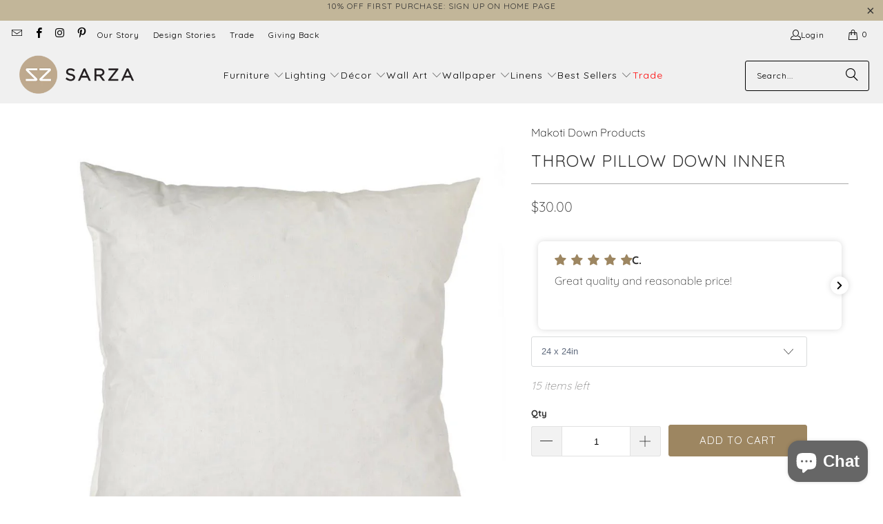

--- FILE ---
content_type: text/html; charset=utf-8
request_url: https://www.sarzastore.com/products/scatter-cushion-inner
body_size: 61490
content:


 <!DOCTYPE html>
<html class="no-js no-touch" lang="en"> <head> <meta charset="utf-8"> <meta http-equiv="cleartype" content="on"> <meta name="robots" content="index,follow"> <!-- Google Tag Manager --> <script>(function(w,d,s,l,i){w[l]=w[l]||[];w[l].push({'gtm.start':
    new Date().getTime(),event:'gtm.js'});var f=d.getElementsByTagName(s)[0],
    j=d.createElement(s),dl=l!='dataLayer'?'&l='+l:'';j.async=true;j.src=
    'https://www.googletagmanager.com/gtm.js?id='+i+dl;f.parentNode.insertBefore(j,f);
    })(window,document,'script','dataLayer','GTM-T855HBD');</script> <!-- End Google Tag Manager --> <!-- Mobile Specific Metas --> <meta name="HandheldFriendly" content="True"> <meta name="MobileOptimized" content="320"> <meta name="viewport" content="width=device-width,initial-scale=1"> <meta name="theme-color" content="#ffffff"> <!-- Google Search Console Verification - added by Ulric --> <meta name="google-site-verification" content="icphY3kQwhVJh8kdruLL6wrkhrLXFbKEPYkJcJvRKnU" /> <!-- Preconnect Domains --> <link rel="preconnect" href="https://fonts.shopifycdn.com" /> <link rel="preconnect" href="https://cdn.shopify.com" /> <link rel="preconnect" href="https://v.shopify.com" /> <link rel="preconnect" href="https://cdn.shopifycloud.com" /> <link rel="preconnect" href="https://monorail-edge.shopifysvc.com"> <!-- fallback for browsers that don't support preconnect --> <link rel="dns-prefetch" href="https://fonts.shopifycdn.com" /> <link rel="dns-prefetch" href="https://cdn.shopify.com" /> <link rel="dns-prefetch" href="https://v.shopify.com" /> <link rel="dns-prefetch" href="https://cdn.shopifycloud.com" /> <link rel="dns-prefetch" href="https://monorail-edge.shopifysvc.com"> <link href="//www.sarzastore.com/cdn/shop/t/38/assets/jquery.min.js?v=147293088974801289311736788605" as="script" rel="preload"> <!-- Stylesheet for Fancybox library --> <link rel="stylesheet" href="//www.sarzastore.com/cdn/shop/t/38/assets/fancybox.css?v=19278034316635137701736788605" type="text/css" media="all" defer> <!-- Stylesheets for Turbo --> <link href="//www.sarzastore.com/cdn/shop/t/38/assets/styles.css?v=1277990010257766561762259548" rel="stylesheet" type="text/css" media="all" /> <!-- Icons --> <link rel="shortcut icon" type="image/x-icon" href="//www.sarzastore.com/cdn/shop/files/SARZA-favicon_180x180.png?v=1613698067"> <link rel="apple-touch-icon" href="//www.sarzastore.com/cdn/shop/files/SARZA-favicon_180x180.png?v=1613698067"/> <link rel="apple-touch-icon" sizes="57x57" href="//www.sarzastore.com/cdn/shop/files/SARZA-favicon_57x57.png?v=1613698067"/> <link rel="apple-touch-icon" sizes="60x60" href="//www.sarzastore.com/cdn/shop/files/SARZA-favicon_60x60.png?v=1613698067"/> <link rel="apple-touch-icon" sizes="72x72" href="//www.sarzastore.com/cdn/shop/files/SARZA-favicon_72x72.png?v=1613698067"/> <link rel="apple-touch-icon" sizes="76x76" href="//www.sarzastore.com/cdn/shop/files/SARZA-favicon_76x76.png?v=1613698067"/> <link rel="apple-touch-icon" sizes="114x114" href="//www.sarzastore.com/cdn/shop/files/SARZA-favicon_114x114.png?v=1613698067"/> <link rel="apple-touch-icon" sizes="180x180" href="//www.sarzastore.com/cdn/shop/files/SARZA-favicon_180x180.png?v=1613698067"/> <link rel="apple-touch-icon" sizes="228x228" href="//www.sarzastore.com/cdn/shop/files/SARZA-favicon_228x228.png?v=1613698067"/> <link rel="canonical" href="https://www.sarzastore.com/products/scatter-cushion-inner"/> <script type="text/javascript" src="/services/javascripts/currencies.js" data-no-instant></script> <script>
      window.PXUTheme = window.PXUTheme || {};
      window.PXUTheme.version = '9.5.0';
      window.PXUTheme.name = 'Turbo';</script>
    


    
<template id="price-ui"><span class="price " data-price></span><span class="compare-at-price" data-compare-at-price></span><span class="unit-pricing" data-unit-pricing></span></template> <template id="price-ui-badge"><div class="price-ui-badge__sticker price-ui-badge__sticker--"> <span class="price-ui-badge__sticker-text" data-badge></span></div></template> <template id="price-ui__price"><span class="money" data-gpo-product-unit-price data-price></span></template> <template id="price-ui__price-range"><span class="price-min" data-price-min><span class="money" data-gpo-product-unit-price data-price></span></span> - <span class="price-max" data-price-max><span class="money" data-gpo-product-unit-price data-price></span></span></template> <template id="price-ui__unit-pricing"><span class="unit-quantity" data-unit-quantity></span> | <span class="unit-price" data-unit-price><span class="money" data-gpo-product-unit-price data-price></span></span> / <span class="unit-measurement" data-unit-measurement></span></template> <template id="price-ui-badge__percent-savings-range">Save up to <span data-price-percent></span>%</template> <template id="price-ui-badge__percent-savings">Save <span data-price-percent></span>%</template> <template id="price-ui-badge__price-savings-range">Save up to <span class="money" data-gpo-product-unit-price data-price></span></template> <template id="price-ui-badge__price-savings">Save <span class="money" data-gpo-product-unit-price data-price></span></template> <template id="price-ui-badge__on-sale">Sale</template> <template id="price-ui-badge__sold-out">Sold out</template> <template id="price-ui-badge__in-stock">In stock</template> <script>
      
window.PXUTheme = window.PXUTheme || {};


window.PXUTheme.theme_settings = {};
window.PXUTheme.currency = {};
window.PXUTheme.routes = window.PXUTheme.routes || {};


window.PXUTheme.theme_settings.display_tos_checkbox = true;
window.PXUTheme.theme_settings.go_to_checkout = false;
window.PXUTheme.theme_settings.cart_action = "redirect_cart";
window.PXUTheme.theme_settings.cart_shipping_calculator = true;


window.PXUTheme.theme_settings.collection_swatches = false;
window.PXUTheme.theme_settings.collection_secondary_image = true;


window.PXUTheme.currency.show_multiple_currencies = false;
window.PXUTheme.currency.shop_currency = "USD";
window.PXUTheme.currency.default_currency = "USD";
window.PXUTheme.currency.display_format = "money_format";
window.PXUTheme.currency.money_format = "${{amount}}";
window.PXUTheme.currency.money_format_no_currency = "${{amount}}";
window.PXUTheme.currency.money_format_currency = "${{amount}} USD";
window.PXUTheme.currency.native_multi_currency = false;
window.PXUTheme.currency.iso_code = "USD";
window.PXUTheme.currency.symbol = "$";


window.PXUTheme.theme_settings.display_inventory_left = true;
window.PXUTheme.theme_settings.inventory_threshold = 20;
window.PXUTheme.theme_settings.limit_quantity = true;


window.PXUTheme.theme_settings.menu_position = "inline";


window.PXUTheme.theme_settings.newsletter_popup = false;
window.PXUTheme.theme_settings.newsletter_popup_days = "30";
window.PXUTheme.theme_settings.newsletter_popup_mobile = false;
window.PXUTheme.theme_settings.newsletter_popup_seconds = 8;


window.PXUTheme.theme_settings.pagination_type = "infinite_scroll";


window.PXUTheme.theme_settings.enable_shopify_collection_badges = false;
window.PXUTheme.theme_settings.quick_shop_thumbnail_position = "bottom-thumbnails";
window.PXUTheme.theme_settings.product_form_style = "dropdown";
window.PXUTheme.theme_settings.sale_banner_enabled = false;
window.PXUTheme.theme_settings.display_savings = false;
window.PXUTheme.theme_settings.display_sold_out_price = false;
window.PXUTheme.theme_settings.free_text = "";
window.PXUTheme.theme_settings.video_looping = null;
window.PXUTheme.theme_settings.quick_shop_style = "popup";
window.PXUTheme.theme_settings.hover_enabled = false;


window.PXUTheme.routes.cart_url = "/cart";
window.PXUTheme.routes.cart_update_url = "/cart/update";
window.PXUTheme.routes.root_url = "/";
window.PXUTheme.routes.search_url = "/search";
window.PXUTheme.routes.all_products_collection_url = "/collections/all";
window.PXUTheme.routes.product_recommendations_url = "/recommendations/products";
window.PXUTheme.routes.predictive_search_url = "/search/suggest";


window.PXUTheme.theme_settings.image_loading_style = "blur-up";


window.PXUTheme.theme_settings.enable_autocomplete = true;


window.PXUTheme.theme_settings.page_dots_enabled = true;
window.PXUTheme.theme_settings.slideshow_arrow_size = "light";


window.PXUTheme.theme_settings.quick_shop_enabled = false;


window.PXUTheme.theme_settings.enable_back_to_top_button = true;


window.PXUTheme.translation = {};


window.PXUTheme.translation.agree_to_terms_warning = "You must agree with the terms and conditions to checkout.";
window.PXUTheme.translation.one_item_left = "item left";
window.PXUTheme.translation.items_left_text = "items left";
window.PXUTheme.translation.cart_savings_text = "Total Savings";
window.PXUTheme.translation.cart_discount_text = "Discount";
window.PXUTheme.translation.cart_subtotal_text = "Subtotal";
window.PXUTheme.translation.cart_remove_text = "Remove";
window.PXUTheme.translation.cart_free_text = "Free";


window.PXUTheme.translation.newsletter_success_text = "Thank you for joining our mailing list! Check your email for your discount code.";


window.PXUTheme.translation.notify_email = "Enter your email address...";
window.PXUTheme.translation.notify_email_value = "Translation missing: en.contact.fields.email";
window.PXUTheme.translation.notify_email_send = "Send";
window.PXUTheme.translation.notify_message_first = "Please notify me when ";
window.PXUTheme.translation.notify_message_last = " becomes available - ";
window.PXUTheme.translation.notify_success_text = "Thanks! We will notify you when this product becomes available!";


window.PXUTheme.translation.add_to_cart = "Add to Cart";
window.PXUTheme.translation.coming_soon_text = "Coming Soon";
window.PXUTheme.translation.sold_out_text = "Sold Out";
window.PXUTheme.translation.sale_text = "Sale";
window.PXUTheme.translation.savings_text = "You Save";
window.PXUTheme.translation.percent_off_text = "% off";
window.PXUTheme.translation.from_text = "from";
window.PXUTheme.translation.new_text = "New";
window.PXUTheme.translation.pre_order_text = "Pre-Order";
window.PXUTheme.translation.unavailable_text = "Unavailable";


window.PXUTheme.translation.all_results = "View all results";
window.PXUTheme.translation.no_results = "Sorry, no results!";


window.PXUTheme.media_queries = {};
window.PXUTheme.media_queries.small = window.matchMedia( "(max-width: 480px)" );
window.PXUTheme.media_queries.medium = window.matchMedia( "(max-width: 798px)" );
window.PXUTheme.media_queries.large = window.matchMedia( "(min-width: 799px)" );
window.PXUTheme.media_queries.larger = window.matchMedia( "(min-width: 960px)" );
window.PXUTheme.media_queries.xlarge = window.matchMedia( "(min-width: 1200px)" );
window.PXUTheme.media_queries.ie10 = window.matchMedia( "all and (-ms-high-contrast: none), (-ms-high-contrast: active)" );
window.PXUTheme.media_queries.tablet = window.matchMedia( "only screen and (min-width: 799px) and (max-width: 1024px)" );
window.PXUTheme.media_queries.mobile_and_tablet = window.matchMedia( "(max-width: 1024px)" );</script> <script></script> <script>window.performance && window.performance.mark && window.performance.mark('shopify.content_for_header.start');</script><meta id="shopify-digital-wallet" name="shopify-digital-wallet" content="/15714849/digital_wallets/dialog">
<meta name="shopify-checkout-api-token" content="c6ce43c2e0c9902598b4d70844c38942">
<meta id="in-context-paypal-metadata" data-shop-id="15714849" data-venmo-supported="false" data-environment="production" data-locale="en_US" data-paypal-v4="true" data-currency="USD">
<link rel="alternate" type="application/json+oembed" href="https://www.sarzastore.com/products/scatter-cushion-inner.oembed">
<script async="async" src="/checkouts/internal/preloads.js?locale=en-US"></script>
<link rel="preconnect" href="https://shop.app" crossorigin="anonymous">
<script async="async" src="https://shop.app/checkouts/internal/preloads.js?locale=en-US&shop_id=15714849" crossorigin="anonymous"></script>
<script id="apple-pay-shop-capabilities" type="application/json">{"shopId":15714849,"countryCode":"US","currencyCode":"USD","merchantCapabilities":["supports3DS"],"merchantId":"gid:\/\/shopify\/Shop\/15714849","merchantName":"SARZA","requiredBillingContactFields":["postalAddress","email","phone"],"requiredShippingContactFields":["postalAddress","email","phone"],"shippingType":"shipping","supportedNetworks":["visa","masterCard","amex","discover","elo","jcb"],"total":{"type":"pending","label":"SARZA","amount":"1.00"},"shopifyPaymentsEnabled":true,"supportsSubscriptions":true}</script>
<script id="shopify-features" type="application/json">{"accessToken":"c6ce43c2e0c9902598b4d70844c38942","betas":["rich-media-storefront-analytics"],"domain":"www.sarzastore.com","predictiveSearch":true,"shopId":15714849,"locale":"en"}</script>
<script>var Shopify = Shopify || {};
Shopify.shop = "sar-za.myshopify.com";
Shopify.locale = "en";
Shopify.currency = {"active":"USD","rate":"1.0"};
Shopify.country = "US";
Shopify.theme = {"name":"[Storetasker] Theme update - Turbo - 9.5.0","id":174816133442,"schema_name":"Turbo","schema_version":"9.5.0","theme_store_id":null,"role":"main"};
Shopify.theme.handle = "null";
Shopify.theme.style = {"id":null,"handle":null};
Shopify.cdnHost = "www.sarzastore.com/cdn";
Shopify.routes = Shopify.routes || {};
Shopify.routes.root = "/";</script>
<script type="module">!function(o){(o.Shopify=o.Shopify||{}).modules=!0}(window);</script>
<script>!function(o){function n(){var o=[];function n(){o.push(Array.prototype.slice.apply(arguments))}return n.q=o,n}var t=o.Shopify=o.Shopify||{};t.loadFeatures=n(),t.autoloadFeatures=n()}(window);</script>
<script>
  window.ShopifyPay = window.ShopifyPay || {};
  window.ShopifyPay.apiHost = "shop.app\/pay";
  window.ShopifyPay.redirectState = null;
</script>
<script id="shop-js-analytics" type="application/json">{"pageType":"product"}</script>
<script defer="defer" async type="module" src="//www.sarzastore.com/cdn/shopifycloud/shop-js/modules/v2/client.init-shop-cart-sync_BdyHc3Nr.en.esm.js"></script>
<script defer="defer" async type="module" src="//www.sarzastore.com/cdn/shopifycloud/shop-js/modules/v2/chunk.common_Daul8nwZ.esm.js"></script>
<script type="module">
  await import("//www.sarzastore.com/cdn/shopifycloud/shop-js/modules/v2/client.init-shop-cart-sync_BdyHc3Nr.en.esm.js");
await import("//www.sarzastore.com/cdn/shopifycloud/shop-js/modules/v2/chunk.common_Daul8nwZ.esm.js");

  window.Shopify.SignInWithShop?.initShopCartSync?.({"fedCMEnabled":true,"windoidEnabled":true});

</script>
<script defer="defer" async type="module" src="//www.sarzastore.com/cdn/shopifycloud/shop-js/modules/v2/client.payment-terms_MV4M3zvL.en.esm.js"></script>
<script defer="defer" async type="module" src="//www.sarzastore.com/cdn/shopifycloud/shop-js/modules/v2/chunk.common_Daul8nwZ.esm.js"></script>
<script defer="defer" async type="module" src="//www.sarzastore.com/cdn/shopifycloud/shop-js/modules/v2/chunk.modal_CQq8HTM6.esm.js"></script>
<script type="module">
  await import("//www.sarzastore.com/cdn/shopifycloud/shop-js/modules/v2/client.payment-terms_MV4M3zvL.en.esm.js");
await import("//www.sarzastore.com/cdn/shopifycloud/shop-js/modules/v2/chunk.common_Daul8nwZ.esm.js");
await import("//www.sarzastore.com/cdn/shopifycloud/shop-js/modules/v2/chunk.modal_CQq8HTM6.esm.js");

  
</script>
<script>
  window.Shopify = window.Shopify || {};
  if (!window.Shopify.featureAssets) window.Shopify.featureAssets = {};
  window.Shopify.featureAssets['shop-js'] = {"shop-cart-sync":["modules/v2/client.shop-cart-sync_QYOiDySF.en.esm.js","modules/v2/chunk.common_Daul8nwZ.esm.js"],"init-fed-cm":["modules/v2/client.init-fed-cm_DchLp9rc.en.esm.js","modules/v2/chunk.common_Daul8nwZ.esm.js"],"shop-button":["modules/v2/client.shop-button_OV7bAJc5.en.esm.js","modules/v2/chunk.common_Daul8nwZ.esm.js"],"init-windoid":["modules/v2/client.init-windoid_DwxFKQ8e.en.esm.js","modules/v2/chunk.common_Daul8nwZ.esm.js"],"shop-cash-offers":["modules/v2/client.shop-cash-offers_DWtL6Bq3.en.esm.js","modules/v2/chunk.common_Daul8nwZ.esm.js","modules/v2/chunk.modal_CQq8HTM6.esm.js"],"shop-toast-manager":["modules/v2/client.shop-toast-manager_CX9r1SjA.en.esm.js","modules/v2/chunk.common_Daul8nwZ.esm.js"],"init-shop-email-lookup-coordinator":["modules/v2/client.init-shop-email-lookup-coordinator_UhKnw74l.en.esm.js","modules/v2/chunk.common_Daul8nwZ.esm.js"],"pay-button":["modules/v2/client.pay-button_DzxNnLDY.en.esm.js","modules/v2/chunk.common_Daul8nwZ.esm.js"],"avatar":["modules/v2/client.avatar_BTnouDA3.en.esm.js"],"init-shop-cart-sync":["modules/v2/client.init-shop-cart-sync_BdyHc3Nr.en.esm.js","modules/v2/chunk.common_Daul8nwZ.esm.js"],"shop-login-button":["modules/v2/client.shop-login-button_D8B466_1.en.esm.js","modules/v2/chunk.common_Daul8nwZ.esm.js","modules/v2/chunk.modal_CQq8HTM6.esm.js"],"init-customer-accounts-sign-up":["modules/v2/client.init-customer-accounts-sign-up_C8fpPm4i.en.esm.js","modules/v2/client.shop-login-button_D8B466_1.en.esm.js","modules/v2/chunk.common_Daul8nwZ.esm.js","modules/v2/chunk.modal_CQq8HTM6.esm.js"],"init-shop-for-new-customer-accounts":["modules/v2/client.init-shop-for-new-customer-accounts_CVTO0Ztu.en.esm.js","modules/v2/client.shop-login-button_D8B466_1.en.esm.js","modules/v2/chunk.common_Daul8nwZ.esm.js","modules/v2/chunk.modal_CQq8HTM6.esm.js"],"init-customer-accounts":["modules/v2/client.init-customer-accounts_dRgKMfrE.en.esm.js","modules/v2/client.shop-login-button_D8B466_1.en.esm.js","modules/v2/chunk.common_Daul8nwZ.esm.js","modules/v2/chunk.modal_CQq8HTM6.esm.js"],"shop-follow-button":["modules/v2/client.shop-follow-button_CkZpjEct.en.esm.js","modules/v2/chunk.common_Daul8nwZ.esm.js","modules/v2/chunk.modal_CQq8HTM6.esm.js"],"lead-capture":["modules/v2/client.lead-capture_BntHBhfp.en.esm.js","modules/v2/chunk.common_Daul8nwZ.esm.js","modules/v2/chunk.modal_CQq8HTM6.esm.js"],"checkout-modal":["modules/v2/client.checkout-modal_CfxcYbTm.en.esm.js","modules/v2/chunk.common_Daul8nwZ.esm.js","modules/v2/chunk.modal_CQq8HTM6.esm.js"],"shop-login":["modules/v2/client.shop-login_Da4GZ2H6.en.esm.js","modules/v2/chunk.common_Daul8nwZ.esm.js","modules/v2/chunk.modal_CQq8HTM6.esm.js"],"payment-terms":["modules/v2/client.payment-terms_MV4M3zvL.en.esm.js","modules/v2/chunk.common_Daul8nwZ.esm.js","modules/v2/chunk.modal_CQq8HTM6.esm.js"]};
</script>
<script>(function() {
  var isLoaded = false;
  function asyncLoad() {
    if (isLoaded) return;
    isLoaded = true;
    var urls = ["https:\/\/chimpstatic.com\/mcjs-connected\/js\/users\/5613983c2bc0883f0b28b5e82\/c3ce2660b0eee3db4b9aa3d0c.js?shop=sar-za.myshopify.com","https:\/\/www.improvedcontactform.com\/icf.js?shop=sar-za.myshopify.com","https:\/\/formbuilder.hulkapps.com\/skeletopapp.js?shop=sar-za.myshopify.com","https:\/\/sliderapp.hulkapps.com\/assets\/js\/slider.js?shop=sar-za.myshopify.com","\/\/cdn.shopify.com\/proxy\/0b7c65fdbd811568f0a6e426206416789cbc4b7492bb033234f86051d5ff53b0\/bingshoppingtool-t2app-prod.trafficmanager.net\/api\/ShopifyMT\/v1\/uet\/tracking_script?shop=sar-za.myshopify.com\u0026sp-cache-control=cHVibGljLCBtYXgtYWdlPTkwMA","https:\/\/storage.nfcube.com\/instafeed-4e32b23c88b3970f4a2c61b1734468a2.js?shop=sar-za.myshopify.com","https:\/\/omnisnippet1.com\/platforms\/shopify.js?source=scriptTag\u0026v=2025-05-15T10\u0026shop=sar-za.myshopify.com","\/\/backinstock.useamp.com\/widget\/35250_1765513524.js?category=bis\u0026v=6\u0026shop=sar-za.myshopify.com"];
    for (var i = 0; i <urls.length; i++) {
      var s = document.createElement('script');
      s.type = 'text/javascript';
      s.async = true;
      s.src = urls[i];
      var x = document.getElementsByTagName('script')[0];
      x.parentNode.insertBefore(s, x);
    }
  };
  if(window.attachEvent) {
    window.attachEvent('onload', asyncLoad);
  } else {
    window.addEventListener('load', asyncLoad, false);
  }
})();</script>
<script id="__st">var __st={"a":15714849,"offset":-18000,"reqid":"1ea08331-f57c-4cc2-8a60-922f696b8b2c-1768981436","pageurl":"www.sarzastore.com\/products\/scatter-cushion-inner","u":"ba1c15440c8a","p":"product","rtyp":"product","rid":8954659410};</script>
<script>window.ShopifyPaypalV4VisibilityTracking = true;</script>
<script id="captcha-bootstrap">!function(){'use strict';const t='contact',e='account',n='new_comment',o=[[t,t],['blogs',n],['comments',n],[t,'customer']],c=[[e,'customer_login'],[e,'guest_login'],[e,'recover_customer_password'],[e,'create_customer']],r=t=>t.map((([t,e])=>`form[action*='/${t}']:not([data-nocaptcha='true']) input[name='form_type'][value='${e}']`)).join(','),a=t=>()=>t?[...document.querySelectorAll(t)].map((t=>t.form)):[];function s(){const t=[...o],e=r(t);return a(e)}const i='password',u='form_key',d=['recaptcha-v3-token','g-recaptcha-response','h-captcha-response',i],f=()=>{try{return window.sessionStorage}catch{return}},m='__shopify_v',_=t=>t.elements[u];function p(t,e,n=!1){try{const o=window.sessionStorage,c=JSON.parse(o.getItem(e)),{data:r}=function(t){const{data:e,action:n}=t;return t[m]||n?{data:e,action:n}:{data:t,action:n}}(c);for(const[e,n]of Object.entries(r))t.elements[e]&&(t.elements[e].value=n);n&&o.removeItem(e)}catch(o){console.error('form repopulation failed',{error:o})}}const l='form_type',E='cptcha';function T(t){t.dataset[E]=!0}const w=window,h=w.document,L='Shopify',v='ce_forms',y='captcha';let A=!1;((t,e)=>{const n=(g='f06e6c50-85a8-45c8-87d0-21a2b65856fe',I='https://cdn.shopify.com/shopifycloud/storefront-forms-hcaptcha/ce_storefront_forms_captcha_hcaptcha.v1.5.2.iife.js',D={infoText:'Protected by hCaptcha',privacyText:'Privacy',termsText:'Terms'},(t,e,n)=>{const o=w[L][v],c=o.bindForm;if(c)return c(t,g,e,D).then(n);var r;o.q.push([[t,g,e,D],n]),r=I,A||(h.body.append(Object.assign(h.createElement('script'),{id:'captcha-provider',async:!0,src:r})),A=!0)});var g,I,D;w[L]=w[L]||{},w[L][v]=w[L][v]||{},w[L][v].q=[],w[L][y]=w[L][y]||{},w[L][y].protect=function(t,e){n(t,void 0,e),T(t)},Object.freeze(w[L][y]),function(t,e,n,w,h,L){const[v,y,A,g]=function(t,e,n){const i=e?o:[],u=t?c:[],d=[...i,...u],f=r(d),m=r(i),_=r(d.filter((([t,e])=>n.includes(e))));return[a(f),a(m),a(_),s()]}(w,h,L),I=t=>{const e=t.target;return e instanceof HTMLFormElement?e:e&&e.form},D=t=>v().includes(t);t.addEventListener('submit',(t=>{const e=I(t);if(!e)return;const n=D(e)&&!e.dataset.hcaptchaBound&&!e.dataset.recaptchaBound,o=_(e),c=g().includes(e)&&(!o||!o.value);(n||c)&&t.preventDefault(),c&&!n&&(function(t){try{if(!f())return;!function(t){const e=f();if(!e)return;const n=_(t);if(!n)return;const o=n.value;o&&e.removeItem(o)}(t);const e=Array.from(Array(32),(()=>Math.random().toString(36)[2])).join('');!function(t,e){_(t)||t.append(Object.assign(document.createElement('input'),{type:'hidden',name:u})),t.elements[u].value=e}(t,e),function(t,e){const n=f();if(!n)return;const o=[...t.querySelectorAll(`input[type='${i}']`)].map((({name:t})=>t)),c=[...d,...o],r={};for(const[a,s]of new FormData(t).entries())c.includes(a)||(r[a]=s);n.setItem(e,JSON.stringify({[m]:1,action:t.action,data:r}))}(t,e)}catch(e){console.error('failed to persist form',e)}}(e),e.submit())}));const S=(t,e)=>{t&&!t.dataset[E]&&(n(t,e.some((e=>e===t))),T(t))};for(const o of['focusin','change'])t.addEventListener(o,(t=>{const e=I(t);D(e)&&S(e,y())}));const B=e.get('form_key'),M=e.get(l),P=B&&M;t.addEventListener('DOMContentLoaded',(()=>{const t=y();if(P)for(const e of t)e.elements[l].value===M&&p(e,B);[...new Set([...A(),...v().filter((t=>'true'===t.dataset.shopifyCaptcha))])].forEach((e=>S(e,t)))}))}(h,new URLSearchParams(w.location.search),n,t,e,['guest_login'])})(!0,!0)}();</script>
<script integrity="sha256-4kQ18oKyAcykRKYeNunJcIwy7WH5gtpwJnB7kiuLZ1E=" data-source-attribution="shopify.loadfeatures" defer="defer" src="//www.sarzastore.com/cdn/shopifycloud/storefront/assets/storefront/load_feature-a0a9edcb.js" crossorigin="anonymous"></script>
<script crossorigin="anonymous" defer="defer" src="//www.sarzastore.com/cdn/shopifycloud/storefront/assets/shopify_pay/storefront-65b4c6d7.js?v=20250812"></script>
<script data-source-attribution="shopify.dynamic_checkout.dynamic.init">var Shopify=Shopify||{};Shopify.PaymentButton=Shopify.PaymentButton||{isStorefrontPortableWallets:!0,init:function(){window.Shopify.PaymentButton.init=function(){};var t=document.createElement("script");t.src="https://www.sarzastore.com/cdn/shopifycloud/portable-wallets/latest/portable-wallets.en.js",t.type="module",document.head.appendChild(t)}};
</script>
<script data-source-attribution="shopify.dynamic_checkout.buyer_consent">
  function portableWalletsHideBuyerConsent(e){var t=document.getElementById("shopify-buyer-consent"),n=document.getElementById("shopify-subscription-policy-button");t&&n&&(t.classList.add("hidden"),t.setAttribute("aria-hidden","true"),n.removeEventListener("click",e))}function portableWalletsShowBuyerConsent(e){var t=document.getElementById("shopify-buyer-consent"),n=document.getElementById("shopify-subscription-policy-button");t&&n&&(t.classList.remove("hidden"),t.removeAttribute("aria-hidden"),n.addEventListener("click",e))}window.Shopify?.PaymentButton&&(window.Shopify.PaymentButton.hideBuyerConsent=portableWalletsHideBuyerConsent,window.Shopify.PaymentButton.showBuyerConsent=portableWalletsShowBuyerConsent);
</script>
<script data-source-attribution="shopify.dynamic_checkout.cart.bootstrap">document.addEventListener("DOMContentLoaded",(function(){function t(){return document.querySelector("shopify-accelerated-checkout-cart, shopify-accelerated-checkout")}if(t())Shopify.PaymentButton.init();else{new MutationObserver((function(e,n){t()&&(Shopify.PaymentButton.init(),n.disconnect())})).observe(document.body,{childList:!0,subtree:!0})}}));
</script>
<link id="shopify-accelerated-checkout-styles" rel="stylesheet" media="screen" href="https://www.sarzastore.com/cdn/shopifycloud/portable-wallets/latest/accelerated-checkout-backwards-compat.css" crossorigin="anonymous">
<style id="shopify-accelerated-checkout-cart">
        #shopify-buyer-consent {
  margin-top: 1em;
  display: inline-block;
  width: 100%;
}

#shopify-buyer-consent.hidden {
  display: none;
}

#shopify-subscription-policy-button {
  background: none;
  border: none;
  padding: 0;
  text-decoration: underline;
  font-size: inherit;
  cursor: pointer;
}

#shopify-subscription-policy-button::before {
  box-shadow: none;
}

      </style>

<script>window.performance && window.performance.mark && window.performance.mark('shopify.content_for_header.end');</script>

    





















<meta name="author" content="SARZA">
<meta property="og:url" content="https://www.sarzastore.com/products/scatter-cushion-inner">
<meta property="og:site_name" content="SARZA"> <meta property="og:type" content="product"> <meta property="og:title" content="Throw pillow down inner"> <meta property="og:image" content="https://www.sarzastore.com/cdn/shop/files/throw-pillow-inner_ff1dcca6-e538-47fa-a471-446396d77dd5_600x.jpg?v=1715254641"> <meta property="og:image:secure_url" content="https://www.sarzastore.com/cdn/shop/files/throw-pillow-inner_ff1dcca6-e538-47fa-a471-446396d77dd5_600x.jpg?v=1715254641"> <meta property="og:image:width" content="1000"> <meta property="og:image:height" content="1000"> <meta property="product:price:amount" content="20.00"> <meta property="product:price:currency" content="USD"> <meta property="og:description" content="  Description Dimensions Materials Fluff-up your nest with a few throw pillows or add extra support on your couch. Made from top quality down duck feathers  20 x 20in (50cm)24 x 24in (60cm)25.5 x 25.5in (65cm) Duck down">




<meta name="twitter:card" content="summary"> <meta name="twitter:title" content="Throw pillow down inner"> <meta name="twitter:description" content=" 

Description
Dimensions
Materials



Fluff-up your nest with a few throw pillows or add extra support on your couch. Made from top quality down duck feathers 


20 x 20in (50cm)24 x 24in (60cm)25.5 x 25.5in (65cm)


Duck down


"> <meta name="twitter:image" content="https://www.sarzastore.com/cdn/shop/files/throw-pillow-inner_ff1dcca6-e538-47fa-a471-446396d77dd5_240x.jpg?v=1715254641"> <meta name="twitter:image:width" content="240"> <meta name="twitter:image:height" content="240"> <meta name="twitter:image:alt" content="throw-pillow-inner_d48ab074-2c08-4dc8-aa19-4bd42afea3c9.jpg">



    
    
  
<!-- Liquid error (layout/theme line 177): Could not find asset snippets/gsf-conversion-pixels.liquid -->


    
<!-- Start of Judge.me Core -->
<link rel="dns-prefetch" href="https://cdn.judge.me/">
<script data-cfasync='false' class='jdgm-settings-script'>window.jdgmSettings={"pagination":5,"disable_web_reviews":false,"badge_no_review_text":"No reviews","badge_n_reviews_text":"{{ n }} review/reviews","hide_badge_preview_if_no_reviews":true,"badge_hide_text":false,"enforce_center_preview_badge":false,"widget_title":"Customer Reviews","widget_open_form_text":"Write a review","widget_close_form_text":"Cancel review","widget_refresh_page_text":"Refresh page","widget_summary_text":"Based on {{ number_of_reviews }} review/reviews","widget_no_review_text":"Be the first to write a review","widget_name_field_text":"Display name","widget_verified_name_field_text":"Verified Name (public)","widget_name_placeholder_text":"Display name","widget_required_field_error_text":"This field is required.","widget_email_field_text":"Email address","widget_verified_email_field_text":"Verified Email (private, can not be edited)","widget_email_placeholder_text":"Your email address","widget_email_field_error_text":"Please enter a valid email address.","widget_rating_field_text":"Rating","widget_review_title_field_text":"Review Title","widget_review_title_placeholder_text":"Give your review a title","widget_review_body_field_text":"Review content","widget_review_body_placeholder_text":"Start writing here...","widget_pictures_field_text":"Picture/Video (optional)","widget_submit_review_text":"Submit Review","widget_submit_verified_review_text":"Submit Verified Review","widget_submit_success_msg_with_auto_publish":"Thank you! Please refresh the page in a few moments to see your review. You can remove or edit your review by logging into \u003ca href='https://judge.me/login' target='_blank' rel='nofollow noopener'\u003eJudge.me\u003c/a\u003e","widget_submit_success_msg_no_auto_publish":"Thank you! Your review will be published as soon as it is approved by the shop admin. You can remove or edit your review by logging into \u003ca href='https://judge.me/login' target='_blank' rel='nofollow noopener'\u003eJudge.me\u003c/a\u003e","widget_show_default_reviews_out_of_total_text":"Showing {{ n_reviews_shown }} out of {{ n_reviews }} reviews.","widget_show_all_link_text":"Show all","widget_show_less_link_text":"Show less","widget_author_said_text":"{{ reviewer_name }} said:","widget_days_text":"{{ n }} days ago","widget_weeks_text":"{{ n }} week/weeks ago","widget_months_text":"{{ n }} month/months ago","widget_years_text":"{{ n }} year/years ago","widget_yesterday_text":"Yesterday","widget_today_text":"Today","widget_replied_text":"\u003e\u003e {{ shop_name }} replied:","widget_read_more_text":"Read more","widget_reviewer_name_as_initial":"","widget_rating_filter_color":"","widget_rating_filter_see_all_text":"See all reviews","widget_sorting_most_recent_text":"Most Recent","widget_sorting_highest_rating_text":"Highest Rating","widget_sorting_lowest_rating_text":"Lowest Rating","widget_sorting_with_pictures_text":"Only Pictures","widget_sorting_most_helpful_text":"Most Helpful","widget_open_question_form_text":"Ask a question","widget_reviews_subtab_text":"Reviews","widget_questions_subtab_text":"Questions","widget_question_label_text":"Question","widget_answer_label_text":"Answer","widget_question_placeholder_text":"Write your question here","widget_submit_question_text":"Submit Question","widget_question_submit_success_text":"Thank you for your question! We will notify you once it gets answered.","verified_badge_text":"Verified","verified_badge_bg_color":"","verified_badge_text_color":"","verified_badge_placement":"left-of-reviewer-name","widget_review_max_height":3,"widget_hide_border":false,"widget_social_share":false,"widget_thumb":false,"widget_review_location_show":false,"widget_location_format":"country_iso_code","all_reviews_include_out_of_store_products":true,"all_reviews_out_of_store_text":"(out of store)","all_reviews_pagination":100,"all_reviews_product_name_prefix_text":"about","enable_review_pictures":true,"enable_question_anwser":false,"widget_theme":"","review_date_format":"mm/dd/yyyy","default_sort_method":"most-recent","widget_product_reviews_subtab_text":"Product Reviews","widget_shop_reviews_subtab_text":"Shop Reviews","widget_other_products_reviews_text":"Reviews for other products","widget_store_reviews_subtab_text":"Store reviews","widget_no_store_reviews_text":"This store hasn't received any reviews yet","widget_web_restriction_product_reviews_text":"This product hasn't received any reviews yet","widget_no_items_text":"No items found","widget_show_more_text":"Show more","widget_write_a_store_review_text":"Write a Store Review","widget_other_languages_heading":"Reviews in Other Languages","widget_translate_review_text":"Translate review to {{ language }}","widget_translating_review_text":"Translating...","widget_show_original_translation_text":"Show original ({{ language }})","widget_translate_review_failed_text":"Review couldn't be translated.","widget_translate_review_retry_text":"Retry","widget_translate_review_try_again_later_text":"Try again later","show_product_url_for_grouped_product":false,"widget_sorting_pictures_first_text":"Pictures First","show_pictures_on_all_rev_page_mobile":false,"show_pictures_on_all_rev_page_desktop":false,"floating_tab_hide_mobile_install_preference":false,"floating_tab_button_name":"★ Reviews","floating_tab_title":"Let customers speak for us","floating_tab_button_color":"","floating_tab_button_background_color":"","floating_tab_url":"","floating_tab_url_enabled":true,"floating_tab_tab_style":"text","all_reviews_text_badge_text":"Customers rate us {{ shop.metafields.judgeme.all_reviews_rating | round: 1 }}/5 based on {{ shop.metafields.judgeme.all_reviews_count }} reviews.","all_reviews_text_badge_text_branded_style":"{{ shop.metafields.judgeme.all_reviews_rating | round: 1 }} out of 5 stars based on {{ shop.metafields.judgeme.all_reviews_count }} reviews","is_all_reviews_text_badge_a_link":false,"show_stars_for_all_reviews_text_badge":false,"all_reviews_text_badge_url":"","all_reviews_text_style":"text","all_reviews_text_color_style":"judgeme_brand_color","all_reviews_text_color":"#108474","all_reviews_text_show_jm_brand":true,"featured_carousel_show_header":false,"featured_carousel_title":"What our customers are saying","testimonials_carousel_title":"Customers are saying","videos_carousel_title":"Real customer stories","cards_carousel_title":"Customers are saying","featured_carousel_count_text":"from {{ n }} reviews","featured_carousel_add_link_to_all_reviews_page":false,"featured_carousel_url":"","featured_carousel_show_images":true,"featured_carousel_autoslide_interval":9,"featured_carousel_arrows_on_the_sides":true,"featured_carousel_height":400,"featured_carousel_width":100,"featured_carousel_image_size":0,"featured_carousel_image_height":250,"featured_carousel_arrow_color":"#eeeeee","verified_count_badge_style":"vintage","verified_count_badge_orientation":"horizontal","verified_count_badge_color_style":"judgeme_brand_color","verified_count_badge_color":"#108474","is_verified_count_badge_a_link":false,"verified_count_badge_url":"","verified_count_badge_show_jm_brand":true,"widget_rating_preset_default":5,"widget_first_sub_tab":"product-reviews","widget_show_histogram":true,"widget_histogram_use_custom_color":false,"widget_pagination_use_custom_color":false,"widget_star_use_custom_color":false,"widget_verified_badge_use_custom_color":false,"widget_write_review_use_custom_color":false,"picture_reminder_submit_button":"Upload Pictures","enable_review_videos":false,"mute_video_by_default":false,"widget_sorting_videos_first_text":"Videos First","widget_review_pending_text":"Pending","featured_carousel_items_for_large_screen":3,"social_share_options_order":"Facebook,Twitter","remove_microdata_snippet":true,"disable_json_ld":false,"enable_json_ld_products":false,"preview_badge_show_question_text":false,"preview_badge_no_question_text":"No questions","preview_badge_n_question_text":"{{ number_of_questions }} question/questions","qa_badge_show_icon":false,"qa_badge_position":"same-row","remove_judgeme_branding":false,"widget_add_search_bar":false,"widget_search_bar_placeholder":"Search","widget_sorting_verified_only_text":"Verified only","featured_carousel_theme":"default","featured_carousel_show_rating":true,"featured_carousel_show_title":true,"featured_carousel_show_body":true,"featured_carousel_show_date":false,"featured_carousel_show_reviewer":true,"featured_carousel_show_product":true,"featured_carousel_header_background_color":"#108474","featured_carousel_header_text_color":"#ffffff","featured_carousel_name_product_separator":"reviewed","featured_carousel_full_star_background":"#9D8761","featured_carousel_empty_star_background":"#dadada","featured_carousel_vertical_theme_background":"#f9fafb","featured_carousel_verified_badge_enable":false,"featured_carousel_verified_badge_color":"#108474","featured_carousel_border_style":"round","featured_carousel_review_line_length_limit":3,"featured_carousel_more_reviews_button_text":"Read more reviews","featured_carousel_view_product_button_text":"View product","all_reviews_page_load_reviews_on":"scroll","all_reviews_page_load_more_text":"Load More Reviews","disable_fb_tab_reviews":false,"enable_ajax_cdn_cache":false,"widget_public_name_text":"displayed publicly like","default_reviewer_name":"John Smith","default_reviewer_name_has_non_latin":true,"widget_reviewer_anonymous":"Anonymous","medals_widget_title":"Judge.me Review Medals","medals_widget_background_color":"#f9fafb","medals_widget_position":"footer_all_pages","medals_widget_border_color":"#f9fafb","medals_widget_verified_text_position":"left","medals_widget_use_monochromatic_version":false,"medals_widget_elements_color":"#108474","show_reviewer_avatar":true,"widget_invalid_yt_video_url_error_text":"Not a YouTube video URL","widget_max_length_field_error_text":"Please enter no more than {0} characters.","widget_show_country_flag":false,"widget_show_collected_via_shop_app":true,"widget_verified_by_shop_badge_style":"light","widget_verified_by_shop_text":"Verified by Shop","widget_show_photo_gallery":false,"widget_load_with_code_splitting":true,"widget_ugc_install_preference":false,"widget_ugc_title":"Made by us, Shared by you","widget_ugc_subtitle":"Tag us to see your picture featured in our page","widget_ugc_arrows_color":"#ffffff","widget_ugc_primary_button_text":"Buy Now","widget_ugc_primary_button_background_color":"#108474","widget_ugc_primary_button_text_color":"#ffffff","widget_ugc_primary_button_border_width":"0","widget_ugc_primary_button_border_style":"none","widget_ugc_primary_button_border_color":"#108474","widget_ugc_primary_button_border_radius":"25","widget_ugc_secondary_button_text":"Load More","widget_ugc_secondary_button_background_color":"#ffffff","widget_ugc_secondary_button_text_color":"#108474","widget_ugc_secondary_button_border_width":"2","widget_ugc_secondary_button_border_style":"solid","widget_ugc_secondary_button_border_color":"#108474","widget_ugc_secondary_button_border_radius":"25","widget_ugc_reviews_button_text":"View Reviews","widget_ugc_reviews_button_background_color":"#ffffff","widget_ugc_reviews_button_text_color":"#108474","widget_ugc_reviews_button_border_width":"2","widget_ugc_reviews_button_border_style":"solid","widget_ugc_reviews_button_border_color":"#108474","widget_ugc_reviews_button_border_radius":"25","widget_ugc_reviews_button_link_to":"judgeme-reviews-page","widget_ugc_show_post_date":true,"widget_ugc_max_width":"800","widget_rating_metafield_value_type":true,"widget_primary_color":"#9d8661","widget_enable_secondary_color":false,"widget_secondary_color":"#edf5f5","widget_summary_average_rating_text":"{{ average_rating }} out of 5","widget_media_grid_title":"Customer photos \u0026 videos","widget_media_grid_see_more_text":"See more","widget_round_style":false,"widget_show_product_medals":false,"widget_verified_by_judgeme_text":"Verified by Judge.me","widget_show_store_medals":true,"widget_verified_by_judgeme_text_in_store_medals":"Verified by Judge.me","widget_media_field_exceed_quantity_message":"Sorry, we can only accept {{ max_media }} for one review.","widget_media_field_exceed_limit_message":"{{ file_name }} is too large, please select a {{ media_type }} less than {{ size_limit }}MB.","widget_review_submitted_text":"Review Submitted!","widget_question_submitted_text":"Question Submitted!","widget_close_form_text_question":"Cancel","widget_write_your_answer_here_text":"Write your answer here","widget_enabled_branded_link":true,"widget_show_collected_by_judgeme":false,"widget_reviewer_name_color":"","widget_write_review_text_color":"","widget_write_review_bg_color":"","widget_collected_by_judgeme_text":"collected by Judge.me","widget_pagination_type":"standard","widget_load_more_text":"Load More","widget_load_more_color":"#108474","widget_full_review_text":"Full Review","widget_read_more_reviews_text":"Read More Reviews","widget_read_questions_text":"Read Questions","widget_questions_and_answers_text":"Questions \u0026 Answers","widget_verified_by_text":"Verified by","widget_verified_text":"Verified","widget_number_of_reviews_text":"{{ number_of_reviews }} reviews","widget_back_button_text":"Back","widget_next_button_text":"Next","widget_custom_forms_filter_button":"Filters","custom_forms_style":"vertical","widget_show_review_information":false,"how_reviews_are_collected":"How reviews are collected?","widget_show_review_keywords":false,"widget_gdpr_statement":"How we use your data: We'll only contact you about the review you left, and only if necessary. By submitting your review, you agree to Judge.me's \u003ca href='https://judge.me/terms' target='_blank' rel='nofollow noopener'\u003eterms\u003c/a\u003e, \u003ca href='https://judge.me/privacy' target='_blank' rel='nofollow noopener'\u003eprivacy\u003c/a\u003e and \u003ca href='https://judge.me/content-policy' target='_blank' rel='nofollow noopener'\u003econtent\u003c/a\u003e policies.","widget_multilingual_sorting_enabled":false,"widget_translate_review_content_enabled":false,"widget_translate_review_content_method":"manual","popup_widget_review_selection":"automatically_with_pictures","popup_widget_round_border_style":true,"popup_widget_show_title":true,"popup_widget_show_body":true,"popup_widget_show_reviewer":false,"popup_widget_show_product":true,"popup_widget_show_pictures":true,"popup_widget_use_review_picture":true,"popup_widget_show_on_home_page":false,"popup_widget_show_on_product_page":true,"popup_widget_show_on_collection_page":true,"popup_widget_show_on_cart_page":true,"popup_widget_position":"bottom_left","popup_widget_first_review_delay":5,"popup_widget_duration":5,"popup_widget_interval":5,"popup_widget_review_count":5,"popup_widget_hide_on_mobile":true,"review_snippet_widget_round_border_style":true,"review_snippet_widget_card_color":"#FFFFFF","review_snippet_widget_slider_arrows_background_color":"#FFFFFF","review_snippet_widget_slider_arrows_color":"#000000","review_snippet_widget_star_color":"#9D8661","show_product_variant":false,"all_reviews_product_variant_label_text":"Variant: ","widget_show_verified_branding":false,"widget_ai_summary_title":"Customers say","widget_ai_summary_disclaimer":"AI-powered review summary based on recent customer reviews","widget_show_ai_summary":false,"widget_show_ai_summary_bg":false,"widget_show_review_title_input":true,"redirect_reviewers_invited_via_email":"review_widget","request_store_review_after_product_review":false,"request_review_other_products_in_order":false,"review_form_color_scheme":"default","review_form_corner_style":"square","review_form_star_color":{},"review_form_text_color":"#333333","review_form_background_color":"#ffffff","review_form_field_background_color":"#fafafa","review_form_button_color":{},"review_form_button_text_color":"#ffffff","review_form_modal_overlay_color":"#000000","review_content_screen_title_text":"How would you rate this product?","review_content_introduction_text":"We would love it if you would share a bit about your experience.","store_review_form_title_text":"How would you rate this store?","store_review_form_introduction_text":"We would love it if you would share a bit about your experience.","show_review_guidance_text":true,"one_star_review_guidance_text":"Poor","five_star_review_guidance_text":"Great","customer_information_screen_title_text":"About you","customer_information_introduction_text":"Please tell us more about you.","custom_questions_screen_title_text":"Your experience in more detail","custom_questions_introduction_text":"Here are a few questions to help us understand more about your experience.","review_submitted_screen_title_text":"Thanks for your review!","review_submitted_screen_thank_you_text":"We are processing it and it will appear on the store soon.","review_submitted_screen_email_verification_text":"Please confirm your email by clicking the link we just sent you. This helps us keep reviews authentic.","review_submitted_request_store_review_text":"Would you like to share your experience of shopping with us?","review_submitted_review_other_products_text":"Would you like to review these products?","store_review_screen_title_text":"Would you like to share your experience of shopping with us?","store_review_introduction_text":"We value your feedback and use it to improve. Please share any thoughts or suggestions you have.","reviewer_media_screen_title_picture_text":"Share a picture","reviewer_media_introduction_picture_text":"Upload a photo to support your review.","reviewer_media_screen_title_video_text":"Share a video","reviewer_media_introduction_video_text":"Upload a video to support your review.","reviewer_media_screen_title_picture_or_video_text":"Share a picture or video","reviewer_media_introduction_picture_or_video_text":"Upload a photo or video to support your review.","reviewer_media_youtube_url_text":"Paste your Youtube URL here","advanced_settings_next_step_button_text":"Next","advanced_settings_close_review_button_text":"Close","modal_write_review_flow":false,"write_review_flow_required_text":"Required","write_review_flow_privacy_message_text":"We respect your privacy.","write_review_flow_anonymous_text":"Post review as anonymous","write_review_flow_visibility_text":"This won't be visible to other customers.","write_review_flow_multiple_selection_help_text":"Select as many as you like","write_review_flow_single_selection_help_text":"Select one option","write_review_flow_required_field_error_text":"This field is required","write_review_flow_invalid_email_error_text":"Please enter a valid email address","write_review_flow_max_length_error_text":"Max. {{ max_length }} characters.","write_review_flow_media_upload_text":"\u003cb\u003eClick to upload\u003c/b\u003e or drag and drop","write_review_flow_gdpr_statement":"We'll only contact you about your review if necessary. By submitting your review, you agree to our \u003ca href='https://judge.me/terms' target='_blank' rel='nofollow noopener'\u003eterms and conditions\u003c/a\u003e and \u003ca href='https://judge.me/privacy' target='_blank' rel='nofollow noopener'\u003eprivacy policy\u003c/a\u003e.","rating_only_reviews_enabled":false,"show_negative_reviews_help_screen":false,"new_review_flow_help_screen_rating_threshold":3,"negative_review_resolution_screen_title_text":"Tell us more","negative_review_resolution_text":"Your experience matters to us. If there were issues with your purchase, we're here to help. Feel free to reach out to us, we'd love the opportunity to make things right.","negative_review_resolution_button_text":"Contact us","negative_review_resolution_proceed_with_review_text":"Leave a review","negative_review_resolution_subject":"Issue with purchase from {{ shop_name }}.{{ order_name }}","preview_badge_collection_page_install_status":false,"widget_review_custom_css":"","preview_badge_custom_css":"","preview_badge_stars_count":"5-stars","featured_carousel_custom_css":".jdgm-carousel-item__product-image {\n  width: auto !important;\n  max-width: 100% !important;\n  height: auto !important;\n  object-fit: contain !important;\n  aspect-ratio: auto !important;\n  display: block !important;\n}\n.jdgm-carousel-item,\n.jdgm-carousel-wrapper,\n.jdgm-carousel {\n  height: auto !important;\n  overflow: visible !important;\n}","floating_tab_custom_css":"","all_reviews_widget_custom_css":"","medals_widget_custom_css":"","verified_badge_custom_css":"","all_reviews_text_custom_css":"","transparency_badges_collected_via_store_invite":false,"transparency_badges_from_another_provider":false,"transparency_badges_collected_from_store_visitor":false,"transparency_badges_collected_by_verified_review_provider":false,"transparency_badges_earned_reward":false,"transparency_badges_collected_via_store_invite_text":"Review collected via store invitation","transparency_badges_from_another_provider_text":"Review collected from another provider","transparency_badges_collected_from_store_visitor_text":"Review collected from a store visitor","transparency_badges_written_in_google_text":"Review written in Google","transparency_badges_written_in_etsy_text":"Review written in Etsy","transparency_badges_written_in_shop_app_text":"Review written in Shop App","transparency_badges_earned_reward_text":"Review earned a reward for future purchase","product_review_widget_per_page":2,"widget_store_review_label_text":"Review about the store","checkout_comment_extension_title_on_product_page":"Customer Comments","checkout_comment_extension_num_latest_comment_show":5,"checkout_comment_extension_format":"name_and_timestamp","checkout_comment_customer_name":"last_initial","checkout_comment_comment_notification":true,"preview_badge_collection_page_install_preference":true,"preview_badge_home_page_install_preference":false,"preview_badge_product_page_install_preference":true,"review_widget_install_preference":"","review_carousel_install_preference":false,"floating_reviews_tab_install_preference":"none","verified_reviews_count_badge_install_preference":false,"all_reviews_text_install_preference":false,"review_widget_best_location":true,"judgeme_medals_install_preference":false,"review_widget_revamp_enabled":false,"review_widget_qna_enabled":false,"review_widget_header_theme":"minimal","review_widget_widget_title_enabled":true,"review_widget_header_text_size":"medium","review_widget_header_text_weight":"regular","review_widget_average_rating_style":"compact","review_widget_bar_chart_enabled":true,"review_widget_bar_chart_type":"numbers","review_widget_bar_chart_style":"standard","review_widget_expanded_media_gallery_enabled":false,"review_widget_reviews_section_theme":"standard","review_widget_image_style":"thumbnails","review_widget_review_image_ratio":"square","review_widget_stars_size":"medium","review_widget_verified_badge":"standard_text","review_widget_review_title_text_size":"medium","review_widget_review_text_size":"medium","review_widget_review_text_length":"medium","review_widget_number_of_columns_desktop":3,"review_widget_carousel_transition_speed":5,"review_widget_custom_questions_answers_display":"always","review_widget_button_text_color":"#FFFFFF","review_widget_text_color":"#000000","review_widget_lighter_text_color":"#7B7B7B","review_widget_corner_styling":"soft","review_widget_review_word_singular":"review","review_widget_review_word_plural":"reviews","review_widget_voting_label":"Helpful?","review_widget_shop_reply_label":"Reply from {{ shop_name }}:","review_widget_filters_title":"Filters","qna_widget_question_word_singular":"Question","qna_widget_question_word_plural":"Questions","qna_widget_answer_reply_label":"Answer from {{ answerer_name }}:","qna_content_screen_title_text":"Ask a question about this product","qna_widget_question_required_field_error_text":"Please enter your question.","qna_widget_flow_gdpr_statement":"We'll only contact you about your question if necessary. By submitting your question, you agree to our \u003ca href='https://judge.me/terms' target='_blank' rel='nofollow noopener'\u003eterms and conditions\u003c/a\u003e and \u003ca href='https://judge.me/privacy' target='_blank' rel='nofollow noopener'\u003eprivacy policy\u003c/a\u003e.","qna_widget_question_submitted_text":"Thanks for your question!","qna_widget_close_form_text_question":"Close","qna_widget_question_submit_success_text":"We’ll notify you by email when your question is answered.","all_reviews_widget_v2025_enabled":false,"all_reviews_widget_v2025_header_theme":"default","all_reviews_widget_v2025_widget_title_enabled":true,"all_reviews_widget_v2025_header_text_size":"medium","all_reviews_widget_v2025_header_text_weight":"regular","all_reviews_widget_v2025_average_rating_style":"compact","all_reviews_widget_v2025_bar_chart_enabled":true,"all_reviews_widget_v2025_bar_chart_type":"numbers","all_reviews_widget_v2025_bar_chart_style":"standard","all_reviews_widget_v2025_expanded_media_gallery_enabled":false,"all_reviews_widget_v2025_show_store_medals":true,"all_reviews_widget_v2025_show_photo_gallery":true,"all_reviews_widget_v2025_show_review_keywords":false,"all_reviews_widget_v2025_show_ai_summary":false,"all_reviews_widget_v2025_show_ai_summary_bg":false,"all_reviews_widget_v2025_add_search_bar":false,"all_reviews_widget_v2025_default_sort_method":"most-recent","all_reviews_widget_v2025_reviews_per_page":10,"all_reviews_widget_v2025_reviews_section_theme":"default","all_reviews_widget_v2025_image_style":"thumbnails","all_reviews_widget_v2025_review_image_ratio":"square","all_reviews_widget_v2025_stars_size":"medium","all_reviews_widget_v2025_verified_badge":"bold_badge","all_reviews_widget_v2025_review_title_text_size":"medium","all_reviews_widget_v2025_review_text_size":"medium","all_reviews_widget_v2025_review_text_length":"medium","all_reviews_widget_v2025_number_of_columns_desktop":3,"all_reviews_widget_v2025_carousel_transition_speed":5,"all_reviews_widget_v2025_custom_questions_answers_display":"always","all_reviews_widget_v2025_show_product_variant":false,"all_reviews_widget_v2025_show_reviewer_avatar":true,"all_reviews_widget_v2025_reviewer_name_as_initial":"","all_reviews_widget_v2025_review_location_show":false,"all_reviews_widget_v2025_location_format":"","all_reviews_widget_v2025_show_country_flag":false,"all_reviews_widget_v2025_verified_by_shop_badge_style":"light","all_reviews_widget_v2025_social_share":false,"all_reviews_widget_v2025_social_share_options_order":"Facebook,Twitter,LinkedIn,Pinterest","all_reviews_widget_v2025_pagination_type":"standard","all_reviews_widget_v2025_button_text_color":"#FFFFFF","all_reviews_widget_v2025_text_color":"#000000","all_reviews_widget_v2025_lighter_text_color":"#7B7B7B","all_reviews_widget_v2025_corner_styling":"soft","all_reviews_widget_v2025_title":"Customer reviews","all_reviews_widget_v2025_ai_summary_title":"Customers say about this store","all_reviews_widget_v2025_no_review_text":"Be the first to write a review","platform":"shopify","branding_url":"https://app.judge.me/reviews/stores/www.sarzastore.com","branding_text":"Powered by Judge.me","locale":"en","reply_name":"SARZA","widget_version":"3.0","footer":true,"autopublish":true,"review_dates":true,"enable_custom_form":false,"shop_use_review_site":true,"shop_locale":"en","enable_multi_locales_translations":true,"show_review_title_input":true,"review_verification_email_status":"always","can_be_branded":true,"reply_name_text":"SARZA"};</script> <style class='jdgm-settings-style'>.jdgm-xx{left:0}:root{--jdgm-primary-color: #9d8661;--jdgm-secondary-color: rgba(157,134,97,0.1);--jdgm-star-color: #9d8661;--jdgm-write-review-text-color: white;--jdgm-write-review-bg-color: #9d8661;--jdgm-paginate-color: #9d8661;--jdgm-border-radius: 0;--jdgm-reviewer-name-color: #9d8661}.jdgm-histogram__bar-content{background-color:#9d8661}.jdgm-rev[data-verified-buyer=true] .jdgm-rev__icon.jdgm-rev__icon:after,.jdgm-rev__buyer-badge.jdgm-rev__buyer-badge{color:white;background-color:#9d8661}.jdgm-review-widget--small .jdgm-gallery.jdgm-gallery .jdgm-gallery__thumbnail-link:nth-child(8) .jdgm-gallery__thumbnail-wrapper.jdgm-gallery__thumbnail-wrapper:before{content:"See more"}@media only screen and (min-width: 768px){.jdgm-gallery.jdgm-gallery .jdgm-gallery__thumbnail-link:nth-child(8) .jdgm-gallery__thumbnail-wrapper.jdgm-gallery__thumbnail-wrapper:before{content:"See more"}}.jdgm-prev-badge[data-average-rating='0.00']{display:none !important}.jdgm-author-all-initials{display:none !important}.jdgm-author-last-initial{display:none !important}.jdgm-rev-widg__title{visibility:hidden}.jdgm-rev-widg__summary-text{visibility:hidden}.jdgm-prev-badge__text{visibility:hidden}.jdgm-rev__prod-link-prefix:before{content:'about'}.jdgm-rev__variant-label:before{content:'Variant: '}.jdgm-rev__out-of-store-text:before{content:'(out of store)'}@media only screen and (min-width: 768px){.jdgm-rev__pics .jdgm-rev_all-rev-page-picture-separator,.jdgm-rev__pics .jdgm-rev__product-picture{display:none}}@media only screen and (max-width: 768px){.jdgm-rev__pics .jdgm-rev_all-rev-page-picture-separator,.jdgm-rev__pics .jdgm-rev__product-picture{display:none}}.jdgm-preview-badge[data-template="index"]{display:none !important}.jdgm-verified-count-badget[data-from-snippet="true"]{display:none !important}.jdgm-carousel-wrapper[data-from-snippet="true"]{display:none !important}.jdgm-all-reviews-text[data-from-snippet="true"]{display:none !important}.jdgm-medals-section[data-from-snippet="true"]{display:none !important}.jdgm-ugc-media-wrapper[data-from-snippet="true"]{display:none !important}.jdgm-rev__transparency-badge[data-badge-type="review_collected_via_store_invitation"]{display:none !important}.jdgm-rev__transparency-badge[data-badge-type="review_collected_from_another_provider"]{display:none !important}.jdgm-rev__transparency-badge[data-badge-type="review_collected_from_store_visitor"]{display:none !important}.jdgm-rev__transparency-badge[data-badge-type="review_written_in_etsy"]{display:none !important}.jdgm-rev__transparency-badge[data-badge-type="review_written_in_google_business"]{display:none !important}.jdgm-rev__transparency-badge[data-badge-type="review_written_in_shop_app"]{display:none !important}.jdgm-rev__transparency-badge[data-badge-type="review_earned_for_future_purchase"]{display:none !important}.jdgm-review-snippet-widget .jdgm-rev-snippet-widget__cards-container .jdgm-rev-snippet-card{border-radius:8px;background:#fff}.jdgm-review-snippet-widget .jdgm-rev-snippet-widget__cards-container .jdgm-rev-snippet-card__rev-rating .jdgm-star{color:#9D8661}.jdgm-review-snippet-widget .jdgm-rev-snippet-widget__prev-btn,.jdgm-review-snippet-widget .jdgm-rev-snippet-widget__next-btn{border-radius:50%;background:#fff}.jdgm-review-snippet-widget .jdgm-rev-snippet-widget__prev-btn>svg,.jdgm-review-snippet-widget .jdgm-rev-snippet-widget__next-btn>svg{fill:#000}.jdgm-full-rev-modal.rev-snippet-widget .jm-mfp-container .jm-mfp-content,.jdgm-full-rev-modal.rev-snippet-widget .jm-mfp-container .jdgm-full-rev__icon,.jdgm-full-rev-modal.rev-snippet-widget .jm-mfp-container .jdgm-full-rev__pic-img,.jdgm-full-rev-modal.rev-snippet-widget .jm-mfp-container .jdgm-full-rev__reply{border-radius:8px}.jdgm-full-rev-modal.rev-snippet-widget .jm-mfp-container .jdgm-full-rev[data-verified-buyer="true"] .jdgm-full-rev__icon::after{border-radius:8px}.jdgm-full-rev-modal.rev-snippet-widget .jm-mfp-container .jdgm-full-rev .jdgm-rev__buyer-badge{border-radius:calc( 8px / 2 )}.jdgm-full-rev-modal.rev-snippet-widget .jm-mfp-container .jdgm-full-rev .jdgm-full-rev__replier::before{content:'SARZA'}.jdgm-full-rev-modal.rev-snippet-widget .jm-mfp-container .jdgm-full-rev .jdgm-full-rev__product-button{border-radius:calc( 8px * 6 )}
</style> <style class='jdgm-settings-style'></style> <style class='jdgm-miracle-styles'>
  @-webkit-keyframes jdgm-spin{0%{-webkit-transform:rotate(0deg);-ms-transform:rotate(0deg);transform:rotate(0deg)}100%{-webkit-transform:rotate(359deg);-ms-transform:rotate(359deg);transform:rotate(359deg)}}@keyframes jdgm-spin{0%{-webkit-transform:rotate(0deg);-ms-transform:rotate(0deg);transform:rotate(0deg)}100%{-webkit-transform:rotate(359deg);-ms-transform:rotate(359deg);transform:rotate(359deg)}}@font-face{font-family:'JudgemeStar';src:url("[data-uri]") format("woff");font-weight:normal;font-style:normal}.jdgm-star{font-family:'JudgemeStar';display:inline !important;text-decoration:none !important;padding:0 4px 0 0 !important;margin:0 !important;font-weight:bold;opacity:1;-webkit-font-smoothing:antialiased;-moz-osx-font-smoothing:grayscale}.jdgm-star:hover{opacity:1}.jdgm-star:last-of-type{padding:0 !important}.jdgm-star.jdgm--on:before{content:"\e000"}.jdgm-star.jdgm--off:before{content:"\e001"}.jdgm-star.jdgm--half:before{content:"\e002"}.jdgm-widget *{margin:0;line-height:1.4;-webkit-box-sizing:border-box;-moz-box-sizing:border-box;box-sizing:border-box;-webkit-overflow-scrolling:touch}.jdgm-hidden{display:none !important;visibility:hidden !important}.jdgm-temp-hidden{display:none}.jdgm-spinner{width:40px;height:40px;margin:auto;border-radius:50%;border-top:2px solid #eee;border-right:2px solid #eee;border-bottom:2px solid #eee;border-left:2px solid #ccc;-webkit-animation:jdgm-spin 0.8s infinite linear;animation:jdgm-spin 0.8s infinite linear}.jdgm-prev-badge{display:block !important}

</style>


  
  
   


<script data-cfasync='false' class='jdgm-script'>
!function(e){window.jdgm=window.jdgm||{},jdgm.CDN_HOST="https://cdn.judge.me/",
jdgm.docReady=function(d){(e.attachEvent?"complete"===e.readyState:"loading"!==e.readyState)?
setTimeout(d,0):e.addEventListener("DOMContentLoaded",d)},jdgm.loadCSS=function(d,t,o,s){
!o&&jdgm.loadCSS.requestedUrls.indexOf(d)>=0||(jdgm.loadCSS.requestedUrls.push(d),
(s=e.createElement("link")).rel="stylesheet",s.class="jdgm-stylesheet",s.media="nope!",
s.href=d,s.onload=function(){this.media="all",t&&setTimeout(t)},e.body.appendChild(s))},
jdgm.loadCSS.requestedUrls=[],jdgm.docReady(function(){(window.jdgmLoadCSS||e.querySelectorAll(
".jdgm-widget, .jdgm-all-reviews-page").length>0)&&(jdgmSettings.widget_load_with_code_splitting?
parseFloat(jdgmSettings.widget_version)>=3?jdgm.loadCSS(jdgm.CDN_HOST+"widget_v3/base.css"):
jdgm.loadCSS(jdgm.CDN_HOST+"widget/base.css"):jdgm.loadCSS(jdgm.CDN_HOST+"shopify_v2.css"))})}(document);
</script>
<script async data-cfasync="false" type="text/javascript" src="https://cdn.judge.me/loader.js"></script>

<noscript><link rel="stylesheet" type="text/css" media="all" href="https://cdn.judge.me/shopify_v2.css"></noscript>
<!-- End of Judge.me Core --> <!-- SlideRule Script Start --> <script name="sliderule-tracking" data-ot-ignore>
(function(){
	slideruleData = {
    "version":"v0.0.1",
    "referralExclusion":"/(paypal|visa|MasterCard|clicksafe|arcot\.com|geschuetzteinkaufen|checkout\.shopify\.com|checkout\.rechargeapps\.com|portal\.afterpay\.com|payfort)/",
    "googleSignals":true,
    "anonymizeIp":true,
    "productClicks":true,
    "persistentUserId":true,
    "hideBranding":false,
    "ecommerce":{"currencyCode":"USD",
    "impressions":[]},
    "pageType":"product",
	"destinations":{"google_analytics_4":{"measurementIds":["G-EFNL6R7454"]}},
    "cookieUpdate":true
	}

	
		slideruleData.themeMode = "live"
	

	


	
	})();
</script>
<script async type="text/javascript" src=https://files.slideruletools.com/eluredils-g.js></script> <!-- SlideRule Script End -->
        
  

<!-- BEGIN app block: shopify://apps/tipo-related-products/blocks/app-embed/75cf2d86-3988-45e7-8f28-ada23c99704f --><script type="text/javascript">
  
    
    
    var Globo = Globo || {};
    window.Globo.RelatedProducts = window.Globo.RelatedProducts || {}; window.moneyFormat = "${{amount}}"; window.shopCurrency = "USD";
    window.globoRelatedProductsConfig = {
      __webpack_public_path__ : "https://cdn.shopify.com/extensions/019a6293-eea2-75db-9d64-cc7878a1288f/related-test-cli3-121/assets/", apiUrl: "https://related-products.globo.io/api", alternateApiUrl: "https://related-products.globo.io",
      shop: "sar-za.myshopify.com", domain: "www.sarzastore.com",themeOs20: true, page: 'product',
      customer:null,
      urls:  { search: "\/search", collection: "\/collections" },
      translation: {"add_to_cart":"Add to cart","added_to_cart":"Added to cart","add_selected_to_cart":"Add selected to cart","added_selected_to_cart":"Added selected to cart","sale":"Sale","total_price":"Total price:","this_item":"This item:","sold_out":"Sold out","add_to_cart_short":"ADD","added_to_cart_short":"ADDED"},
      settings: {"redirect":true,"new_tab":true,"image_ratio":"400:500","visible_tags":null,"hidden_tags":null,"hidden_collections":null,"exclude_tags":null,"carousel_autoplay":false,"carousel_disable_in_mobile":false,"carousel_loop":true,"carousel_rtl":false,"carousel_items":"5","sold_out":false,"discount":{"enable":false,"condition":"any","type":"percentage","value":10}},
      boughtTogetherIds: {},
      trendingProducts: [8306578489666,8594014142786,8594056216898,8594042716482,4407153557615,8642166227266,9917082992962,1872557310063,4389325865071,8428340707650,8298156163394,9926102155586,4400855711855,8298279108930,6578543984751,6578546704495,10075364196674,6550000271471,8296710603074,9703275725122,9744440983874,10035025346882,4387846291567,6908763177071,6908764749935,4387341860975,4387369189487,6578546999407,8296724136258,8298169467202,8298329211202,6549999911023,8348298314050,8815465103682,4371394330735,4388170924143,4388171284591,9559698440514,6908763504751,4397899481199,8348242936130,6578547621999,6578546311279,6556033613935,6556033056879,6556033745007,6561481130095,8366139900226,8366021280066,4387342286959],
      productBoughtTogether: {"type":"product_bought_together","enable":false,"title":{"text":"Frequently Bought Together","color":"#212121","fontSize":"25","align":"left"},"subtitle":{"text":"","color":"#212121","fontSize":"18"},"limit":10,"maxWidth":1170,"conditions":[{"id":"bought_together","status":1},{"id":"manual","status":1},{"id":"vendor","type":"same","status":1},{"id":"type","type":"same","status":1},{"id":"collection","type":"same","status":1},{"id":"tags","type":"same","status":1},{"id":"global","status":1}],"template":{"id":"2","elements":["price","addToCartBtn","variantSelector","saleLabel"],"productTitle":{"fontSize":"15","color":"#212121"},"productPrice":{"fontSize":"14","color":"#212121"},"productOldPrice":{"fontSize":16,"color":"#919191"},"button":{"fontSize":"14","color":"#ffffff","backgroundColor":"#212121"},"saleLabel":{"color":"#fff","backgroundColor":"#c00000"},"this_item":true,"selected":true},"random":false,"discount":true},
      productRelated: {"type":"product_related","enable":false,"title":{"text":null,"color":"#212121","fontSize":"25","align":"center"},"subtitle":{"text":"RELATED PRODUCTS","color":"#212121","fontSize":"18"},"limit":20,"maxWidth":1170,"conditions":[{"id":"manual","status":0},{"id":"bought_together","status":0},{"id":"vendor","type":"same","status":0},{"id":"type","type":"same","status":0},{"id":"collection","type":"same","status":0},{"id":"tags","type":"manual","status":1,"rules":null},{"id":"global","status":0}],"template":{"id":"1","elements":[],"productTitle":{"fontSize":"15","color":"#212121"},"productPrice":{"fontSize":"14","color":"#212121"},"productOldPrice":{"fontSize":16,"color":"#919191"},"button":{"fontSize":"14","color":"#ffffff","backgroundColor":"#212121"},"saleLabel":{"color":"#fff","backgroundColor":"#c00000"},"this_item":false,"selected":false},"random":true,"discount":false},
      cart: {"type":"cart","enable":false,"title":{"text":"What else do you need?","color":"#212121","fontSize":"20","align":"left"},"subtitle":{"text":"","color":"#212121","fontSize":"18"},"limit":10,"maxWidth":1170,"conditions":[{"id":"manual","status":1},{"id":"bought_together","status":1},{"id":"tags","type":"same","status":1},{"id":"global","status":1}],"template":{"id":"3","elements":["price","addToCartBtn","variantSelector","saleLabel"],"productTitle":{"fontSize":"14","color":"#212121"},"productPrice":{"fontSize":"14","color":"#212121"},"productOldPrice":{"fontSize":16,"color":"#919191"},"button":{"fontSize":"15","color":"#ffffff","backgroundColor":"#212121"},"saleLabel":{"color":"#fff","backgroundColor":"#c00000"},"this_item":true,"selected":true},"random":false,"discount":false},
      basis_collection_handle: 'globo_basis_collection',
      widgets: [{"id":7178,"title":{"trans":[],"text":null,"color":"#000000","fontSize":"25","align":"center"},"subtitle":{"trans":[],"text":"OTHER WALL ART PIECES","color":"#000000","fontSize":"18"},"when":null,"conditions":{"type":["collection"],"condition":{"id":"77184368751","title":"Wall art","handle":"wall-art","image":"https:\/\/cdn.shopify.com\/s\/files\/1\/1571\/4849\/collections\/wall-art.jpg?v=1535698051"}},"template":{"id":"1","elements":[null],"productTitle":{"fontSize":"15","color":"#111111"},"productPrice":{"fontSize":"14","color":"#B12704"},"productOldPrice":{"fontSize":"14","color":"#989898"},"button":{"fontSize":"14","color":"#ffffff","backgroundColor":"#6371c7"},"saleLabel":{"color":"#ffffff","backgroundColor":"#c00000"},"selected":true,"this_item":true,"customCarousel":{"large":"4","small":"3","tablet":"2","mobile":"2"}},"positions":["other"],"maxWidth":1170,"limit":10,"random":0,"discount":0,"sort":0,"enable":0,"type":"widget"},{"id":7137,"title":{"trans":[],"text":null,"color":"#000000","fontSize":"25","align":"center"},"subtitle":{"trans":[],"text":"RELATED PRODUCTS","color":"#000000","fontSize":"18"},"when":null,"conditions":{"type":["tag"],"condition":"dining tables"},"template":{"id":"1","elements":[null],"productTitle":{"fontSize":"15","color":"#111111"},"productPrice":{"fontSize":"14","color":"#B12704"},"productOldPrice":{"fontSize":"14","color":"#989898"},"button":{"fontSize":"14","color":"#ffffff","backgroundColor":"#6371c7"},"saleLabel":{"color":"#ffffff","backgroundColor":"#c00000"},"selected":true,"this_item":true,"customCarousel":{"large":"4","small":"3","tablet":"2","mobile":"2"}},"positions":["other"],"maxWidth":1170,"limit":8,"random":0,"discount":0,"sort":0,"enable":0,"type":"widget"}],
      offers: [],
      view_name: 'globo.alsobought', cart_properties_name: '_bundle', upsell_properties_name: '_upsell_bundle',
      discounted_ids: [],discount_min_amount: 0,offerdiscounted_ids: [],offerdiscount_min_amount: 0,data: { ids: ["8954659410"],handles: ["scatter-cushion-inner"], title : "Throw pillow down inner", vendors: ["Makoti Down Products"], types: ["Throw Pillows"], tags: ["decor","down inners","duck","feather","homeware","inner","linens","Makoti Down Porducts","scatter cushions","spo-cs-disabled","spo-default","spo-disabled","spo-notify-me-disabled","throw pillows"], collections: [] },
        
        product: {id: "8954659410", title: "Throw pillow down inner", handle: "scatter-cushion-inner", price: 2000, compare_at_price: 0, images: ["//www.sarzastore.com/cdn/shop/files/throw-pillow-inner_ff1dcca6-e538-47fa-a471-446396d77dd5.jpg?v=1715254641"], variants: [{"id":31249431570,"title":"24 x 24in","option1":"24 x 24in","option2":null,"option3":null,"sku":"MD-DOW-INN-24","requires_shipping":true,"taxable":true,"featured_image":null,"available":true,"name":"Throw pillow down inner - 24 x 24in","public_title":"24 x 24in","options":["24 x 24in"],"price":3000,"weight":1814,"compare_at_price":0,"inventory_quantity":15,"inventory_management":"shopify","inventory_policy":"deny","barcode":"","requires_selling_plan":false,"selling_plan_allocations":[]},{"id":31249431634,"title":"20 x 20in","option1":"20 x 20in","option2":null,"option3":null,"sku":"MD-DOW-INN-20","requires_shipping":true,"taxable":true,"featured_image":null,"available":false,"name":"Throw pillow down inner - 20 x 20in","public_title":"20 x 20in","options":["20 x 20in"],"price":2000,"weight":1202,"compare_at_price":0,"inventory_quantity":-5,"inventory_management":"shopify","inventory_policy":"deny","barcode":null,"requires_selling_plan":false,"selling_plan_allocations":[]},{"id":44396465979714,"title":"25.5 x 25.5in","option1":"25.5 x 25.5in","option2":null,"option3":null,"sku":"MD-DOW-INN-25.5","requires_shipping":true,"taxable":true,"featured_image":null,"available":true,"name":"Throw pillow down inner - 25.5 x 25.5in","public_title":"25.5 x 25.5in","options":["25.5 x 25.5in"],"price":4500,"weight":0,"compare_at_price":0,"inventory_quantity":3,"inventory_management":"shopify","inventory_policy":"deny","barcode":null,"requires_selling_plan":false,"selling_plan_allocations":[]}], available: true, vendor: "Makoti Down Products", product_type: "Throw Pillows", tags: ["decor","down inners","duck","feather","homeware","inner","linens","Makoti Down Porducts","scatter cushions","spo-cs-disabled","spo-default","spo-disabled","spo-notify-me-disabled","throw pillows"], published_at:"2018-10-30 04:22:14 -0400"},cartdata:{ ids: [],handles: [], vendors: [], types: [], tags: [], collections: [] },upselldatas:{},cartitems:[],cartitemhandles: [],manualCollectionsDatas: {},layouts: [],
      no_image_url: "https://cdn.shopify.com/s/images/admin/no-image-large.gif",
      manualRecommendations:[], manualVendors:[], manualTags:[], manualProductTypes:[], manualCollections:[],
      app_version : 2,
      collection_handle: "", curPlan :  "PROFESSIONAL" ,
    }; globoRelatedProductsConfig.settings.hidewatermark= true;
     globoRelatedProductsConfig.manualCollections = {"wall-art":["wall-art"]}; globoRelatedProductsConfig.manualProductTypes = []; globoRelatedProductsConfig.manualTags = {"dining chairs":["dining chairs","dining chair"],"dining tables":["dining tables","dining table"],"wall art":["wall art","WALL  ART"],"coffee tables":["coffee tray table","coffee tables"],"jewellery":["jewelry","jewellery"],"wallpaper":["Miscellaneous Wallpapers","wallpaper"],"Hanging chairs":["Nest Egg Hanging Chair","Hanging chairs"],"Chairs":["Ithambile chairs","hardwood chairs","Chairs","armchairs","armchair","dining chairs","dining chair"],"sofas":["Swartberg Sofa","sofas","sectional sofas","Papa Sun Sofa"],"tables":["Consol Tables","tables","table","dining tables","dining table","coffee tables","Cafe Tables","Bedside tables","Bar Tables","articulated table","adjustable"],"Beds":["Legs11 daybed","leaf bedside table","Harris bed set","daybeds","Day Bed","Bedside tables","Beds"],"side tables":["sidetable","side tables","Melike Side Table","African Cork side tables","leaf bedside table","Bedside tables"],"Consol Tables":["consols","servers"],"cabinets":["consols","Consol Tables","Drinks Cabinets","drinks cabinet"],"desks":["desks"],"benches":["seating bench","benches"],"stools":["stools","stool","Odi Barstool","RUS STOOLS","low stool","nguni barstool","Kitchen Stools","counter stools","cork steel concrete stool","Cork round stools","Barstools","bar stool","AFRICAN STOOLS","African cork stools","African Cork Stool"],"lounger":["upright mantis lounger","Umthi Lounger","Swartberg Loungers","Sun lounger","loungers","lounger"],"ottoman":["ottomans","ottoman","Legs 11 Ottoman","Franc Ottomans"],"bookshelves":["bookshelves"],"lighting":["lights","lighting","Floor lights"],"throw pillows":["throw pillows","throw pillow"],"African artefacts":["African Artifacts","african artifact","African artefacts"],"ceramics":["Storm Ceramics","Sharon Erichsen Ceramics","Nindya Ceramics","Liesel Trautman Ceramics","Jade Snell Ceramics","Eylene Clifford Ceramics","ceramics","Astrid Dahl Ceramics","Ash Ceramics"],"planters":["u-planter","sunshine planters","planters","planter","hanging planters","classic planters","Bowl planters"],"Glassware":["glasses","Glassware","recycled glass","Ngwenya Glass","Glass Vases","glass"],"body \u0026 wellness":["Lip balms","lip balm","balms","Soy candles","massage candles","Candles","body butter massage candle","beaker candles","soaps and candles","soaps","liquid soaps","Liquid Soap","homemade soaps","face soaps","body soaps"],"linen":["pinny aprons","aprons","apron","beach towels","folly beach towel","kitchentowel","summer towel","summer towels","Tea Towels","towels","tablecloths \u0026 runners","tablecloths","napkins","napkin","boma napkin","dishcloths","Table linen","linens","linen"],"blankets \u0026 throws":["Juno blanket","blankets","blanket","throws","throw","blankets \u0026 throws"],"linens":["pinny aprons","aprons","apron","beach towels","folly beach towel","kitchentowel","summer towel","summer towels","Tea Towels","towels","tablecloths \u0026 runners","tablecloths","napkins","napkin","boma napkin","dishcloths","Table linen","linens","linen"]}; globoRelatedProductsConfig.manualVendors = [];    globoRelatedProductsConfig.data.collections = globoRelatedProductsConfig.data.collections.concat(["all-collection-temp","best-sellers","best-selling-collection","decor-linens","decor-only","decor_rugs-tableware-homeware","decor","gifts-under-50","globo_basis_collection","homeware-1","in-stock","linens","new-collection","rugs-linens","stocking-fillers-less-than-75","throw-pillows"]);globoRelatedProductsConfig.boughtTogetherIds[8954659410] = false;globoRelatedProductsConfig.upselldatas[8954659410] = { title: "Throw pillow down inner", collections :["all-collection-temp","best-sellers","best-selling-collection","decor-linens","decor-only","decor_rugs-tableware-homeware","decor","gifts-under-50","globo_basis_collection","homeware-1","in-stock","linens","new-collection","rugs-linens","stocking-fillers-less-than-75","throw-pillows"], tags:["decor","down inners","duck","feather","homeware","inner","linens","Makoti Down Porducts","scatter cushions","spo-cs-disabled","spo-default","spo-disabled","spo-notify-me-disabled","throw pillows"], product_type:"Throw Pillows"};
</script>
<style>
  
    
    
    
    
    
    

    
  
    
    
    
    
    
    

    
  
</style>
<script>
  document.addEventListener('DOMContentLoaded', function () {
    document.querySelectorAll('[class*=globo_widget_]').forEach(function (el) {
      if (el.clientWidth < 600) {
        el.classList.add('globo_widget_mobile');
      }
    });
  });
</script>

<!-- BEGIN app snippet: globo-alsobought-style -->
<style>
    .ga-products-box .ga-product_image:after{padding-top:100%;}
    @media only screen and (max-width:749px){.return-link-wrapper{margin-bottom:0 !important;}}
    
        
        
            
                
                
                  .ga-products-box .ga-product_image:after{padding-top:125.0%;}
                
            
        
    
    
        
#wigget_7178{max-width:1170px;margin:15px auto;} #wigget_7178 h2{color:#000000;font-size:25px;text-align:center;}  #wigget_7178 .ga-subtitle{color:#000000;font-size:18px;text-align:center;}  #wigget_7178 .ga-product_title, #wigget_7178 select.ga-product_variant_select{color:#111111;font-size:15px;} #wigget_7178 span.ga-product_price{color:#B12704;font-size:14px;}  #wigget_7178 .ga-product_oldprice{color:#989898;font-size:14px;}  #wigget_7178 button.ga-product_addtocart, #wigget_7178 button.ga-addalltocart{color:#ffffff;background-color:#6371c7;font-size:14px;} #wigget_7178 .ga-label_sale{color:#ffffff;background-color:#c00000;}#wigget_7137{max-width:1170px;margin:15px auto;} #wigget_7137 h2{color:#000000;font-size:25px;text-align:center;}  #wigget_7137 .ga-subtitle{color:#000000;font-size:18px;text-align:center;}  #wigget_7137 .ga-product_title, #wigget_7137 select.ga-product_variant_select{color:#111111;font-size:15px;} #wigget_7137 span.ga-product_price{color:#B12704;font-size:14px;}  #wigget_7137 .ga-product_oldprice{color:#989898;font-size:14px;}  #wigget_7137 button.ga-product_addtocart, #wigget_7137 button.ga-addalltocart{color:#ffffff;background-color:#6371c7;font-size:14px;} #wigget_7137 .ga-label_sale{color:#ffffff;background-color:#c00000;}
        


            #ga-product_bought_together{max-width:1170px;margin:15px auto;} #ga-product_bought_together h2{color:#212121;font-size:25px;text-align:left;}  #ga-product_bought_together .ga-subtitle{color:#212121;font-size:18px;text-align:left;}  #ga-product_bought_together .ga-product_title, #ga-product_bought_together select.ga-product_variant_select{color:#212121;font-size:15px;} #ga-product_bought_together span.ga-product_price{color:#212121;font-size:14px;}  #ga-product_bought_together .ga-product_oldprice{color:#919191;font-size:16px;}  #ga-product_bought_together button.ga-product_addtocart, #ga-product_bought_together button.ga-addalltocart{color:#ffffff;background-color:#212121;font-size:14px;} #ga-product_bought_together .ga-label_sale{color:#fff;background-color:#c00000;} #ga-product_related{max-width:1170px;margin:15px auto;} #ga-product_related h2{color:#212121;font-size:25px;text-align:center;}  #ga-product_related .ga-subtitle{color:#212121;font-size:18px;text-align:center;}  #ga-product_related .ga-product_title, #ga-product_related select.ga-product_variant_select{color:#212121;font-size:15px;} #ga-product_related span.ga-product_price{color:#212121;font-size:14px;}  #ga-product_related .ga-product_oldprice{color:#919191;font-size:16px;}  #ga-product_related button.ga-product_addtocart, #ga-product_related button.ga-addalltocart{color:#ffffff;background-color:#212121;font-size:14px;} #ga-product_related .ga-label_sale{color:#fff;background-color:#c00000;}
        
        
        #ga-cart{max-width:1170px;margin:15px auto;} #ga-cart h2{color:#212121;font-size:20px;text-align:left;}  #ga-cart .ga-subtitle{color:#212121;font-size:18px;text-align:left;}  #ga-cart .ga-product_title, #ga-cart select.ga-product_variant_select{color:#212121;font-size:14px;} #ga-cart span.ga-product_price{color:#212121;font-size:14px;}  #ga-cart .ga-product_oldprice{color:#919191;font-size:16px;}  #ga-cart button.ga-product_addtocart, #ga-cart button.ga-addalltocart{color:#ffffff;background-color:#212121;font-size:15px;} #ga-cart .ga-label_sale{color:#fff;background-color:#c00000;}
    </style>
<!-- END app snippet --><!-- BEGIN app snippet: globo-alsobought-template -->
<script id="globoRelatedProductsTemplate2" type="template/html">
  {% if box.template.id == 1 or box.template.id == '1' %}
  <div id="{{box.id}}" data-title="{{box.title.text | escape}}" class="ga ga-template_1 ga-products-box ga-template_themeid_{{ theme_store_id  }}"> {% if box.title and box.title.text and box.title.text != '' %} <h2 class="ga-title section-title"> <span>{{box.title.text}}</span> </h2> {% endif %} {% if box.subtitle and box.subtitle.text and box.subtitle.text != '' %} <div class="ga-subtitle">{{box.subtitle.text}}</div> {% endif %} <div class="ga-products"> <div class="ga-carousel_wrapper"> <div class="ga-carousel gowl-carousel" data-products-count="{{products.size}}"> {% for product in products %} {% assign first_available_variant = false %} {% for variant in product.variants %} {% if first_available_variant == false and variant.available %} {% assign first_available_variant = variant %} {% endif %} {% endfor %} {% if first_available_variant == false %} {% assign first_available_variant = product.variants[0] %} {% endif %} {% if product.images[0] %} {% assign featured_image = product.images[0] | img_url: '350x' %} {% else %} {% assign featured_image = no_image_url | img_url: '350x' %} {% endif %} <div class="ga-product" data-product-id="{{product.id}}"> <a {% if settings.new_tab %} target="_blank" {% endif %} href="/products/{{product.handle}}"> {% if box.template.elements contains 'saleLabel' and first_available_variant.compare_at_price > first_available_variant.price %} <span class="ga-label ga-label_sale">{{translation.sale}}</span> {% endif %} {% unless product.available %} <span class="ga-label ga-label_sold">{{translation.sold_out}}</span> {% endunless %} <div class="ga-product_image ga-product_image_{{product.id}}" id="ga-product_image_{{product.id}}" style="background-image: url('{{featured_image}}')"> <span></span> </div> </a> <a class="ga-product_title  " {% if settings.new_tab %} target="_blank" {% endif %} href="/products/{{product.handle}}">{{product.title}}</a> {% assign variants_size = product.variants | size %} <div class="ga-product_variants-container{% unless box.template.elements contains 'variantSelector' %} ga-hide{% endunless %}"> <select aria-label="Variant" class="ga-product_variant_select {% if variants_size == 1 %}ga-hide{% endif %}"> {% for variant in product.variants %} <option {% if first_available_variant.id == variant.id %} selected {% endif %} {% unless variant.available %} disabled {% endunless %} data-image="{% if variant.featured_image %}{{variant.featured_image.src | img_url: '350x'}}{% else %}{{featured_image}}{% endif %}" data-available="{{variant.available}}" data-compare_at_price="{{variant.compare_at_price}}" data-price="{{variant.price}}" value="{{variant.id}}">{{variant.title}} {% unless variant.available %} - {{translation.sold_out}} {% endunless %} </option> {% endfor %} </select> </div> {% if settings.setHideprice %} {% else %} {% if box.template.elements contains 'price' %} <span class="ga-product_price-container"> <span class="ga-product_price money   {% if first_available_variant.compare_at_price > first_available_variant.price %} ga-product_have_oldprice {% endif %}">{{first_available_variant.price | money}}</span> {% if first_available_variant.compare_at_price > first_available_variant.price %} <s class="ga-product_oldprice money">{{first_available_variant.compare_at_price | money}}</s> {% endif %} </span> {% endif %} {% if box.template.elements contains 'addToCartBtn' %} <button class="ga-product_addtocart" type="button" data-add="{{translation.add_to_cart}}" data-added="{{translation.added_to_cart}}">{{translation.add_to_cart}}</button> {% endif %} {% endif %} </div> {% endfor %} </div> </div> {%- unless settings.hidewatermark == true -%} <p style="text-align: right;font-size:small;display: inline-block !important; width: 100%;">{% if settings.copyright !='' %}{{ settings.copyright }}{%- endif -%}</p>{%- endunless -%} </div> </div>
  {% elsif box.template.id == 2 or box.template.id == '2' %}
  <div id="{{box.id}}" data-title="{{box.title.text | escape}}" class="ga ga-template_2 ga-products-box "> {% if box.title and box.title.text and box.title.text != '' %} <h2 class="ga-title section-title "> <span>{{box.title.text}}</span> </h2> {% endif %} {% if box.subtitle and box.subtitle.text and box.subtitle.text != '' %} <div class="ga-subtitle">{{box.subtitle.text}}</div> {% endif %} {% assign total_price = 0 %} {% assign total_sale_price = 0 %} <div class="ga-products"> <div class="ga-products_image"> {% for product in products %} {% assign first_available_variant = false %} {% for variant in product.variants %} {% if first_available_variant == false and variant.available %} {% assign first_available_variant = variant %} {% endif %} {% endfor %} {% if first_available_variant == false %} {% assign first_available_variant = product.variants[0] %} {% endif %} {% if first_available_variant.available and box.template.selected %} {% assign total_price = total_price | plus: first_available_variant.price %} {% if first_available_variant.compare_at_price > first_available_variant.price %} {% assign total_sale_price = total_sale_price | plus: first_available_variant.compare_at_price %} {% else %} {% assign total_sale_price = total_sale_price | plus: first_available_variant.price %} {% endif %} {% endif %} {% if product.images[0] %} {% assign featured_image = product.images[0] | img_url: '350x' %} {% else %} {% assign featured_image = no_image_url | img_url: '350x' %} {% endif %} <div class="ga-product {% if forloop.last %}last{% endif %}" id="ga-product_{{product.id}}"> <a {% if settings.new_tab %} target="_blank" {% endif %} href="/products/{{product.handle}}"> {% unless product.available %} <span class="ga-label ga-label_sold">{{translation.sold_out}}</span> {% endunless %} <img class="ga-product_image_{{product.id}}" id="ga-product_image_{{product.id}}" src="{{featured_image}}" alt="{{product.title}}"/> </a> </div> {% endfor %} {% if settings.setHideprice %} {% else %} <div class="ga-product-form {% unless total_price > 0 %}ga-hide{% endunless %}"> {% if box.template.elements contains 'price' %} <div> {{translation.total_price}} <span class="ga-product_price ga-product_totalprice money">{{total_price | money}}</span> <span class="ga-product_oldprice ga-product_total_sale_price money {% if total_price >= total_sale_price %} ga-hide {% endif %}">{{ total_sale_price | money}}</span> </div> {% endif %} {% if box.template.elements contains 'addToCartBtn' %} <button class="ga-addalltocart" type="button" data-add="{{translation.add_selected_to_cart}}" data-added="{{translation.added_selected_to_cart}}">{{translation.add_selected_to_cart}}</button> {% endif %} </div> {% endif %} </div> </div> <ul class="ga-products-input"> {% for product in products %} {% assign first_available_variant = false %} {% for variant in product.variants %} {% if first_available_variant == false and variant.available %} {% assign first_available_variant = variant %} {% endif %} {% endfor %} {% if first_available_variant == false %} {% assign first_available_variant = product.variants[0] %} {% endif %} {% if product.images[0] %} {% assign featured_image = product.images[0] | img_url: '350x' %} {% else %} {% assign featured_image = no_image_url | img_url: '350x' %} {% endif %} <li class="ga-product{% unless box.template.selected %} ga-deactive{% endunless %}" data-product-id="{{product.id}}"> <input {% unless product.available %} disabled {% endunless %} class="selectedItem" {% if box.template.selected and product.available == true %} checked {% endif %} type="checkbox" value="{{product.id}}"/> <a class="ga-product_title" {% if settings.new_tab %} target="_blank" {% endif %} href="/products/{{product.handle}}"> {% if product.id == cur_product_id %} <strong>{{translation.this_item}} </strong> {% endif %} {{product.title}} {% unless product.available %} - {{translation.sold_out}} {% endunless %} </a> {% assign variants_size = product.variants | size %} <div class="ga-product_variants-container{% unless box.template.elements contains 'variantSelector' %} ga-hide{% endunless %}"> <select {% unless product.available %} disabled {% endunless %} aria-label="Variant" class="ga-product_variant_select {% if variants_size == 1 %}ga-hide{% endif %}"> {% for variant in product.variants %} <option {% if first_available_variant.id == variant.id %} selected {% endif %} {% unless variant.available %} disabled {% endunless %} data-image="{% if variant.featured_image %}{{variant.featured_image.src | img_url: '100x'}}{% else %}{{featured_image}}{% endif %}" data-available="{{variant.available}}" data-compare_at_price="{{variant.compare_at_price}}" data-price="{{variant.price}}" value="{{variant.id}}">{{variant.title}} {% unless variant.available %} - {{translation.sold_out}} {% endunless %} </option> {% endfor %} </select> </div> {% if settings.setHideprice %} {% else %} {% if box.template.elements contains 'price' %} <span class="ga-product_price-container"> <span class="ga-product_price money   {% if first_available_variant.compare_at_price > first_available_variant.price %} ga-product_have_oldprice {% endif %}">{{first_available_variant.price | money}}</span> {% if first_available_variant.compare_at_price > first_available_variant.price %} <s class="ga-product_oldprice money">{{first_available_variant.compare_at_price | money}}</s> {% endif %} </span> {% endif %} {% endif %} </li> {% endfor %} </ul> {%- unless settings.hidewatermark == true -%} <p style="text-align: right;font-size:small;display: inline-block !important; width: 100%;"> {% if settings.copyright !='' %} {{ settings.copyright }} {%- endif -%} </p> {%- endunless -%} </div>
  {% elsif box.template.id == 3 or box.template.id == '3' %}
  <div id="{{box.id}}" data-title="{{box.title.text | escape}}" class="ga ga-template_3 ga-products-box  "> {% if box.title and box.title.text and box.title.text != '' %} <h2 class="ga-title section-title "> <span>{{box.title.text}}</span> </h2> {% endif %} {% if box.subtitle and box.subtitle.text and box.subtitle.text != '' %} <div class="ga-subtitle">{{box.subtitle.text}}</div> {% endif %} {% assign total_price = 0 %} {% assign total_sale_price = 0 %} <div class="ga-products"> <ul class="ga-products-table"> {% for product in products %} {% assign first_available_variant = false %} {% for variant in product.variants %} {% if first_available_variant == false and variant.available %} {% assign first_available_variant = variant %} {% endif %} {% endfor %} {% if first_available_variant == false %} {% assign first_available_variant = product.variants[0] %} {% endif %} {% if first_available_variant.available and box.template.selected %} {% assign total_price = total_price | plus: first_available_variant.price %} {% if first_available_variant.compare_at_price > first_available_variant.price %} {% assign total_sale_price = total_sale_price | plus: first_available_variant.compare_at_price %} {% else %} {% assign total_sale_price = total_sale_price | plus: first_available_variant.price %} {% endif %} {% endif %} {% if product.images[0] %} {% assign featured_image = product.images[0] | img_url: '100x' %} {% else %} {% assign featured_image = no_image_url | img_url: '100x' %} {% endif %} <li class="ga-product{% unless box.template.selected %} ga-deactive{% endunless %}" data-product-id="{{product.id}}"> <div class="product_main"> <input {% unless product.available %} disabled {% endunless %} class="selectedItem" {% if box.template.selected and product.available == true %} checked {% endif %} type="checkbox" value=""/> <a {% if settings.new_tab %} target="_blank" {% endif %} href="/products/{{product.handle}}" class="ga-products_image"> {% unless product.available %} <span class="ga-label ga-label_sold">{{translation.sold_out}}</span> {% endunless %} <span> <img class="ga-product_image_{{product.id}}" id="ga-product_image_{{product.id}}" src="{{featured_image}}" alt="{{product.title}}"/> </span> </a> <div> <a class="ga-product_title" {% if settings.new_tab %} target="_blank" {% endif %} href="/products/{{product.handle}}"> {% if product.id == cur_product_id %} <strong>{{translation.this_item}} </strong> {% endif %} {{product.title}} {% unless product.available %} - {{translation.sold_out}} {% endunless %} </a> </div> </div> {% assign variants_size = product.variants | size %} <div class="ga-product_variants-container{% unless box.template.elements contains 'variantSelector' %} ga-hide{% endunless %}"> <select {% unless product.available %} disabled {% endunless %} aria-label="Variant" class="ga-product_variant_select {% if variants_size == 1 %}ga-hide{% endif %}"> {% for variant in product.variants %} <option {% if first_available_variant.id == variant.id %} selected {% endif %} {% unless variant.available %} disabled {% endunless %} data-image="{% if variant.featured_image %}{{variant.featured_image.src | img_url: '100x'}}{% else %}{{featured_image}}{% endif %}" data-available="{{variant.available}}" data-compare_at_price="{{variant.compare_at_price}}" data-price="{{variant.price}}" value="{{variant.id}}">{{variant.title}} {% unless variant.available %} - {{translation.sold_out}} {% endunless %} </option> {% endfor %} </select> </div> {% if settings.setHideprice %} {% else %} {% if box.template.elements contains 'price' %} <span class="ga-product_price-container"> <span class="ga-product_price money   {% if first_available_variant.compare_at_price > first_available_variant.price %} ga-product_have_oldprice {% endif %}">{{first_available_variant.price | money}}</span> {% if first_available_variant.compare_at_price > first_available_variant.price %} <s class="ga-product_oldprice money">{{first_available_variant.compare_at_price | money}}</s> {% endif %} </span> {% endif %} {% endif %} </li> {% endfor %} </ul> {% if settings.setHideprice %} {% else %} <div class="ga-product-form{% unless box.template.selected or total_price > 0 %} ga-hide{% endunless %}"> {% if box.template.elements contains 'price' %} <div>{{translation.total_price}} <span class="ga-product_price ga-product_totalprice money">{{total_price | money}}</span> <span class="ga-product_oldprice ga-product_total_sale_price money {% if total_price >= total_sale_price %} ga-hide {% endif %}">{{ total_sale_price | money}}</span> </div> {% endif %} {% if box.template.elements contains 'addToCartBtn' %} <button class="ga-addalltocart" type="button" data-add="{{translation.add_selected_to_cart}}" data-added="{{translation.added_selected_to_cart}}">{{translation.add_selected_to_cart}}</button> {% endif %} </div> {% endif %} </div> {%- unless settings.hidewatermark == true -%} <p style="text-align: right;font-size:small;display: inline-block !important; width: 100%;"> {% if settings.copyright !='' %} {{ settings.copyright }} {%- endif -%} </p> {%- endunless -%} </div>
  {% elsif box.template.id == 4 or box.template.id == '4' %}
  <div id="{{box.id}}" data-title="{{box.title.text | escape}}" class="ga ga-template_4 ga-products-box"> {% if box.title and box.title.text and box.title.text != '' %} <h2 class="ga-title section-title"> <span>{{box.title.text}}</span> </h2> {% endif %} {% if box.subtitle and box.subtitle.text and box.subtitle.text != '' %} <div class="ga-subtitle">{{box.subtitle.text}}</div> {% endif %} {% assign total_price = 0 %} <div class="ga-products"> <div class="ga-products_wrapper"> <ul class="ga-related-products" data-products-count="{{products.size}}"> {% for product in products %} {% assign first_available_variant = false %} {% for variant in product.variants %} {% if first_available_variant == false and variant.available %} {% assign first_available_variant = variant %} {% endif %} {% endfor %} {% if first_available_variant == false %} {% assign first_available_variant = product.variants[0] %} {% endif %} {% if first_available_variant.available and box.template.selected %} {% assign total_price = total_price | plus: first_available_variant.price %} {% endif %} {% if product.images[0] %} {% assign featured_image = product.images[0] | img_url: '350x' %} {% else %} {% assign featured_image = no_image_url | img_url: '350x' %} {% endif %} <li class="ga-product" data-product-id="{{product.id}}"> <div class="ga-product-wp"> <a {% if settings.new_tab %} target="_blank" {% endif %} href="/products/{{product.handle}}"> {% if box.template.elements contains 'saleLabel' and first_available_variant.compare_at_price > first_available_variant.price %} <span class="ga-label ga-label_sale">{{translation.sale}}</span> {% endif %} {% unless product.available %} <span class="ga-label ga-label_sold">{{translation.sold_out}}</span> {% endunless %} <div class="ga-product_image ga-product_image_{{product.id}}" id="ga-product_image_{{product.id}}" style="background-image: url('{{featured_image}}')"> <span></span> </div> </a> <a class="ga-product_title " {% if settings.new_tab %} target="_blank" {% endif %} href="/products/{{product.handle}}">{{product.title}}</a> {% assign variants_size = product.variants | size %} <div class="ga-product_variants-container{% unless box.template.elements contains 'variantSelector' %} ga-hide{% endunless %}"> <select aria-label="Variant" class="ga-product_variant_select {% if variants_size == 1 %}ga-hide{% endif %}"> {% for variant in product.variants %} <option {% if first_available_variant.id == variant.id %} selected {% endif %} {% unless variant.available %} disabled {% endunless %} data-image="{% if variant.featured_image %}{{variant.featured_image.src | img_url: '350x'}}{% else %}{{featured_image}}{% endif %}" data-available="{{variant.available}}" data-compare_at_price="{{variant.compare_at_price}}" data-price="{{variant.price}}" value="{{variant.id}}">{{variant.title}} {% unless variant.available %} - {{translation.sold_out}} {% endunless %} </option> {% endfor %} </select> </div> {% if settings.setHideprice %} {% else %} {% if box.template.elements contains 'price' %} <span class="ga-product_price-container"> <span class="ga-product_price money  {% if first_available_variant.compare_at_price > first_available_variant.price %} ga-product_have_oldprice {% endif %}">{{first_available_variant.price | money}}</span> {% if first_available_variant.compare_at_price > first_available_variant.price %} <s class="ga-product_oldprice money">{{first_available_variant.compare_at_price | money}}</s> {% endif %} </span> {% endif %} {% endif %} </div> </li> {% endfor %} </ul> {% if settings.setHideprice %} {% else %} <div class="ga-product-form{% unless box.template.selected or total_price > 0 %} ga-hide{% endunless %}"> {% if box.template.elements contains 'price' %} <div class="ga-total-box">{{translation.total_price}} <span class="ga-product_price ga-product_totalprice money">{{total_price | money}}</span> </div> {% endif %} {% if box.template.elements contains 'addToCartBtn' %} <button class="ga-addalltocart" type="button" data-add="{{translation.add_selected_to_cart}}" data-added="{{translation.added_selected_to_cart}}">{{translation.add_selected_to_cart}}</button> {% endif %} </div> {% endif %} </div> </div> {%- unless settings.hidewatermark == true -%} <p style="text-align: right;font-size:small;display: inline-block !important; width: 100%;"> {% if settings.copyright !='' %} {{ settings.copyright }} {%- endif -%} </p> {%- endunless -%} </div>
  {% elsif box.template.id == 5 or box.template.id == '5' %}
  <div id="{{box.id}}" data-title="{{box.title.text | escape}}" class="ga ga-template_5 ga-products-box"> {% if box.title and box.title.text and box.title.text != '' %} <h2 class="ga-title section-title"> <span>{{box.title.text}}</span> </h2> {% endif %} {% if box.subtitle and box.subtitle.text and box.subtitle.text != '' %} <div class="ga-subtitle">{{box.subtitle.text}}</div> {% endif %} {% assign total_price = 0 %} <div class="ga-products"> <div class="ga-products_wrapper"> <ul class="ga-related-vertical" data-products-count="{{products.size}}"> {% for product in products %} {% assign first_available_variant = false %} {% for variant in product.variants %} {% if first_available_variant == false and variant.available %} {% assign first_available_variant = variant %} {% endif %} {% endfor %} {% if first_available_variant == false %} {% assign first_available_variant = product.variants[0] %} {% endif %} {% if first_available_variant.available and box.template.selected %} {% assign total_price = total_price | plus: first_available_variant.price %} {% endif %} {% if product.images[0] %} {% assign featured_image = product.images[0] | img_url: '350x' %} {% else %} {% assign featured_image = no_image_url | img_url: '350x' %} {% endif %} <li class="ga-product" data-product-id="{{product.id}}"> <a class="ga-product-image-wp" {% if settings.new_tab %} target="_blank" {% endif %} href="/products/{{product.handle}}"> {% if box.template.elements contains 'saleLabel' and first_available_variant.compare_at_price > first_available_variant.price %} <span class="ga-label ga-label_sale">{{translation.sale}}</span> {% endif %} {% unless product.available %} <span class="ga-label ga-label_sold">{{translation.sold_out}}</span> {% endunless %} <div class="ga-product_image ga-product_image_{{product.id}}" id="ga-product_image_{{product.id}}" style="background-image: url('{{featured_image}}')"> <span></span> </div> </a> <div class="ga-related-vertical-content"> <a class="ga-product_title " {% if settings.new_tab %} target="_blank" {% endif %} href="/products/{{product.handle}}">{{product.title}}</a> {% assign variants_size = product.variants | size %} <div class="ga-product_variants-container{% unless box.template.elements contains 'variantSelector' %} ga-hide{% endunless %}"> <select aria-label="Variant" class="ga-product_variant_select {% if variants_size == 1 %}ga-hide{% endif %}"> {% for variant in product.variants %} <option {% if first_available_variant.id == variant.id %} selected {% endif %} {% unless variant.available %} disabled {% endunless %} data-image="{% if variant.featured_image %}{{variant.featured_image.src | img_url: '350x'}}{% else %}{{featured_image}}{% endif %}" data-available="{{variant.available}}" data-compare_at_price="{{variant.compare_at_price}}" data-price="{{variant.price}}" value="{{variant.id}}">{{variant.title}} {% unless variant.available %} - {{translation.sold_out}} {% endunless %} </option> {% endfor %} </select> </div> {% if settings.setHideprice %} {% else %} {% if box.template.elements contains 'price' %} <span class="ga-product_price-container"> <span class="ga-product_price money  {% if first_available_variant.compare_at_price > first_available_variant.price %} ga-product_have_oldprice {% endif %}">{{first_available_variant.price | money}}</span> {% if first_available_variant.compare_at_price > first_available_variant.price %} <s class="ga-product_oldprice money">{{first_available_variant.compare_at_price | money}}</s> {% endif %} </span> {% endif %} {% endif %} </div> {% if settings.setHideprice %} {% else %} {% if box.template.elements contains 'addToCartBtn' %} <div class="ga-product_addtocart_wp"> <button class="ga-product_addtocart" type="button" data-add="{{translation.add_to_cart}}" data-added="{{translation.added_to_cart}}">{{translation.add_to_cart}}</button> </div> {% endif %} {% endif %} </li> {% endfor %} </ul> </div> </div> {%- unless settings.hidewatermark == true -%} <p style="text-align: right;font-size:small;display: inline-block !important; width: 100%;"> {% if settings.copyright !='' %} {{ settings.copyright }} {%- endif -%} </p> {%- endunless -%} </div>
  {% elsif box.template.id == 6 or box.template.id == '6' %}
  <div id="{{box.id}}" data-title="{{box.title.text | escape}}" class="ga ga-template_6 ga-products-box"> {% if box.title and box.title.text and box.title.text != '' %} <h2 class="ga-title section-title"> <span>{{box.title.text}}</span> </h2> {% endif %} {% if box.subtitle and box.subtitle.text and box.subtitle.text != '' %} <div class="ga-subtitle">{{box.subtitle.text}}</div> {% endif %} <div class="ga-products"> <div class="ga-carousel_wrapper"> <div class="ga-carousel gowl-carousel" data-products-count="{{products.size}}"> {% for product in products %} {% assign first_available_variant = false %} {% for variant in product.variants %} {% if first_available_variant == false and variant.available %} {% assign first_available_variant = variant %} {% endif %} {% endfor %} {% if first_available_variant == false %} {% assign first_available_variant = product.variants[0] %} {% endif %} {% if product.images[0] %} {% assign featured_image = product.images[0] | img_url: '350x' %} {% else %} {% assign featured_image = no_image_url | img_url: '350x' %} {% endif %} <div class="ga-product" data-product-id="{{product.id}}"> <a class="ga-product-image-wp" {% if settings.new_tab %} target="_blank" {% endif %} href="/products/{{product.handle}}"> {% if box.template.elements contains 'saleLabel' and first_available_variant.compare_at_price > first_available_variant.price %} <span class="ga-label ga-label_sale">{{translation.sale}}</span> {% endif %} {% unless product.available %} <span class="ga-label ga-label_sold">{{translation.sold_out}}</span> {% endunless %} <div class="ga-product_image ga-product_image_{{product.id}}" id="ga-product_image_{{product.id}}" style="background-image: url('{{featured_image}}')"> <span></span> </div> </a> <div class="ga-related-vertical-content"> <a class="ga-product_title " {% if settings.new_tab %} target="_blank" {% endif %} href="/products/{{product.handle}}">{{product.title}}</a> {% assign variants_size = product.variants | size %} <div class="ga-product_variants-container{% unless box.template.elements contains 'variantSelector' %} ga-hide{% endunless %}"> <select aria-label="Variant" class="ga-product_variant_select {% if variants_size == 1 %}ga-hide{% endif %}"> {% for variant in product.variants %} <option {% if first_available_variant.id == variant.id %} selected {% endif %} {% unless variant.available %} disabled {% endunless %} data-image="{% if variant.featured_image %}{{variant.featured_image.src | img_url: '350x'}}{% else %}{{featured_image}}{% endif %}" data-available="{{variant.available}}" data-compare_at_price="{{variant.compare_at_price}}" data-price="{{variant.price}}" value="{{variant.id}}">{{variant.title}} {% unless variant.available %} - {{translation.sold_out}} {% endunless %} </option> {% endfor %} </select> </div> {% if settings.setHideprice %} {% else %} {% if box.template.elements contains 'price' %} <span class="ga-product_price-container"> <span class="ga-product_price money  {% if first_available_variant.compare_at_price > first_available_variant.price %} ga-product_have_oldprice {% endif %}">{{first_available_variant.price | money}}</span> {% if first_available_variant.compare_at_price > first_available_variant.price %} <s class="ga-product_oldprice money">{{first_available_variant.compare_at_price | money}}</s> {% endif %} </span> {% endif %} {% if box.template.elements contains 'addToCartBtn' %} <button class="ga-product_addtocart" type="button" data-add="{{translation.add_to_cart}}" data-added="{{translation.added_to_cart}}">{{translation.add_to_cart}}</button> {% endif %} {% endif %} </div> </div> {% endfor %} </div> </div> </div> {%- unless settings.hidewatermark == true -%} <p style="text-align: right;font-size:small;display: inline-block !important; width: 100%;"> {% if settings.copyright !='' %} {{ settings.copyright }} {%- endif -%} </p> {%- endunless -%} </div>
  {% endif %}
</script>

<!-- END app snippet -->
<!-- END app block --><!-- BEGIN app block: shopify://apps/judge-me-reviews/blocks/judgeme_core/61ccd3b1-a9f2-4160-9fe9-4fec8413e5d8 --><!-- Start of Judge.me Core -->






<link rel="dns-prefetch" href="https://cdnwidget.judge.me">
<link rel="dns-prefetch" href="https://cdn.judge.me">
<link rel="dns-prefetch" href="https://cdn1.judge.me">
<link rel="dns-prefetch" href="https://api.judge.me">

<script data-cfasync='false' class='jdgm-settings-script'>window.jdgmSettings={"pagination":5,"disable_web_reviews":false,"badge_no_review_text":"No reviews","badge_n_reviews_text":"{{ n }} review/reviews","hide_badge_preview_if_no_reviews":true,"badge_hide_text":false,"enforce_center_preview_badge":false,"widget_title":"Customer Reviews","widget_open_form_text":"Write a review","widget_close_form_text":"Cancel review","widget_refresh_page_text":"Refresh page","widget_summary_text":"Based on {{ number_of_reviews }} review/reviews","widget_no_review_text":"Be the first to write a review","widget_name_field_text":"Display name","widget_verified_name_field_text":"Verified Name (public)","widget_name_placeholder_text":"Display name","widget_required_field_error_text":"This field is required.","widget_email_field_text":"Email address","widget_verified_email_field_text":"Verified Email (private, can not be edited)","widget_email_placeholder_text":"Your email address","widget_email_field_error_text":"Please enter a valid email address.","widget_rating_field_text":"Rating","widget_review_title_field_text":"Review Title","widget_review_title_placeholder_text":"Give your review a title","widget_review_body_field_text":"Review content","widget_review_body_placeholder_text":"Start writing here...","widget_pictures_field_text":"Picture/Video (optional)","widget_submit_review_text":"Submit Review","widget_submit_verified_review_text":"Submit Verified Review","widget_submit_success_msg_with_auto_publish":"Thank you! Please refresh the page in a few moments to see your review. You can remove or edit your review by logging into \u003ca href='https://judge.me/login' target='_blank' rel='nofollow noopener'\u003eJudge.me\u003c/a\u003e","widget_submit_success_msg_no_auto_publish":"Thank you! Your review will be published as soon as it is approved by the shop admin. You can remove or edit your review by logging into \u003ca href='https://judge.me/login' target='_blank' rel='nofollow noopener'\u003eJudge.me\u003c/a\u003e","widget_show_default_reviews_out_of_total_text":"Showing {{ n_reviews_shown }} out of {{ n_reviews }} reviews.","widget_show_all_link_text":"Show all","widget_show_less_link_text":"Show less","widget_author_said_text":"{{ reviewer_name }} said:","widget_days_text":"{{ n }} days ago","widget_weeks_text":"{{ n }} week/weeks ago","widget_months_text":"{{ n }} month/months ago","widget_years_text":"{{ n }} year/years ago","widget_yesterday_text":"Yesterday","widget_today_text":"Today","widget_replied_text":"\u003e\u003e {{ shop_name }} replied:","widget_read_more_text":"Read more","widget_reviewer_name_as_initial":"","widget_rating_filter_color":"","widget_rating_filter_see_all_text":"See all reviews","widget_sorting_most_recent_text":"Most Recent","widget_sorting_highest_rating_text":"Highest Rating","widget_sorting_lowest_rating_text":"Lowest Rating","widget_sorting_with_pictures_text":"Only Pictures","widget_sorting_most_helpful_text":"Most Helpful","widget_open_question_form_text":"Ask a question","widget_reviews_subtab_text":"Reviews","widget_questions_subtab_text":"Questions","widget_question_label_text":"Question","widget_answer_label_text":"Answer","widget_question_placeholder_text":"Write your question here","widget_submit_question_text":"Submit Question","widget_question_submit_success_text":"Thank you for your question! We will notify you once it gets answered.","verified_badge_text":"Verified","verified_badge_bg_color":"","verified_badge_text_color":"","verified_badge_placement":"left-of-reviewer-name","widget_review_max_height":3,"widget_hide_border":false,"widget_social_share":false,"widget_thumb":false,"widget_review_location_show":false,"widget_location_format":"country_iso_code","all_reviews_include_out_of_store_products":true,"all_reviews_out_of_store_text":"(out of store)","all_reviews_pagination":100,"all_reviews_product_name_prefix_text":"about","enable_review_pictures":true,"enable_question_anwser":false,"widget_theme":"","review_date_format":"mm/dd/yyyy","default_sort_method":"most-recent","widget_product_reviews_subtab_text":"Product Reviews","widget_shop_reviews_subtab_text":"Shop Reviews","widget_other_products_reviews_text":"Reviews for other products","widget_store_reviews_subtab_text":"Store reviews","widget_no_store_reviews_text":"This store hasn't received any reviews yet","widget_web_restriction_product_reviews_text":"This product hasn't received any reviews yet","widget_no_items_text":"No items found","widget_show_more_text":"Show more","widget_write_a_store_review_text":"Write a Store Review","widget_other_languages_heading":"Reviews in Other Languages","widget_translate_review_text":"Translate review to {{ language }}","widget_translating_review_text":"Translating...","widget_show_original_translation_text":"Show original ({{ language }})","widget_translate_review_failed_text":"Review couldn't be translated.","widget_translate_review_retry_text":"Retry","widget_translate_review_try_again_later_text":"Try again later","show_product_url_for_grouped_product":false,"widget_sorting_pictures_first_text":"Pictures First","show_pictures_on_all_rev_page_mobile":false,"show_pictures_on_all_rev_page_desktop":false,"floating_tab_hide_mobile_install_preference":false,"floating_tab_button_name":"★ Reviews","floating_tab_title":"Let customers speak for us","floating_tab_button_color":"","floating_tab_button_background_color":"","floating_tab_url":"","floating_tab_url_enabled":true,"floating_tab_tab_style":"text","all_reviews_text_badge_text":"Customers rate us {{ shop.metafields.judgeme.all_reviews_rating | round: 1 }}/5 based on {{ shop.metafields.judgeme.all_reviews_count }} reviews.","all_reviews_text_badge_text_branded_style":"{{ shop.metafields.judgeme.all_reviews_rating | round: 1 }} out of 5 stars based on {{ shop.metafields.judgeme.all_reviews_count }} reviews","is_all_reviews_text_badge_a_link":false,"show_stars_for_all_reviews_text_badge":false,"all_reviews_text_badge_url":"","all_reviews_text_style":"text","all_reviews_text_color_style":"judgeme_brand_color","all_reviews_text_color":"#108474","all_reviews_text_show_jm_brand":true,"featured_carousel_show_header":false,"featured_carousel_title":"What our customers are saying","testimonials_carousel_title":"Customers are saying","videos_carousel_title":"Real customer stories","cards_carousel_title":"Customers are saying","featured_carousel_count_text":"from {{ n }} reviews","featured_carousel_add_link_to_all_reviews_page":false,"featured_carousel_url":"","featured_carousel_show_images":true,"featured_carousel_autoslide_interval":9,"featured_carousel_arrows_on_the_sides":true,"featured_carousel_height":400,"featured_carousel_width":100,"featured_carousel_image_size":0,"featured_carousel_image_height":250,"featured_carousel_arrow_color":"#eeeeee","verified_count_badge_style":"vintage","verified_count_badge_orientation":"horizontal","verified_count_badge_color_style":"judgeme_brand_color","verified_count_badge_color":"#108474","is_verified_count_badge_a_link":false,"verified_count_badge_url":"","verified_count_badge_show_jm_brand":true,"widget_rating_preset_default":5,"widget_first_sub_tab":"product-reviews","widget_show_histogram":true,"widget_histogram_use_custom_color":false,"widget_pagination_use_custom_color":false,"widget_star_use_custom_color":false,"widget_verified_badge_use_custom_color":false,"widget_write_review_use_custom_color":false,"picture_reminder_submit_button":"Upload Pictures","enable_review_videos":false,"mute_video_by_default":false,"widget_sorting_videos_first_text":"Videos First","widget_review_pending_text":"Pending","featured_carousel_items_for_large_screen":3,"social_share_options_order":"Facebook,Twitter","remove_microdata_snippet":true,"disable_json_ld":false,"enable_json_ld_products":false,"preview_badge_show_question_text":false,"preview_badge_no_question_text":"No questions","preview_badge_n_question_text":"{{ number_of_questions }} question/questions","qa_badge_show_icon":false,"qa_badge_position":"same-row","remove_judgeme_branding":false,"widget_add_search_bar":false,"widget_search_bar_placeholder":"Search","widget_sorting_verified_only_text":"Verified only","featured_carousel_theme":"default","featured_carousel_show_rating":true,"featured_carousel_show_title":true,"featured_carousel_show_body":true,"featured_carousel_show_date":false,"featured_carousel_show_reviewer":true,"featured_carousel_show_product":true,"featured_carousel_header_background_color":"#108474","featured_carousel_header_text_color":"#ffffff","featured_carousel_name_product_separator":"reviewed","featured_carousel_full_star_background":"#9D8761","featured_carousel_empty_star_background":"#dadada","featured_carousel_vertical_theme_background":"#f9fafb","featured_carousel_verified_badge_enable":false,"featured_carousel_verified_badge_color":"#108474","featured_carousel_border_style":"round","featured_carousel_review_line_length_limit":3,"featured_carousel_more_reviews_button_text":"Read more reviews","featured_carousel_view_product_button_text":"View product","all_reviews_page_load_reviews_on":"scroll","all_reviews_page_load_more_text":"Load More Reviews","disable_fb_tab_reviews":false,"enable_ajax_cdn_cache":false,"widget_public_name_text":"displayed publicly like","default_reviewer_name":"John Smith","default_reviewer_name_has_non_latin":true,"widget_reviewer_anonymous":"Anonymous","medals_widget_title":"Judge.me Review Medals","medals_widget_background_color":"#f9fafb","medals_widget_position":"footer_all_pages","medals_widget_border_color":"#f9fafb","medals_widget_verified_text_position":"left","medals_widget_use_monochromatic_version":false,"medals_widget_elements_color":"#108474","show_reviewer_avatar":true,"widget_invalid_yt_video_url_error_text":"Not a YouTube video URL","widget_max_length_field_error_text":"Please enter no more than {0} characters.","widget_show_country_flag":false,"widget_show_collected_via_shop_app":true,"widget_verified_by_shop_badge_style":"light","widget_verified_by_shop_text":"Verified by Shop","widget_show_photo_gallery":false,"widget_load_with_code_splitting":true,"widget_ugc_install_preference":false,"widget_ugc_title":"Made by us, Shared by you","widget_ugc_subtitle":"Tag us to see your picture featured in our page","widget_ugc_arrows_color":"#ffffff","widget_ugc_primary_button_text":"Buy Now","widget_ugc_primary_button_background_color":"#108474","widget_ugc_primary_button_text_color":"#ffffff","widget_ugc_primary_button_border_width":"0","widget_ugc_primary_button_border_style":"none","widget_ugc_primary_button_border_color":"#108474","widget_ugc_primary_button_border_radius":"25","widget_ugc_secondary_button_text":"Load More","widget_ugc_secondary_button_background_color":"#ffffff","widget_ugc_secondary_button_text_color":"#108474","widget_ugc_secondary_button_border_width":"2","widget_ugc_secondary_button_border_style":"solid","widget_ugc_secondary_button_border_color":"#108474","widget_ugc_secondary_button_border_radius":"25","widget_ugc_reviews_button_text":"View Reviews","widget_ugc_reviews_button_background_color":"#ffffff","widget_ugc_reviews_button_text_color":"#108474","widget_ugc_reviews_button_border_width":"2","widget_ugc_reviews_button_border_style":"solid","widget_ugc_reviews_button_border_color":"#108474","widget_ugc_reviews_button_border_radius":"25","widget_ugc_reviews_button_link_to":"judgeme-reviews-page","widget_ugc_show_post_date":true,"widget_ugc_max_width":"800","widget_rating_metafield_value_type":true,"widget_primary_color":"#9d8661","widget_enable_secondary_color":false,"widget_secondary_color":"#edf5f5","widget_summary_average_rating_text":"{{ average_rating }} out of 5","widget_media_grid_title":"Customer photos \u0026 videos","widget_media_grid_see_more_text":"See more","widget_round_style":false,"widget_show_product_medals":false,"widget_verified_by_judgeme_text":"Verified by Judge.me","widget_show_store_medals":true,"widget_verified_by_judgeme_text_in_store_medals":"Verified by Judge.me","widget_media_field_exceed_quantity_message":"Sorry, we can only accept {{ max_media }} for one review.","widget_media_field_exceed_limit_message":"{{ file_name }} is too large, please select a {{ media_type }} less than {{ size_limit }}MB.","widget_review_submitted_text":"Review Submitted!","widget_question_submitted_text":"Question Submitted!","widget_close_form_text_question":"Cancel","widget_write_your_answer_here_text":"Write your answer here","widget_enabled_branded_link":true,"widget_show_collected_by_judgeme":false,"widget_reviewer_name_color":"","widget_write_review_text_color":"","widget_write_review_bg_color":"","widget_collected_by_judgeme_text":"collected by Judge.me","widget_pagination_type":"standard","widget_load_more_text":"Load More","widget_load_more_color":"#108474","widget_full_review_text":"Full Review","widget_read_more_reviews_text":"Read More Reviews","widget_read_questions_text":"Read Questions","widget_questions_and_answers_text":"Questions \u0026 Answers","widget_verified_by_text":"Verified by","widget_verified_text":"Verified","widget_number_of_reviews_text":"{{ number_of_reviews }} reviews","widget_back_button_text":"Back","widget_next_button_text":"Next","widget_custom_forms_filter_button":"Filters","custom_forms_style":"vertical","widget_show_review_information":false,"how_reviews_are_collected":"How reviews are collected?","widget_show_review_keywords":false,"widget_gdpr_statement":"How we use your data: We'll only contact you about the review you left, and only if necessary. By submitting your review, you agree to Judge.me's \u003ca href='https://judge.me/terms' target='_blank' rel='nofollow noopener'\u003eterms\u003c/a\u003e, \u003ca href='https://judge.me/privacy' target='_blank' rel='nofollow noopener'\u003eprivacy\u003c/a\u003e and \u003ca href='https://judge.me/content-policy' target='_blank' rel='nofollow noopener'\u003econtent\u003c/a\u003e policies.","widget_multilingual_sorting_enabled":false,"widget_translate_review_content_enabled":false,"widget_translate_review_content_method":"manual","popup_widget_review_selection":"automatically_with_pictures","popup_widget_round_border_style":true,"popup_widget_show_title":true,"popup_widget_show_body":true,"popup_widget_show_reviewer":false,"popup_widget_show_product":true,"popup_widget_show_pictures":true,"popup_widget_use_review_picture":true,"popup_widget_show_on_home_page":false,"popup_widget_show_on_product_page":true,"popup_widget_show_on_collection_page":true,"popup_widget_show_on_cart_page":true,"popup_widget_position":"bottom_left","popup_widget_first_review_delay":5,"popup_widget_duration":5,"popup_widget_interval":5,"popup_widget_review_count":5,"popup_widget_hide_on_mobile":true,"review_snippet_widget_round_border_style":true,"review_snippet_widget_card_color":"#FFFFFF","review_snippet_widget_slider_arrows_background_color":"#FFFFFF","review_snippet_widget_slider_arrows_color":"#000000","review_snippet_widget_star_color":"#9D8661","show_product_variant":false,"all_reviews_product_variant_label_text":"Variant: ","widget_show_verified_branding":false,"widget_ai_summary_title":"Customers say","widget_ai_summary_disclaimer":"AI-powered review summary based on recent customer reviews","widget_show_ai_summary":false,"widget_show_ai_summary_bg":false,"widget_show_review_title_input":true,"redirect_reviewers_invited_via_email":"review_widget","request_store_review_after_product_review":false,"request_review_other_products_in_order":false,"review_form_color_scheme":"default","review_form_corner_style":"square","review_form_star_color":{},"review_form_text_color":"#333333","review_form_background_color":"#ffffff","review_form_field_background_color":"#fafafa","review_form_button_color":{},"review_form_button_text_color":"#ffffff","review_form_modal_overlay_color":"#000000","review_content_screen_title_text":"How would you rate this product?","review_content_introduction_text":"We would love it if you would share a bit about your experience.","store_review_form_title_text":"How would you rate this store?","store_review_form_introduction_text":"We would love it if you would share a bit about your experience.","show_review_guidance_text":true,"one_star_review_guidance_text":"Poor","five_star_review_guidance_text":"Great","customer_information_screen_title_text":"About you","customer_information_introduction_text":"Please tell us more about you.","custom_questions_screen_title_text":"Your experience in more detail","custom_questions_introduction_text":"Here are a few questions to help us understand more about your experience.","review_submitted_screen_title_text":"Thanks for your review!","review_submitted_screen_thank_you_text":"We are processing it and it will appear on the store soon.","review_submitted_screen_email_verification_text":"Please confirm your email by clicking the link we just sent you. This helps us keep reviews authentic.","review_submitted_request_store_review_text":"Would you like to share your experience of shopping with us?","review_submitted_review_other_products_text":"Would you like to review these products?","store_review_screen_title_text":"Would you like to share your experience of shopping with us?","store_review_introduction_text":"We value your feedback and use it to improve. Please share any thoughts or suggestions you have.","reviewer_media_screen_title_picture_text":"Share a picture","reviewer_media_introduction_picture_text":"Upload a photo to support your review.","reviewer_media_screen_title_video_text":"Share a video","reviewer_media_introduction_video_text":"Upload a video to support your review.","reviewer_media_screen_title_picture_or_video_text":"Share a picture or video","reviewer_media_introduction_picture_or_video_text":"Upload a photo or video to support your review.","reviewer_media_youtube_url_text":"Paste your Youtube URL here","advanced_settings_next_step_button_text":"Next","advanced_settings_close_review_button_text":"Close","modal_write_review_flow":false,"write_review_flow_required_text":"Required","write_review_flow_privacy_message_text":"We respect your privacy.","write_review_flow_anonymous_text":"Post review as anonymous","write_review_flow_visibility_text":"This won't be visible to other customers.","write_review_flow_multiple_selection_help_text":"Select as many as you like","write_review_flow_single_selection_help_text":"Select one option","write_review_flow_required_field_error_text":"This field is required","write_review_flow_invalid_email_error_text":"Please enter a valid email address","write_review_flow_max_length_error_text":"Max. {{ max_length }} characters.","write_review_flow_media_upload_text":"\u003cb\u003eClick to upload\u003c/b\u003e or drag and drop","write_review_flow_gdpr_statement":"We'll only contact you about your review if necessary. By submitting your review, you agree to our \u003ca href='https://judge.me/terms' target='_blank' rel='nofollow noopener'\u003eterms and conditions\u003c/a\u003e and \u003ca href='https://judge.me/privacy' target='_blank' rel='nofollow noopener'\u003eprivacy policy\u003c/a\u003e.","rating_only_reviews_enabled":false,"show_negative_reviews_help_screen":false,"new_review_flow_help_screen_rating_threshold":3,"negative_review_resolution_screen_title_text":"Tell us more","negative_review_resolution_text":"Your experience matters to us. If there were issues with your purchase, we're here to help. Feel free to reach out to us, we'd love the opportunity to make things right.","negative_review_resolution_button_text":"Contact us","negative_review_resolution_proceed_with_review_text":"Leave a review","negative_review_resolution_subject":"Issue with purchase from {{ shop_name }}.{{ order_name }}","preview_badge_collection_page_install_status":false,"widget_review_custom_css":"","preview_badge_custom_css":"","preview_badge_stars_count":"5-stars","featured_carousel_custom_css":".jdgm-carousel-item__product-image {\n  width: auto !important;\n  max-width: 100% !important;\n  height: auto !important;\n  object-fit: contain !important;\n  aspect-ratio: auto !important;\n  display: block !important;\n}\n.jdgm-carousel-item,\n.jdgm-carousel-wrapper,\n.jdgm-carousel {\n  height: auto !important;\n  overflow: visible !important;\n}","floating_tab_custom_css":"","all_reviews_widget_custom_css":"","medals_widget_custom_css":"","verified_badge_custom_css":"","all_reviews_text_custom_css":"","transparency_badges_collected_via_store_invite":false,"transparency_badges_from_another_provider":false,"transparency_badges_collected_from_store_visitor":false,"transparency_badges_collected_by_verified_review_provider":false,"transparency_badges_earned_reward":false,"transparency_badges_collected_via_store_invite_text":"Review collected via store invitation","transparency_badges_from_another_provider_text":"Review collected from another provider","transparency_badges_collected_from_store_visitor_text":"Review collected from a store visitor","transparency_badges_written_in_google_text":"Review written in Google","transparency_badges_written_in_etsy_text":"Review written in Etsy","transparency_badges_written_in_shop_app_text":"Review written in Shop App","transparency_badges_earned_reward_text":"Review earned a reward for future purchase","product_review_widget_per_page":2,"widget_store_review_label_text":"Review about the store","checkout_comment_extension_title_on_product_page":"Customer Comments","checkout_comment_extension_num_latest_comment_show":5,"checkout_comment_extension_format":"name_and_timestamp","checkout_comment_customer_name":"last_initial","checkout_comment_comment_notification":true,"preview_badge_collection_page_install_preference":true,"preview_badge_home_page_install_preference":false,"preview_badge_product_page_install_preference":true,"review_widget_install_preference":"","review_carousel_install_preference":false,"floating_reviews_tab_install_preference":"none","verified_reviews_count_badge_install_preference":false,"all_reviews_text_install_preference":false,"review_widget_best_location":true,"judgeme_medals_install_preference":false,"review_widget_revamp_enabled":false,"review_widget_qna_enabled":false,"review_widget_header_theme":"minimal","review_widget_widget_title_enabled":true,"review_widget_header_text_size":"medium","review_widget_header_text_weight":"regular","review_widget_average_rating_style":"compact","review_widget_bar_chart_enabled":true,"review_widget_bar_chart_type":"numbers","review_widget_bar_chart_style":"standard","review_widget_expanded_media_gallery_enabled":false,"review_widget_reviews_section_theme":"standard","review_widget_image_style":"thumbnails","review_widget_review_image_ratio":"square","review_widget_stars_size":"medium","review_widget_verified_badge":"standard_text","review_widget_review_title_text_size":"medium","review_widget_review_text_size":"medium","review_widget_review_text_length":"medium","review_widget_number_of_columns_desktop":3,"review_widget_carousel_transition_speed":5,"review_widget_custom_questions_answers_display":"always","review_widget_button_text_color":"#FFFFFF","review_widget_text_color":"#000000","review_widget_lighter_text_color":"#7B7B7B","review_widget_corner_styling":"soft","review_widget_review_word_singular":"review","review_widget_review_word_plural":"reviews","review_widget_voting_label":"Helpful?","review_widget_shop_reply_label":"Reply from {{ shop_name }}:","review_widget_filters_title":"Filters","qna_widget_question_word_singular":"Question","qna_widget_question_word_plural":"Questions","qna_widget_answer_reply_label":"Answer from {{ answerer_name }}:","qna_content_screen_title_text":"Ask a question about this product","qna_widget_question_required_field_error_text":"Please enter your question.","qna_widget_flow_gdpr_statement":"We'll only contact you about your question if necessary. By submitting your question, you agree to our \u003ca href='https://judge.me/terms' target='_blank' rel='nofollow noopener'\u003eterms and conditions\u003c/a\u003e and \u003ca href='https://judge.me/privacy' target='_blank' rel='nofollow noopener'\u003eprivacy policy\u003c/a\u003e.","qna_widget_question_submitted_text":"Thanks for your question!","qna_widget_close_form_text_question":"Close","qna_widget_question_submit_success_text":"We’ll notify you by email when your question is answered.","all_reviews_widget_v2025_enabled":false,"all_reviews_widget_v2025_header_theme":"default","all_reviews_widget_v2025_widget_title_enabled":true,"all_reviews_widget_v2025_header_text_size":"medium","all_reviews_widget_v2025_header_text_weight":"regular","all_reviews_widget_v2025_average_rating_style":"compact","all_reviews_widget_v2025_bar_chart_enabled":true,"all_reviews_widget_v2025_bar_chart_type":"numbers","all_reviews_widget_v2025_bar_chart_style":"standard","all_reviews_widget_v2025_expanded_media_gallery_enabled":false,"all_reviews_widget_v2025_show_store_medals":true,"all_reviews_widget_v2025_show_photo_gallery":true,"all_reviews_widget_v2025_show_review_keywords":false,"all_reviews_widget_v2025_show_ai_summary":false,"all_reviews_widget_v2025_show_ai_summary_bg":false,"all_reviews_widget_v2025_add_search_bar":false,"all_reviews_widget_v2025_default_sort_method":"most-recent","all_reviews_widget_v2025_reviews_per_page":10,"all_reviews_widget_v2025_reviews_section_theme":"default","all_reviews_widget_v2025_image_style":"thumbnails","all_reviews_widget_v2025_review_image_ratio":"square","all_reviews_widget_v2025_stars_size":"medium","all_reviews_widget_v2025_verified_badge":"bold_badge","all_reviews_widget_v2025_review_title_text_size":"medium","all_reviews_widget_v2025_review_text_size":"medium","all_reviews_widget_v2025_review_text_length":"medium","all_reviews_widget_v2025_number_of_columns_desktop":3,"all_reviews_widget_v2025_carousel_transition_speed":5,"all_reviews_widget_v2025_custom_questions_answers_display":"always","all_reviews_widget_v2025_show_product_variant":false,"all_reviews_widget_v2025_show_reviewer_avatar":true,"all_reviews_widget_v2025_reviewer_name_as_initial":"","all_reviews_widget_v2025_review_location_show":false,"all_reviews_widget_v2025_location_format":"","all_reviews_widget_v2025_show_country_flag":false,"all_reviews_widget_v2025_verified_by_shop_badge_style":"light","all_reviews_widget_v2025_social_share":false,"all_reviews_widget_v2025_social_share_options_order":"Facebook,Twitter,LinkedIn,Pinterest","all_reviews_widget_v2025_pagination_type":"standard","all_reviews_widget_v2025_button_text_color":"#FFFFFF","all_reviews_widget_v2025_text_color":"#000000","all_reviews_widget_v2025_lighter_text_color":"#7B7B7B","all_reviews_widget_v2025_corner_styling":"soft","all_reviews_widget_v2025_title":"Customer reviews","all_reviews_widget_v2025_ai_summary_title":"Customers say about this store","all_reviews_widget_v2025_no_review_text":"Be the first to write a review","platform":"shopify","branding_url":"https://app.judge.me/reviews/stores/www.sarzastore.com","branding_text":"Powered by Judge.me","locale":"en","reply_name":"SARZA","widget_version":"3.0","footer":true,"autopublish":true,"review_dates":true,"enable_custom_form":false,"shop_use_review_site":true,"shop_locale":"en","enable_multi_locales_translations":true,"show_review_title_input":true,"review_verification_email_status":"always","can_be_branded":true,"reply_name_text":"SARZA"};</script> <style class='jdgm-settings-style'>.jdgm-xx{left:0}:root{--jdgm-primary-color: #9d8661;--jdgm-secondary-color: rgba(157,134,97,0.1);--jdgm-star-color: #9d8661;--jdgm-write-review-text-color: white;--jdgm-write-review-bg-color: #9d8661;--jdgm-paginate-color: #9d8661;--jdgm-border-radius: 0;--jdgm-reviewer-name-color: #9d8661}.jdgm-histogram__bar-content{background-color:#9d8661}.jdgm-rev[data-verified-buyer=true] .jdgm-rev__icon.jdgm-rev__icon:after,.jdgm-rev__buyer-badge.jdgm-rev__buyer-badge{color:white;background-color:#9d8661}.jdgm-review-widget--small .jdgm-gallery.jdgm-gallery .jdgm-gallery__thumbnail-link:nth-child(8) .jdgm-gallery__thumbnail-wrapper.jdgm-gallery__thumbnail-wrapper:before{content:"See more"}@media only screen and (min-width: 768px){.jdgm-gallery.jdgm-gallery .jdgm-gallery__thumbnail-link:nth-child(8) .jdgm-gallery__thumbnail-wrapper.jdgm-gallery__thumbnail-wrapper:before{content:"See more"}}.jdgm-prev-badge[data-average-rating='0.00']{display:none !important}.jdgm-author-all-initials{display:none !important}.jdgm-author-last-initial{display:none !important}.jdgm-rev-widg__title{visibility:hidden}.jdgm-rev-widg__summary-text{visibility:hidden}.jdgm-prev-badge__text{visibility:hidden}.jdgm-rev__prod-link-prefix:before{content:'about'}.jdgm-rev__variant-label:before{content:'Variant: '}.jdgm-rev__out-of-store-text:before{content:'(out of store)'}@media only screen and (min-width: 768px){.jdgm-rev__pics .jdgm-rev_all-rev-page-picture-separator,.jdgm-rev__pics .jdgm-rev__product-picture{display:none}}@media only screen and (max-width: 768px){.jdgm-rev__pics .jdgm-rev_all-rev-page-picture-separator,.jdgm-rev__pics .jdgm-rev__product-picture{display:none}}.jdgm-preview-badge[data-template="index"]{display:none !important}.jdgm-verified-count-badget[data-from-snippet="true"]{display:none !important}.jdgm-carousel-wrapper[data-from-snippet="true"]{display:none !important}.jdgm-all-reviews-text[data-from-snippet="true"]{display:none !important}.jdgm-medals-section[data-from-snippet="true"]{display:none !important}.jdgm-ugc-media-wrapper[data-from-snippet="true"]{display:none !important}.jdgm-rev__transparency-badge[data-badge-type="review_collected_via_store_invitation"]{display:none !important}.jdgm-rev__transparency-badge[data-badge-type="review_collected_from_another_provider"]{display:none !important}.jdgm-rev__transparency-badge[data-badge-type="review_collected_from_store_visitor"]{display:none !important}.jdgm-rev__transparency-badge[data-badge-type="review_written_in_etsy"]{display:none !important}.jdgm-rev__transparency-badge[data-badge-type="review_written_in_google_business"]{display:none !important}.jdgm-rev__transparency-badge[data-badge-type="review_written_in_shop_app"]{display:none !important}.jdgm-rev__transparency-badge[data-badge-type="review_earned_for_future_purchase"]{display:none !important}.jdgm-review-snippet-widget .jdgm-rev-snippet-widget__cards-container .jdgm-rev-snippet-card{border-radius:8px;background:#fff}.jdgm-review-snippet-widget .jdgm-rev-snippet-widget__cards-container .jdgm-rev-snippet-card__rev-rating .jdgm-star{color:#9D8661}.jdgm-review-snippet-widget .jdgm-rev-snippet-widget__prev-btn,.jdgm-review-snippet-widget .jdgm-rev-snippet-widget__next-btn{border-radius:50%;background:#fff}.jdgm-review-snippet-widget .jdgm-rev-snippet-widget__prev-btn>svg,.jdgm-review-snippet-widget .jdgm-rev-snippet-widget__next-btn>svg{fill:#000}.jdgm-full-rev-modal.rev-snippet-widget .jm-mfp-container .jm-mfp-content,.jdgm-full-rev-modal.rev-snippet-widget .jm-mfp-container .jdgm-full-rev__icon,.jdgm-full-rev-modal.rev-snippet-widget .jm-mfp-container .jdgm-full-rev__pic-img,.jdgm-full-rev-modal.rev-snippet-widget .jm-mfp-container .jdgm-full-rev__reply{border-radius:8px}.jdgm-full-rev-modal.rev-snippet-widget .jm-mfp-container .jdgm-full-rev[data-verified-buyer="true"] .jdgm-full-rev__icon::after{border-radius:8px}.jdgm-full-rev-modal.rev-snippet-widget .jm-mfp-container .jdgm-full-rev .jdgm-rev__buyer-badge{border-radius:calc( 8px / 2 )}.jdgm-full-rev-modal.rev-snippet-widget .jm-mfp-container .jdgm-full-rev .jdgm-full-rev__replier::before{content:'SARZA'}.jdgm-full-rev-modal.rev-snippet-widget .jm-mfp-container .jdgm-full-rev .jdgm-full-rev__product-button{border-radius:calc( 8px * 6 )}
</style> <style class='jdgm-settings-style'></style>

  
  
  
  <style class='jdgm-miracle-styles'>
  @-webkit-keyframes jdgm-spin{0%{-webkit-transform:rotate(0deg);-ms-transform:rotate(0deg);transform:rotate(0deg)}100%{-webkit-transform:rotate(359deg);-ms-transform:rotate(359deg);transform:rotate(359deg)}}@keyframes jdgm-spin{0%{-webkit-transform:rotate(0deg);-ms-transform:rotate(0deg);transform:rotate(0deg)}100%{-webkit-transform:rotate(359deg);-ms-transform:rotate(359deg);transform:rotate(359deg)}}@font-face{font-family:'JudgemeStar';src:url("[data-uri]") format("woff");font-weight:normal;font-style:normal}.jdgm-star{font-family:'JudgemeStar';display:inline !important;text-decoration:none !important;padding:0 4px 0 0 !important;margin:0 !important;font-weight:bold;opacity:1;-webkit-font-smoothing:antialiased;-moz-osx-font-smoothing:grayscale}.jdgm-star:hover{opacity:1}.jdgm-star:last-of-type{padding:0 !important}.jdgm-star.jdgm--on:before{content:"\e000"}.jdgm-star.jdgm--off:before{content:"\e001"}.jdgm-star.jdgm--half:before{content:"\e002"}.jdgm-widget *{margin:0;line-height:1.4;-webkit-box-sizing:border-box;-moz-box-sizing:border-box;box-sizing:border-box;-webkit-overflow-scrolling:touch}.jdgm-hidden{display:none !important;visibility:hidden !important}.jdgm-temp-hidden{display:none}.jdgm-spinner{width:40px;height:40px;margin:auto;border-radius:50%;border-top:2px solid #eee;border-right:2px solid #eee;border-bottom:2px solid #eee;border-left:2px solid #ccc;-webkit-animation:jdgm-spin 0.8s infinite linear;animation:jdgm-spin 0.8s infinite linear}.jdgm-prev-badge{display:block !important}

</style>


  
  
   


<script data-cfasync='false' class='jdgm-script'>
!function(e){window.jdgm=window.jdgm||{},jdgm.CDN_HOST="https://cdnwidget.judge.me/",jdgm.CDN_HOST_ALT="https://cdn2.judge.me/cdn/widget_frontend/",jdgm.API_HOST="https://api.judge.me/",jdgm.CDN_BASE_URL="https://cdn.shopify.com/extensions/019bdc9e-9889-75cc-9a3d-a887384f20d4/judgeme-extensions-301/assets/",
jdgm.docReady=function(d){(e.attachEvent?"complete"===e.readyState:"loading"!==e.readyState)?
setTimeout(d,0):e.addEventListener("DOMContentLoaded",d)},jdgm.loadCSS=function(d,t,o,a){
!o&&jdgm.loadCSS.requestedUrls.indexOf(d)>=0||(jdgm.loadCSS.requestedUrls.push(d),
(a=e.createElement("link")).rel="stylesheet",a.class="jdgm-stylesheet",a.media="nope!",
a.href=d,a.onload=function(){this.media="all",t&&setTimeout(t)},e.body.appendChild(a))},
jdgm.loadCSS.requestedUrls=[],jdgm.loadJS=function(e,d){var t=new XMLHttpRequest;
t.onreadystatechange=function(){4===t.readyState&&(Function(t.response)(),d&&d(t.response))},
t.open("GET",e),t.onerror=function(){if(e.indexOf(jdgm.CDN_HOST)===0&&jdgm.CDN_HOST_ALT!==jdgm.CDN_HOST){var f=e.replace(jdgm.CDN_HOST,jdgm.CDN_HOST_ALT);jdgm.loadJS(f,d)}},t.send()},jdgm.docReady((function(){(window.jdgmLoadCSS||e.querySelectorAll(
".jdgm-widget, .jdgm-all-reviews-page").length>0)&&(jdgmSettings.widget_load_with_code_splitting?
parseFloat(jdgmSettings.widget_version)>=3?jdgm.loadCSS(jdgm.CDN_HOST+"widget_v3/base.css"):
jdgm.loadCSS(jdgm.CDN_HOST+"widget/base.css"):jdgm.loadCSS(jdgm.CDN_HOST+"shopify_v2.css"),
jdgm.loadJS(jdgm.CDN_HOST+"loa"+"der.js"))}))}(document);
</script>
<noscript><link rel="stylesheet" type="text/css" media="all" href="https://cdnwidget.judge.me/shopify_v2.css"></noscript>

<!-- BEGIN app snippet: theme_fix_tags --><script>
  (function() {
    var jdgmThemeFixes = null;
    if (!jdgmThemeFixes) return;
    var thisThemeFix = jdgmThemeFixes[Shopify.theme.id];
    if (!thisThemeFix) return;

    if (thisThemeFix.html) {
      document.addEventListener("DOMContentLoaded", function() {
        var htmlDiv = document.createElement('div');
        htmlDiv.classList.add('jdgm-theme-fix-html');
        htmlDiv.innerHTML = thisThemeFix.html;
        document.body.append(htmlDiv);
      });
    };

    if (thisThemeFix.css) {
      var styleTag = document.createElement('style');
      styleTag.classList.add('jdgm-theme-fix-style');
      styleTag.innerHTML = thisThemeFix.css;
      document.head.append(styleTag);
    };

    if (thisThemeFix.js) {
      var scriptTag = document.createElement('script');
      scriptTag.classList.add('jdgm-theme-fix-script');
      scriptTag.innerHTML = thisThemeFix.js;
      document.head.append(scriptTag);
    };
  })();
</script>
<!-- END app snippet -->
<!-- End of Judge.me Core -->



<!-- END app block --><!-- BEGIN app block: shopify://apps/hulk-form-builder/blocks/app-embed/b6b8dd14-356b-4725-a4ed-77232212b3c3 --><!-- BEGIN app snippet: hulkapps-formbuilder-theme-ext --><script type="text/javascript">
  
  if (typeof window.formbuilder_customer != "object") {
        window.formbuilder_customer = {}
  }

  window.hulkFormBuilder = {
    form_data: {"form_7Tp4oA1olBJRth-b1q_-0g":{"uuid":"7Tp4oA1olBJRth-b1q_-0g","form_name":"WALLPAPER QUOTATION REQUEST","form_data":{"div_back_gradient_1":"#fff","div_back_gradient_2":"#fff","back_color":"#fff","form_title":"\u003ch3 style=\"text-align: center;\"\u003e\u003cspan style=\"font-family:Tahoma;\"\u003e\u003cspan style=\"font-size:medium\"\u003e\u003cspan style=\"background:white\"\u003e\u003cspan style=\"caret-color:#000000\"\u003e\u003cspan style=\"color:#000000\"\u003e\u003cspan style=\"font-style:normal\"\u003e\u003cspan style=\"font-variant-caps:normal\"\u003e\u003cspan style=\"font-weight:400\"\u003e\u003cspan style=\"letter-spacing:normal\"\u003e\u003cspan style=\"text-transform:none\"\u003e\u003cspan style=\"white-space:normal\"\u003e\u003cspan style=\"word-spacing:0px\"\u003e\u003cspan style=\"text-decoration:none\"\u003e\u003cspan lang=\"EN-US\"\u003e\u003cspan style=\"color:#222222\"\u003eWALLPAPER QUOTATION REQUEST\u003c\/span\u003e\u003c\/span\u003e\u003c\/span\u003e\u003c\/span\u003e\u003c\/span\u003e\u003c\/span\u003e\u003c\/span\u003e\u003c\/span\u003e\u003c\/span\u003e\u003c\/span\u003e\u003c\/span\u003e\u003c\/span\u003e\u003c\/span\u003e\u003c\/span\u003e\u003c\/span\u003e\u003c\/h3\u003e\n","form_submit":"Submit","after_submit":"hideAndmessage","after_submit_msg":"\u003cp\u003eThanks for your interest in our wallpaper.\u003c\/p\u003e\n\n\u003cp\u003eWe\u0026#39;ll be in touch soon!\u003c\/p\u003e\n","captcha_enable":"no","label_style":"blockLabels","input_border_radius":"2","back_type":"transparent","input_back_color":"#fff","input_back_color_hover":"#fff","back_shadow":"none","label_font_clr":"#333333","input_font_clr":"#333333","button_align":"fullBtn","button_clr":"#fff","button_back_clr":"#a38960","button_border_radius":"3","form_width":"600px","form_border_size":"2","form_border_clr":"#c7c7c7","form_border_radius":"1","label_font_size":"12","input_font_size":"12","button_font_size":"16","form_padding":"35","input_border_color":"#ccc","input_border_color_hover":"#ccc","btn_border_clr":"#a38960","btn_border_size":"1","form_name":"WALLPAPER QUOTATION REQUEST","":"marco@postboxx.co.za","form_emails":"john@sarzastore.com","form_access_message":"\u003cp\u003ePlease login to access the form\u003cbr\u003eDo not have an account? Create account\u003c\/p\u003e","notification_email_send":true,"form_description":"\u003cp style=\"margin: 0cm; -webkit-text-stroke-width: 0px; text-align: center;\"\u003e\u0026nbsp;\u003c\/p\u003e\n\n\u003cp style=\"margin: 0cm; -webkit-text-stroke-width: 0px; text-align: center;\"\u003e\u003cspan style=\"font-family:Tahoma;\"\u003e\u003cspan style=\"font-size:medium\"\u003e\u003cspan style=\"background:white\"\u003e\u003cspan style=\"caret-color:#000000\"\u003e\u003cspan style=\"color:#000000\"\u003e\u003cspan style=\"font-style:normal\"\u003e\u003cspan style=\"font-variant-caps:normal\"\u003e\u003cspan style=\"font-weight:400\"\u003e\u003cspan style=\"letter-spacing:normal\"\u003e\u003cspan style=\"text-transform:none\"\u003e\u003cspan style=\"white-space:normal\"\u003e\u003cspan style=\"word-spacing:0px\"\u003e\u003cspan style=\"text-decoration:none\"\u003e\u003cspan lang=\"EN-US\"\u003e\u003cspan style=\"color:#222222\"\u003eThank you for your interest in our wallpaper. Please complete the form below and we will be in touch as soon as possible.\u003c\/span\u003e\u003c\/span\u003e\u003c\/span\u003e\u003c\/span\u003e\u003c\/span\u003e\u003c\/span\u003e\u003c\/span\u003e\u003c\/span\u003e\u003c\/span\u003e\u003c\/span\u003e\u003c\/span\u003e\u003c\/span\u003e\u003c\/span\u003e\u003c\/span\u003e\u003c\/span\u003e\u003c\/p\u003e\n","form_banner_alignment":"center","form_banner":"https:\/\/form-builder-by-hulkapps.s3.amazonaws.com\/uploads\/sar-za.myshopify.com\/backend_image\/SARZA_Identity_Full_Colour.png","banner_img_width":"225","banner_img_height":"100","input_font_family":"Quicksand","formElements":[{"type":"text","position":0,"label":"First Name","customClass":"","halfwidth":"yes","Conditions":{},"page_number":1,"required":"no","centerfield":"no"},{"type":"text","position":1,"label":"Last Name","halfwidth":"yes","Conditions":{},"page_number":1,"required":"no"},{"type":"email","position":2,"label":"Email","required":"yes","email_confirm":"yes","Conditions":{},"page_number":1},{"Conditions":{},"type":"phone","position":3,"label":"Phone number","required":"no","page_number":1},{"Conditions":{},"type":"space","position":4,"label":"Label (20)","page_number":1},{"Conditions":{},"type":"space","position":5,"label":"Label (21)","page_number":1},{"Conditions":{},"type":"text","position":6,"label":"Wallpaper name you’re interested in","page_number":1},{"Conditions":{},"type":"multipleCheckbox","position":7,"label":"Did you receive a sample?","required":"no","values":"Yes\nNo","elementCost":{},"halfwidth":"no","page_number":1},{"Conditions":{"SelectedElemenet":"Did you receive a sample?","SelectedElemenetCount":7,"SelectedValue":"Yes"},"type":"text","position":8,"label":"Sample number and wallpaper type","required":"no","page_number":1},{"Conditions":{},"type":"space","position":9,"label":"Label (9)","page_number":1},{"Conditions":{},"type":"space","position":10,"label":"Label (18)","page_number":1},{"Conditions":{},"type":"label","position":11,"label":"Please enter measurements:","page_number":1},{"Conditions":{},"type":"text","position":12,"label":"Wall 1: (width x height in inches)","page_number":1},{"Conditions":{},"type":"text","position":13,"label":"Wall 2: (width x height in inches)","page_number":1},{"Conditions":{},"type":"text","position":14,"label":"Wall 3: (width x height in inches)","centerfield":"no","page_number":1},{"Conditions":{},"type":"text","position":15,"label":"Wall 4: (width x height in inches)","page_number":1},{"Conditions":{},"type":"text","position":16,"label":"Wall 5: (width x height in inches)","page_number":1},{"Conditions":{},"type":"text","position":17,"label":"Wall 6: (width x height in inches)","page_number":1},{"Conditions":{},"type":"space","position":18,"label":"Label (15)","page_number":1},{"Conditions":{},"type":"textarea","position":19,"label":"Please enter any further comments or information you think we should know","page_number":1},{"Conditions":{},"type":"image","position":20,"label":"Please attach any images or renderings  (max 5 images)","imageMultiple":"yes","imagenoMultiple":"5","halfwidth":"no","page_number":1}]},"is_spam_form":false,"shop_uuid":"w58I9bBkVSLmsMRH0bUZBQ","shop_timezone":"America\/New_York","shop_id":15572,"shop_is_after_submit_enabled":true,"shop_shopify_plan":"unlimited","shop_shopify_domain":"sar-za.myshopify.com","shop_remove_watermark":false,"shop_created_at":"2018-11-07T04:40:01.109-06:00"},"form_KkmWAmugGTS1ujRw0SZ2Iw":{"uuid":"KkmWAmugGTS1ujRw0SZ2Iw","form_name":"Wallpaper inquiry","form_data":{"div_back_gradient_1":"#fff","div_back_gradient_2":"#fff","back_color":"#fff","form_title":"\u003ch3\u003eWALLPAPER INFORMATION REQUEST\u003c\/h3\u003e\n","form_submit":"Submit","after_submit":"hideAndmessage","after_submit_msg":"","captcha_enable":"no","label_style":"blockLabels","input_border_radius":"2","back_type":"transparent","input_back_color":"#fff","input_back_color_hover":"#fff","back_shadow":"none","label_font_clr":"#333333","input_font_clr":"#333333","button_align":"fullBtn","button_clr":"#fff","button_back_clr":"#333333","button_border_radius":"2","form_width":"600px","form_border_size":"2","form_border_clr":"#c7c7c7","form_border_radius":"1","label_font_size":"14","input_font_size":"12","button_font_size":"16","form_padding":"35","input_border_color":"#ccc","input_border_color_hover":"#ccc","btn_border_clr":"#333333","btn_border_size":"1","form_name":"Wallpaper inquiry","":"john@sarzastore.com","form_emails":"john@sarzastore.com","form_access_message":"\u003cp\u003ePlease login to access the form\u003cbr\u003eDo not have an account? Create account\u003c\/p\u003e","notification_email_send":true,"formElements":[{"type":"text","position":0,"label":"First Name","customClass":"","halfwidth":"yes","Conditions":{},"page_number":1,"required":"yes"},{"type":"text","position":1,"label":"Last Name","halfwidth":"yes","Conditions":{},"page_number":1,"required":"yes"},{"type":"email","position":2,"label":"Email","required":"yes","email_confirm":"yes","Conditions":{},"page_number":1},{"Conditions":{},"type":"phone","position":3,"label":"Phone number","page_number":1},{"Conditions":{},"type":"text","position":4,"label":"Name of wallpaper I’m interested in:","page_number":1},{"type":"textarea","position":5,"label":"Message","required":"no","Conditions":{},"page_number":1}]},"is_spam_form":false,"shop_uuid":"w58I9bBkVSLmsMRH0bUZBQ","shop_timezone":"America\/New_York","shop_id":15572,"shop_is_after_submit_enabled":true,"shop_shopify_plan":"unlimited","shop_shopify_domain":"sar-za.myshopify.com","shop_remove_watermark":false,"shop_created_at":"2018-11-07T04:40:01.109-06:00"}},
    shop_data: {"shop_w58I9bBkVSLmsMRH0bUZBQ":{"shop_uuid":"w58I9bBkVSLmsMRH0bUZBQ","shop_timezone":"America\/New_York","shop_id":15572,"shop_is_after_submit_enabled":true,"shop_shopify_plan":"Advanced","shop_shopify_domain":"sar-za.myshopify.com","shop_created_at":"2018-11-07T04:40:01.109-06:00","is_skip_metafield":false,"shop_deleted":false,"shop_disabled":false}},
    settings_data: {"shop_settings":{"shop_customise_msgs":[],"default_customise_msgs":{"is_required":"is required","thank_you":"Thank you! The form was submitted successfully.","processing":"Processing...","valid_data":"Please provide valid data","valid_email":"Provide valid email format","valid_tags":"HTML Tags are not allowed","valid_phone":"Provide valid phone number","valid_captcha":"Please provide valid captcha response","valid_url":"Provide valid URL","only_number_alloud":"Provide valid number in","number_less":"must be less than","number_more":"must be more than","image_must_less":"Image must be less than 20MB","image_number":"Images allowed","image_extension":"Invalid extension! Please provide image file","error_image_upload":"Error in image upload. Please try again.","error_file_upload":"Error in file upload. Please try again.","your_response":"Your response","error_form_submit":"Error occur.Please try again after sometime.","email_submitted":"Form with this email is already submitted","invalid_email_by_zerobounce":"The email address you entered appears to be invalid. Please check it and try again.","download_file":"Download file","card_details_invalid":"Your card details are invalid","card_details":"Card details","please_enter_card_details":"Please enter card details","card_number":"Card number","exp_mm":"Exp MM","exp_yy":"Exp YY","crd_cvc":"CVV","payment_value":"Payment amount","please_enter_payment_amount":"Please enter payment amount","address1":"Address line 1","address2":"Address line 2","city":"City","province":"Province","zipcode":"Zip code","country":"Country","blocked_domain":"This form does not accept addresses from","file_must_less":"File must be less than 20MB","file_extension":"Invalid extension! Please provide file","only_file_number_alloud":"files allowed","previous":"Previous","next":"Next","must_have_a_input":"Please enter at least one field.","please_enter_required_data":"Please enter required data","atleast_one_special_char":"Include at least one special character","atleast_one_lowercase_char":"Include at least one lowercase character","atleast_one_uppercase_char":"Include at least one uppercase character","atleast_one_number":"Include at least one number","must_have_8_chars":"Must have 8 characters long","be_between_8_and_12_chars":"Be between 8 and 12 characters long","please_select":"Please Select","phone_submitted":"Form with this phone number is already submitted","user_res_parse_error":"Error while submitting the form","valid_same_values":"values must be same","product_choice_clear_selection":"Clear Selection","picture_choice_clear_selection":"Clear Selection","remove_all_for_file_image_upload":"Remove All","invalid_file_type_for_image_upload":"You can't upload files of this type.","invalid_file_type_for_signature_upload":"You can't upload files of this type.","max_files_exceeded_for_file_upload":"You can not upload any more files.","max_files_exceeded_for_image_upload":"You can not upload any more files.","file_already_exist":"File already uploaded","max_limit_exceed":"You have added the maximum number of text fields.","cancel_upload_for_file_upload":"Cancel upload","cancel_upload_for_image_upload":"Cancel upload","cancel_upload_for_signature_upload":"Cancel upload"},"shop_blocked_domains":[]}},
    features_data: {"shop_plan_features":{"shop_plan_features":["unlimited-forms","full-design-customization","export-form-submissions","multiple-recipients-for-form-submissions","multiple-admin-notifications","enable-captcha","unlimited-file-uploads","save-submitted-form-data","set-auto-response-message","conditional-logic","form-banner","save-as-draft-facility","include-user-response-in-admin-email","disable-form-submission","file-upload"]}},
    shop: null,
    shop_id: null,
    plan_features: null,
    validateDoubleQuotes: false,
    assets: {
      extraFunctions: "https://cdn.shopify.com/extensions/019bb5ee-ec40-7527-955d-c1b8751eb060/form-builder-by-hulkapps-50/assets/extra-functions.js",
      extraStyles: "https://cdn.shopify.com/extensions/019bb5ee-ec40-7527-955d-c1b8751eb060/form-builder-by-hulkapps-50/assets/extra-styles.css",
      bootstrapStyles: "https://cdn.shopify.com/extensions/019bb5ee-ec40-7527-955d-c1b8751eb060/form-builder-by-hulkapps-50/assets/theme-app-extension-bootstrap.css"
    },
    translations: {
      htmlTagNotAllowed: "HTML Tags are not allowed",
      sqlQueryNotAllowed: "SQL Queries are not allowed",
      doubleQuoteNotAllowed: "Double quotes are not allowed",
      vorwerkHttpWwwNotAllowed: "The words \u0026#39;http\u0026#39; and \u0026#39;www\u0026#39; are not allowed. Please remove them and try again.",
      maxTextFieldsReached: "You have added the maximum number of text fields.",
      avoidNegativeWords: "Avoid negative words: Don\u0026#39;t use negative words in your contact message.",
      customDesignOnly: "This form is for custom designs requests. For general inquiries please contact our team at info@stagheaddesigns.com",
      zerobounceApiErrorMsg: "We couldn\u0026#39;t verify your email due to a technical issue. Please try again later.",
    }

  }

  

  window.FbThemeAppExtSettingsHash = {}
  
</script><!-- END app snippet --><!-- END app block --><!-- BEGIN app block: shopify://apps/simprosys-google-shopping-feed/blocks/core_settings_block/1f0b859e-9fa6-4007-97e8-4513aff5ff3b --><!-- BEGIN: GSF App Core Tags & Scripts by Simprosys Google Shopping Feed -->

    <!-- BEGIN app snippet: gsf_verification_code -->


    <meta name="p:domain_verify" content="f575c1f455b9b10204c71bceb4c01e4f" />

<!-- END app snippet -->









<!-- END: GSF App Core Tags & Scripts by Simprosys Google Shopping Feed -->
<!-- END app block --><!-- BEGIN app block: shopify://apps/pagefly-page-builder/blocks/app-embed/83e179f7-59a0-4589-8c66-c0dddf959200 -->

<!-- BEGIN app snippet: pagefly-cro-ab-testing-main -->







<script>
  ;(function () {
    const url = new URL(window.location)
    const viewParam = url.searchParams.get('view')
    if (viewParam && viewParam.includes('variant-pf-')) {
      url.searchParams.set('pf_v', viewParam)
      url.searchParams.delete('view')
      window.history.replaceState({}, '', url)
    }
  })()
</script>



<script type='module'>
  
  window.PAGEFLY_CRO = window.PAGEFLY_CRO || {}

  window.PAGEFLY_CRO['data_debug'] = {
    original_template_suffix: "all_products",
    allow_ab_test: false,
    ab_test_start_time: 0,
    ab_test_end_time: 0,
    today_date_time: 1768981437000,
  }
  window.PAGEFLY_CRO['GA4'] = { enabled: true}
</script>

<!-- END app snippet -->








  <script src='https://cdn.shopify.com/extensions/019bb4f9-aed6-78a3-be91-e9d44663e6bf/pagefly-page-builder-215/assets/pagefly-helper.js' defer='defer'></script>

  <script src='https://cdn.shopify.com/extensions/019bb4f9-aed6-78a3-be91-e9d44663e6bf/pagefly-page-builder-215/assets/pagefly-general-helper.js' defer='defer'></script>

  <script src='https://cdn.shopify.com/extensions/019bb4f9-aed6-78a3-be91-e9d44663e6bf/pagefly-page-builder-215/assets/pagefly-snap-slider.js' defer='defer'></script>

  <script src='https://cdn.shopify.com/extensions/019bb4f9-aed6-78a3-be91-e9d44663e6bf/pagefly-page-builder-215/assets/pagefly-slideshow-v3.js' defer='defer'></script>

  <script src='https://cdn.shopify.com/extensions/019bb4f9-aed6-78a3-be91-e9d44663e6bf/pagefly-page-builder-215/assets/pagefly-slideshow-v4.js' defer='defer'></script>

  <script src='https://cdn.shopify.com/extensions/019bb4f9-aed6-78a3-be91-e9d44663e6bf/pagefly-page-builder-215/assets/pagefly-glider.js' defer='defer'></script>

  <script src='https://cdn.shopify.com/extensions/019bb4f9-aed6-78a3-be91-e9d44663e6bf/pagefly-page-builder-215/assets/pagefly-slideshow-v1-v2.js' defer='defer'></script>

  <script src='https://cdn.shopify.com/extensions/019bb4f9-aed6-78a3-be91-e9d44663e6bf/pagefly-page-builder-215/assets/pagefly-product-media.js' defer='defer'></script>

  <script src='https://cdn.shopify.com/extensions/019bb4f9-aed6-78a3-be91-e9d44663e6bf/pagefly-page-builder-215/assets/pagefly-product.js' defer='defer'></script>


<script id='pagefly-helper-data' type='application/json'>
  {
    "page_optimization": {
      "assets_prefetching": false
    },
    "elements_asset_mapper": {
      "Accordion": "https://cdn.shopify.com/extensions/019bb4f9-aed6-78a3-be91-e9d44663e6bf/pagefly-page-builder-215/assets/pagefly-accordion.js",
      "Accordion3": "https://cdn.shopify.com/extensions/019bb4f9-aed6-78a3-be91-e9d44663e6bf/pagefly-page-builder-215/assets/pagefly-accordion3.js",
      "CountDown": "https://cdn.shopify.com/extensions/019bb4f9-aed6-78a3-be91-e9d44663e6bf/pagefly-page-builder-215/assets/pagefly-countdown.js",
      "GMap1": "https://cdn.shopify.com/extensions/019bb4f9-aed6-78a3-be91-e9d44663e6bf/pagefly-page-builder-215/assets/pagefly-gmap.js",
      "GMap2": "https://cdn.shopify.com/extensions/019bb4f9-aed6-78a3-be91-e9d44663e6bf/pagefly-page-builder-215/assets/pagefly-gmap.js",
      "GMapBasicV2": "https://cdn.shopify.com/extensions/019bb4f9-aed6-78a3-be91-e9d44663e6bf/pagefly-page-builder-215/assets/pagefly-gmap.js",
      "GMapAdvancedV2": "https://cdn.shopify.com/extensions/019bb4f9-aed6-78a3-be91-e9d44663e6bf/pagefly-page-builder-215/assets/pagefly-gmap.js",
      "HTML.Video": "https://cdn.shopify.com/extensions/019bb4f9-aed6-78a3-be91-e9d44663e6bf/pagefly-page-builder-215/assets/pagefly-htmlvideo.js",
      "HTML.Video2": "https://cdn.shopify.com/extensions/019bb4f9-aed6-78a3-be91-e9d44663e6bf/pagefly-page-builder-215/assets/pagefly-htmlvideo2.js",
      "HTML.Video3": "https://cdn.shopify.com/extensions/019bb4f9-aed6-78a3-be91-e9d44663e6bf/pagefly-page-builder-215/assets/pagefly-htmlvideo2.js",
      "BackgroundVideo": "https://cdn.shopify.com/extensions/019bb4f9-aed6-78a3-be91-e9d44663e6bf/pagefly-page-builder-215/assets/pagefly-htmlvideo2.js",
      "Instagram": "https://cdn.shopify.com/extensions/019bb4f9-aed6-78a3-be91-e9d44663e6bf/pagefly-page-builder-215/assets/pagefly-instagram.js",
      "Instagram2": "https://cdn.shopify.com/extensions/019bb4f9-aed6-78a3-be91-e9d44663e6bf/pagefly-page-builder-215/assets/pagefly-instagram.js",
      "Insta3": "https://cdn.shopify.com/extensions/019bb4f9-aed6-78a3-be91-e9d44663e6bf/pagefly-page-builder-215/assets/pagefly-instagram3.js",
      "Tabs": "https://cdn.shopify.com/extensions/019bb4f9-aed6-78a3-be91-e9d44663e6bf/pagefly-page-builder-215/assets/pagefly-tab.js",
      "Tabs3": "https://cdn.shopify.com/extensions/019bb4f9-aed6-78a3-be91-e9d44663e6bf/pagefly-page-builder-215/assets/pagefly-tab3.js",
      "ProductBox": "https://cdn.shopify.com/extensions/019bb4f9-aed6-78a3-be91-e9d44663e6bf/pagefly-page-builder-215/assets/pagefly-cart.js",
      "FBPageBox2": "https://cdn.shopify.com/extensions/019bb4f9-aed6-78a3-be91-e9d44663e6bf/pagefly-page-builder-215/assets/pagefly-facebook.js",
      "FBLikeButton2": "https://cdn.shopify.com/extensions/019bb4f9-aed6-78a3-be91-e9d44663e6bf/pagefly-page-builder-215/assets/pagefly-facebook.js",
      "TwitterFeed2": "https://cdn.shopify.com/extensions/019bb4f9-aed6-78a3-be91-e9d44663e6bf/pagefly-page-builder-215/assets/pagefly-twitter.js",
      "Paragraph4": "https://cdn.shopify.com/extensions/019bb4f9-aed6-78a3-be91-e9d44663e6bf/pagefly-page-builder-215/assets/pagefly-paragraph4.js",

      "AliReviews": "https://cdn.shopify.com/extensions/019bb4f9-aed6-78a3-be91-e9d44663e6bf/pagefly-page-builder-215/assets/pagefly-3rd-elements.js",
      "BackInStock": "https://cdn.shopify.com/extensions/019bb4f9-aed6-78a3-be91-e9d44663e6bf/pagefly-page-builder-215/assets/pagefly-3rd-elements.js",
      "GloboBackInStock": "https://cdn.shopify.com/extensions/019bb4f9-aed6-78a3-be91-e9d44663e6bf/pagefly-page-builder-215/assets/pagefly-3rd-elements.js",
      "GrowaveWishlist": "https://cdn.shopify.com/extensions/019bb4f9-aed6-78a3-be91-e9d44663e6bf/pagefly-page-builder-215/assets/pagefly-3rd-elements.js",
      "InfiniteOptionsShopPad": "https://cdn.shopify.com/extensions/019bb4f9-aed6-78a3-be91-e9d44663e6bf/pagefly-page-builder-215/assets/pagefly-3rd-elements.js",
      "InkybayProductPersonalizer": "https://cdn.shopify.com/extensions/019bb4f9-aed6-78a3-be91-e9d44663e6bf/pagefly-page-builder-215/assets/pagefly-3rd-elements.js",
      "LimeSpot": "https://cdn.shopify.com/extensions/019bb4f9-aed6-78a3-be91-e9d44663e6bf/pagefly-page-builder-215/assets/pagefly-3rd-elements.js",
      "Loox": "https://cdn.shopify.com/extensions/019bb4f9-aed6-78a3-be91-e9d44663e6bf/pagefly-page-builder-215/assets/pagefly-3rd-elements.js",
      "Opinew": "https://cdn.shopify.com/extensions/019bb4f9-aed6-78a3-be91-e9d44663e6bf/pagefly-page-builder-215/assets/pagefly-3rd-elements.js",
      "Powr": "https://cdn.shopify.com/extensions/019bb4f9-aed6-78a3-be91-e9d44663e6bf/pagefly-page-builder-215/assets/pagefly-3rd-elements.js",
      "ProductReviews": "https://cdn.shopify.com/extensions/019bb4f9-aed6-78a3-be91-e9d44663e6bf/pagefly-page-builder-215/assets/pagefly-3rd-elements.js",
      "PushOwl": "https://cdn.shopify.com/extensions/019bb4f9-aed6-78a3-be91-e9d44663e6bf/pagefly-page-builder-215/assets/pagefly-3rd-elements.js",
      "ReCharge": "https://cdn.shopify.com/extensions/019bb4f9-aed6-78a3-be91-e9d44663e6bf/pagefly-page-builder-215/assets/pagefly-3rd-elements.js",
      "Rivyo": "https://cdn.shopify.com/extensions/019bb4f9-aed6-78a3-be91-e9d44663e6bf/pagefly-page-builder-215/assets/pagefly-3rd-elements.js",
      "TrackingMore": "https://cdn.shopify.com/extensions/019bb4f9-aed6-78a3-be91-e9d44663e6bf/pagefly-page-builder-215/assets/pagefly-3rd-elements.js",
      "Vitals": "https://cdn.shopify.com/extensions/019bb4f9-aed6-78a3-be91-e9d44663e6bf/pagefly-page-builder-215/assets/pagefly-3rd-elements.js",
      "Wiser": "https://cdn.shopify.com/extensions/019bb4f9-aed6-78a3-be91-e9d44663e6bf/pagefly-page-builder-215/assets/pagefly-3rd-elements.js"
    },
    "custom_elements_mapper": {
      "pf-click-action-element": "https://cdn.shopify.com/extensions/019bb4f9-aed6-78a3-be91-e9d44663e6bf/pagefly-page-builder-215/assets/pagefly-click-action-element.js",
      "pf-dialog-element": "https://cdn.shopify.com/extensions/019bb4f9-aed6-78a3-be91-e9d44663e6bf/pagefly-page-builder-215/assets/pagefly-dialog-element.js"
    }
  }
</script>


<!-- END app block --><!-- BEGIN app block: shopify://apps/triplewhale/blocks/triple_pixel_snippet/483d496b-3f1a-4609-aea7-8eee3b6b7a2a --><link rel='preconnect dns-prefetch' href='https://api.config-security.com/' crossorigin />
<link rel='preconnect dns-prefetch' href='https://conf.config-security.com/' crossorigin />
<script>
/* >> TriplePixel :: start*/
window.TriplePixelData={TripleName:"sar-za.myshopify.com",ver:"2.16",plat:"SHOPIFY",isHeadless:false,src:'SHOPIFY_EXT',product:{id:"8954659410",name:`Throw pillow down inner`,price:"20.00",variant:"31249431570"},search:"",collection:"",cart:"",template:"product",curr:"USD" || "USD"},function(W,H,A,L,E,_,B,N){function O(U,T,P,H,R){void 0===R&&(R=!1),H=new XMLHttpRequest,P?(H.open("POST",U,!0),H.setRequestHeader("Content-Type","text/plain")):H.open("GET",U,!0),H.send(JSON.stringify(P||{})),H.onreadystatechange=function(){4===H.readyState&&200===H.status?(R=H.responseText,U.includes("/first")?eval(R):P||(N[B]=R)):(299<H.status||H.status<200)&&T&&!R&&(R=!0,O(U,T-1,P))}}if(N=window,!N[H+"sn"]){N[H+"sn"]=1,L=function(){return Date.now().toString(36)+"_"+Math.random().toString(36)};try{A.setItem(H,1+(0|A.getItem(H)||0)),(E=JSON.parse(A.getItem(H+"U")||"[]")).push({u:location.href,r:document.referrer,t:Date.now(),id:L()}),A.setItem(H+"U",JSON.stringify(E))}catch(e){}var i,m,p;A.getItem('"!nC`')||(_=A,A=N,A[H]||(E=A[H]=function(t,e,i){return void 0===i&&(i=[]),"State"==t?E.s:(W=L(),(E._q=E._q||[]).push([W,t,e].concat(i)),W)},E.s="Installed",E._q=[],E.ch=W,B="configSecurityConfModel",N[B]=1,O("https://conf.config-security.com/model",5),i=L(),m=A[atob("c2NyZWVu")],_.setItem("di_pmt_wt",i),p={id:i,action:"profile",avatar:_.getItem("auth-security_rand_salt_"),time:m[atob("d2lkdGg=")]+":"+m[atob("aGVpZ2h0")],host:A.TriplePixelData.TripleName,plat:A.TriplePixelData.plat,url:window.location.href.slice(0,500),ref:document.referrer,ver:A.TriplePixelData.ver},O("https://api.config-security.com/event",5,p),O("https://api.config-security.com/first?host=".concat(p.host,"&plat=").concat(p.plat),5)))}}("","TriplePixel",localStorage);
/* << TriplePixel :: end*/
</script>



<!-- END app block --><!-- BEGIN app block: shopify://apps/bm-country-blocker-ip-blocker/blocks/boostmark-blocker/bf9db4b9-be4b-45e1-8127-bbcc07d93e7e -->

  <script src="https://cdn.shopify.com/extensions/019b300f-1323-7b7a-bda2-a589132c3189/boostymark-regionblock-71/assets/blocker.js?v=4&shop=sar-za.myshopify.com" async></script>
  <script src="https://cdn.shopify.com/extensions/019b300f-1323-7b7a-bda2-a589132c3189/boostymark-regionblock-71/assets/jk4ukh.js?c=6&shop=sar-za.myshopify.com" async></script>

  
    <script async>
      function _0x3f8f(_0x223ce8,_0x21bbeb){var _0x6fb9ec=_0x6fb9();return _0x3f8f=function(_0x3f8f82,_0x5dbe6e){_0x3f8f82=_0x3f8f82-0x191;var _0x51bf69=_0x6fb9ec[_0x3f8f82];return _0x51bf69;},_0x3f8f(_0x223ce8,_0x21bbeb);}(function(_0x4724fe,_0xeb51bb){var _0x47dea2=_0x3f8f,_0x141c8b=_0x4724fe();while(!![]){try{var _0x4a9abe=parseInt(_0x47dea2(0x1af))/0x1*(-parseInt(_0x47dea2(0x1aa))/0x2)+-parseInt(_0x47dea2(0x1a7))/0x3*(parseInt(_0x47dea2(0x192))/0x4)+parseInt(_0x47dea2(0x1a3))/0x5*(parseInt(_0x47dea2(0x1a6))/0x6)+-parseInt(_0x47dea2(0x19d))/0x7*(-parseInt(_0x47dea2(0x191))/0x8)+-parseInt(_0x47dea2(0x1a4))/0x9*(parseInt(_0x47dea2(0x196))/0xa)+-parseInt(_0x47dea2(0x1a0))/0xb+parseInt(_0x47dea2(0x198))/0xc;if(_0x4a9abe===_0xeb51bb)break;else _0x141c8b['push'](_0x141c8b['shift']());}catch(_0x5bdae7){_0x141c8b['push'](_0x141c8b['shift']());}}}(_0x6fb9,0x2b917),function e(){var _0x379294=_0x3f8f;window[_0x379294(0x19f)]=![];var _0x59af3b=new MutationObserver(function(_0x10185c){var _0x39bea0=_0x379294;_0x10185c[_0x39bea0(0x19b)](function(_0x486a2e){var _0x1ea3a0=_0x39bea0;_0x486a2e['addedNodes'][_0x1ea3a0(0x19b)](function(_0x1880c1){var _0x37d441=_0x1ea3a0;if(_0x1880c1[_0x37d441(0x193)]===_0x37d441(0x19c)&&window[_0x37d441(0x19f)]==![]){var _0x64f391=_0x1880c1['textContent']||_0x1880c1[_0x37d441(0x19e)];_0x64f391[_0x37d441(0x1ad)](_0x37d441(0x1ab))&&(window[_0x37d441(0x19f)]=!![],window['_bm_blocked_script']=_0x64f391,_0x1880c1[_0x37d441(0x194)][_0x37d441(0x1a2)](_0x1880c1),_0x59af3b[_0x37d441(0x195)]());}});});});_0x59af3b[_0x379294(0x1a9)](document[_0x379294(0x1a5)],{'childList':!![],'subtree':!![]}),setTimeout(()=>{var _0x43bd71=_0x379294;if(!window[_0x43bd71(0x1ae)]&&window['_bm_blocked']){var _0x4f89e0=document[_0x43bd71(0x1a8)](_0x43bd71(0x19a));_0x4f89e0[_0x43bd71(0x1ac)]=_0x43bd71(0x197),_0x4f89e0[_0x43bd71(0x1a1)]=window['_bm_blocked_script'],document[_0x43bd71(0x199)]['appendChild'](_0x4f89e0);}},0x2ee0);}());function _0x6fb9(){var _0x432d5b=['head','script','forEach','SCRIPT','7fPmGqS','src','_bm_blocked','1276902CZtaAd','textContent','removeChild','5xRSprd','513qTrjgw','documentElement','1459980yoQzSv','6QRCLrj','createElement','observe','33750bDyRAA','var\x20customDocumentWrite\x20=\x20function(content)','className','includes','bmExtension','11ecERGS','2776368sDqaNF','444776RGnQWH','nodeName','parentNode','disconnect','25720cFqzCY','analytics','3105336gpytKO'];_0x6fb9=function(){return _0x432d5b;};return _0x6fb9();}
    </script>
  

  

  
    <script async>
      !function(){var t;new MutationObserver(function(t,e){if(document.body&&(e.disconnect(),!window.bmExtension)){let i=document.createElement('div');i.id='bm-preload-mask',i.style.cssText='position: fixed !important; top: 0 !important; left: 0 !important; width: 100% !important; height: 100% !important; background-color: white !important; z-index: 2147483647 !important; display: block !important;',document.body.appendChild(i),setTimeout(function(){i.parentNode&&i.parentNode.removeChild(i);},1e4);}}).observe(document.documentElement,{childList:!0,subtree:!0});}();
    </script>
  

  

  













<!-- END app block --><!-- BEGIN app block: shopify://apps/smart-seo/blocks/smartseo/7b0a6064-ca2e-4392-9a1d-8c43c942357b --><meta name="smart-seo-integrated" content="true" /><!-- metatagsSavedToSEOFields: false --><!-- BEGIN app snippet: smartseo.custom.schemas.jsonld --><!-- END app snippet --><!-- BEGIN app snippet: smartseo.product.metatags --><!-- product_seo_template_metafield:  --><title>Throw pillow down inner</title>
<meta name="description" content="   Description Dimensions Materials    Fluff-up your nest with a few throw pillows or add extra support on your couch. Made from top quality down duck feathers    20 x 20in (50cm)24 x 24in (60cm)25.5 x 25.5in (65cm)   Duck down   " />
<meta name="smartseo-timestamp" content="16878891387826652" /><!-- END app snippet --><!-- BEGIN app snippet: smartseo.product.jsonld -->


<!--JSON-LD data generated by Smart SEO-->
<script type="application/ld+json">
    {
        "@context": "https://schema.org/",
        "@type":"ProductGroup","productGroupID": "8954659410",
        "url": "https://www.sarzastore.com/products/scatter-cushion-inner",
        "name": "Throw pillow down inner",
        "image": "https://www.sarzastore.com/cdn/shop/files/throw-pillow-inner_ff1dcca6-e538-47fa-a471-446396d77dd5.jpg?v=1715254641",
        "description": " DescriptionDimensionsMaterialsFluff-up your nest with a few throw pillows or add extra support on your couch. Made from top quality down duck feathers 20 x 20in (50cm)24 x 24in (60cm)25.5 x 25.5in (65cm)Duck down",
        "brand": {
            "@type": "Brand",
            "name": "Makoti Down Products"
        },
        "sku": "MD-DOW-INN-24",
        "mpn": "MD-DOW-INN-24",
        "weight": "4.0lb","offers": {
                "@type": "AggregateOffer",
                "priceCurrency": "USD",
                "lowPrice": "20.00",
                "highPrice": "45.00",
                "priceSpecification": {
                    "@type": "PriceSpecification",
                    "priceCurrency": "USD",
                    "minPrice": "20.00",
                    "maxPrice": "45.00"
                }
            },"variesBy": ["size"],
        "hasVariant": [
                {
                    "@type": "Product",
                        "name": "Throw pillow down inner - 24 x 24in",      
                        "description": " DescriptionDimensionsMaterialsFluff-up your nest with a few throw pillows or add extra support on your couch. Made from top quality down duck feathers 20 x 20in (50cm)24 x 24in (60cm)25.5 x 25.5in (65cm)Duck down","image": "https://www.sarzastore.com/cdn/shop/files/throw-pillow-inner_ff1dcca6-e538-47fa-a471-446396d77dd5.jpg?v=1715254641",
                        "sku": "MD-DOW-INN-24",
                      

                      
                        "size": "24 x 24in",
                      
                    
                    "offers": {
                        "@type": "Offer",
                            "priceCurrency": "USD",
                            "price": "30.00",
                            "priceValidUntil": "2026-04-21",
                            "availability": "https://schema.org/InStock",
                            "itemCondition": "https://schema.org/NewCondition",
                            "url": "https://www.sarzastore.com/products/scatter-cushion-inner?variant=31249431570",
                            "seller": {
    "@context": "https://schema.org",
    "@type": "Organization",
    "name": "SARZA",
    "description": "Shop our curated collection of finely crafted decor, furniture &amp; accessories. Our unique designer pieces draw on the creative spirit of Africa. They are handmade, ethical and sustainable. "}
                    }
                },
                {
                    "@type": "Product",
                        "name": "Throw pillow down inner - 20 x 20in",      
                        "description": " DescriptionDimensionsMaterialsFluff-up your nest with a few throw pillows or add extra support on your couch. Made from top quality down duck feathers 20 x 20in (50cm)24 x 24in (60cm)25.5 x 25.5in (65cm)Duck down","image": "https://www.sarzastore.com/cdn/shop/files/throw-pillow-inner_ff1dcca6-e538-47fa-a471-446396d77dd5.jpg?v=1715254641",
                        "sku": "MD-DOW-INN-20",
                      

                      
                        "size": "20 x 20in",
                      
                    
                    "offers": {
                        "@type": "Offer",
                            "priceCurrency": "USD",
                            "price": "20.00",
                            "priceValidUntil": "2026-04-21",
                            "availability": "https://schema.org/OutOfStock",
                            "itemCondition": "https://schema.org/NewCondition",
                            "url": "https://www.sarzastore.com/products/scatter-cushion-inner?variant=31249431634",
                            "seller": {
    "@context": "https://schema.org",
    "@type": "Organization",
    "name": "SARZA",
    "description": "Shop our curated collection of finely crafted decor, furniture &amp; accessories. Our unique designer pieces draw on the creative spirit of Africa. They are handmade, ethical and sustainable. "}
                    }
                },
                {
                    "@type": "Product",
                        "name": "Throw pillow down inner - 25.5 x 25.5in",      
                        "description": " DescriptionDimensionsMaterialsFluff-up your nest with a few throw pillows or add extra support on your couch. Made from top quality down duck feathers 20 x 20in (50cm)24 x 24in (60cm)25.5 x 25.5in (65cm)Duck down","image": "https://www.sarzastore.com/cdn/shop/files/throw-pillow-inner_ff1dcca6-e538-47fa-a471-446396d77dd5.jpg?v=1715254641",
                        "sku": "MD-DOW-INN-25.5",
                      

                      
                        "size": "25.5 x 25.5in",
                      
                    
                    "offers": {
                        "@type": "Offer",
                            "priceCurrency": "USD",
                            "price": "45.00",
                            "priceValidUntil": "2026-04-21",
                            "availability": "https://schema.org/InStock",
                            "itemCondition": "https://schema.org/NewCondition",
                            "url": "https://www.sarzastore.com/products/scatter-cushion-inner?variant=44396465979714",
                            "seller": {
    "@context": "https://schema.org",
    "@type": "Organization",
    "name": "SARZA",
    "description": "Shop our curated collection of finely crafted decor, furniture &amp; accessories. Our unique designer pieces draw on the creative spirit of Africa. They are handmade, ethical and sustainable. "}
                    }
                }
        ]}
</script><!-- END app snippet --><!-- BEGIN app snippet: smartseo.breadcrumbs.jsonld --><!--JSON-LD data generated by Smart SEO-->
<script type="application/ld+json">
    {
        "@context": "https://schema.org",
        "@type": "BreadcrumbList",
        "itemListElement": [
            {
                "@type": "ListItem",
                "position": 1,
                "item": {
                    "@type": "Website",
                    "@id": "https://www.sarzastore.com",
                    "name": "Home"
                }
            },
            {
                "@type": "ListItem",
                "position": 2,
                "item": {
                    "@type": "WebPage",
                    "@id": "https://www.sarzastore.com/products/scatter-cushion-inner",
                    "name": "Throw pillow down inner"
                }
            }
        ]
    }
</script><!-- END app snippet --><!-- END app block --><script src="https://cdn.shopify.com/extensions/019a6293-eea2-75db-9d64-cc7878a1288f/related-test-cli3-121/assets/globo.alsobought.min.js" type="text/javascript" defer="defer"></script>
<script src="https://cdn.shopify.com/extensions/019bdc9e-9889-75cc-9a3d-a887384f20d4/judgeme-extensions-301/assets/loader.js" type="text/javascript" defer="defer"></script>
<script src="https://cdn.shopify.com/extensions/e8878072-2f6b-4e89-8082-94b04320908d/inbox-1254/assets/inbox-chat-loader.js" type="text/javascript" defer="defer"></script>
<script src="https://cdn.shopify.com/extensions/019bb5ee-ec40-7527-955d-c1b8751eb060/form-builder-by-hulkapps-50/assets/form-builder-script.js" type="text/javascript" defer="defer"></script>
<link href="https://monorail-edge.shopifysvc.com" rel="dns-prefetch">
<script>(function(){if ("sendBeacon" in navigator && "performance" in window) {try {var session_token_from_headers = performance.getEntriesByType('navigation')[0].serverTiming.find(x => x.name == '_s').description;} catch {var session_token_from_headers = undefined;}var session_cookie_matches = document.cookie.match(/_shopify_s=([^;]*)/);var session_token_from_cookie = session_cookie_matches && session_cookie_matches.length === 2 ? session_cookie_matches[1] : "";var session_token = session_token_from_headers || session_token_from_cookie || "";function handle_abandonment_event(e) {var entries = performance.getEntries().filter(function(entry) {return /monorail-edge.shopifysvc.com/.test(entry.name);});if (!window.abandonment_tracked && entries.length === 0) {window.abandonment_tracked = true;var currentMs = Date.now();var navigation_start = performance.timing.navigationStart;var payload = {shop_id: 15714849,url: window.location.href,navigation_start,duration: currentMs - navigation_start,session_token,page_type: "product"};window.navigator.sendBeacon("https://monorail-edge.shopifysvc.com/v1/produce", JSON.stringify({schema_id: "online_store_buyer_site_abandonment/1.1",payload: payload,metadata: {event_created_at_ms: currentMs,event_sent_at_ms: currentMs}}));}}window.addEventListener('pagehide', handle_abandonment_event);}}());</script>
<script id="web-pixels-manager-setup">(function e(e,d,r,n,o){if(void 0===o&&(o={}),!Boolean(null===(a=null===(i=window.Shopify)||void 0===i?void 0:i.analytics)||void 0===a?void 0:a.replayQueue)){var i,a;window.Shopify=window.Shopify||{};var t=window.Shopify;t.analytics=t.analytics||{};var s=t.analytics;s.replayQueue=[],s.publish=function(e,d,r){return s.replayQueue.push([e,d,r]),!0};try{self.performance.mark("wpm:start")}catch(e){}var l=function(){var e={modern:/Edge?\/(1{2}[4-9]|1[2-9]\d|[2-9]\d{2}|\d{4,})\.\d+(\.\d+|)|Firefox\/(1{2}[4-9]|1[2-9]\d|[2-9]\d{2}|\d{4,})\.\d+(\.\d+|)|Chrom(ium|e)\/(9{2}|\d{3,})\.\d+(\.\d+|)|(Maci|X1{2}).+ Version\/(15\.\d+|(1[6-9]|[2-9]\d|\d{3,})\.\d+)([,.]\d+|)( \(\w+\)|)( Mobile\/\w+|) Safari\/|Chrome.+OPR\/(9{2}|\d{3,})\.\d+\.\d+|(CPU[ +]OS|iPhone[ +]OS|CPU[ +]iPhone|CPU IPhone OS|CPU iPad OS)[ +]+(15[._]\d+|(1[6-9]|[2-9]\d|\d{3,})[._]\d+)([._]\d+|)|Android:?[ /-](13[3-9]|1[4-9]\d|[2-9]\d{2}|\d{4,})(\.\d+|)(\.\d+|)|Android.+Firefox\/(13[5-9]|1[4-9]\d|[2-9]\d{2}|\d{4,})\.\d+(\.\d+|)|Android.+Chrom(ium|e)\/(13[3-9]|1[4-9]\d|[2-9]\d{2}|\d{4,})\.\d+(\.\d+|)|SamsungBrowser\/([2-9]\d|\d{3,})\.\d+/,legacy:/Edge?\/(1[6-9]|[2-9]\d|\d{3,})\.\d+(\.\d+|)|Firefox\/(5[4-9]|[6-9]\d|\d{3,})\.\d+(\.\d+|)|Chrom(ium|e)\/(5[1-9]|[6-9]\d|\d{3,})\.\d+(\.\d+|)([\d.]+$|.*Safari\/(?![\d.]+ Edge\/[\d.]+$))|(Maci|X1{2}).+ Version\/(10\.\d+|(1[1-9]|[2-9]\d|\d{3,})\.\d+)([,.]\d+|)( \(\w+\)|)( Mobile\/\w+|) Safari\/|Chrome.+OPR\/(3[89]|[4-9]\d|\d{3,})\.\d+\.\d+|(CPU[ +]OS|iPhone[ +]OS|CPU[ +]iPhone|CPU IPhone OS|CPU iPad OS)[ +]+(10[._]\d+|(1[1-9]|[2-9]\d|\d{3,})[._]\d+)([._]\d+|)|Android:?[ /-](13[3-9]|1[4-9]\d|[2-9]\d{2}|\d{4,})(\.\d+|)(\.\d+|)|Mobile Safari.+OPR\/([89]\d|\d{3,})\.\d+\.\d+|Android.+Firefox\/(13[5-9]|1[4-9]\d|[2-9]\d{2}|\d{4,})\.\d+(\.\d+|)|Android.+Chrom(ium|e)\/(13[3-9]|1[4-9]\d|[2-9]\d{2}|\d{4,})\.\d+(\.\d+|)|Android.+(UC? ?Browser|UCWEB|U3)[ /]?(15\.([5-9]|\d{2,})|(1[6-9]|[2-9]\d|\d{3,})\.\d+)\.\d+|SamsungBrowser\/(5\.\d+|([6-9]|\d{2,})\.\d+)|Android.+MQ{2}Browser\/(14(\.(9|\d{2,})|)|(1[5-9]|[2-9]\d|\d{3,})(\.\d+|))(\.\d+|)|K[Aa][Ii]OS\/(3\.\d+|([4-9]|\d{2,})\.\d+)(\.\d+|)/},d=e.modern,r=e.legacy,n=navigator.userAgent;return n.match(d)?"modern":n.match(r)?"legacy":"unknown"}(),u="modern"===l?"modern":"legacy",c=(null!=n?n:{modern:"",legacy:""})[u],f=function(e){return[e.baseUrl,"/wpm","/b",e.hashVersion,"modern"===e.buildTarget?"m":"l",".js"].join("")}({baseUrl:d,hashVersion:r,buildTarget:u}),m=function(e){var d=e.version,r=e.bundleTarget,n=e.surface,o=e.pageUrl,i=e.monorailEndpoint;return{emit:function(e){var a=e.status,t=e.errorMsg,s=(new Date).getTime(),l=JSON.stringify({metadata:{event_sent_at_ms:s},events:[{schema_id:"web_pixels_manager_load/3.1",payload:{version:d,bundle_target:r,page_url:o,status:a,surface:n,error_msg:t},metadata:{event_created_at_ms:s}}]});if(!i)return console&&console.warn&&console.warn("[Web Pixels Manager] No Monorail endpoint provided, skipping logging."),!1;try{return self.navigator.sendBeacon.bind(self.navigator)(i,l)}catch(e){}var u=new XMLHttpRequest;try{return u.open("POST",i,!0),u.setRequestHeader("Content-Type","text/plain"),u.send(l),!0}catch(e){return console&&console.warn&&console.warn("[Web Pixels Manager] Got an unhandled error while logging to Monorail."),!1}}}}({version:r,bundleTarget:l,surface:e.surface,pageUrl:self.location.href,monorailEndpoint:e.monorailEndpoint});try{o.browserTarget=l,function(e){var d=e.src,r=e.async,n=void 0===r||r,o=e.onload,i=e.onerror,a=e.sri,t=e.scriptDataAttributes,s=void 0===t?{}:t,l=document.createElement("script"),u=document.querySelector("head"),c=document.querySelector("body");if(l.async=n,l.src=d,a&&(l.integrity=a,l.crossOrigin="anonymous"),s)for(var f in s)if(Object.prototype.hasOwnProperty.call(s,f))try{l.dataset[f]=s[f]}catch(e){}if(o&&l.addEventListener("load",o),i&&l.addEventListener("error",i),u)u.appendChild(l);else{if(!c)throw new Error("Did not find a head or body element to append the script");c.appendChild(l)}}({src:f,async:!0,onload:function(){if(!function(){var e,d;return Boolean(null===(d=null===(e=window.Shopify)||void 0===e?void 0:e.analytics)||void 0===d?void 0:d.initialized)}()){var d=window.webPixelsManager.init(e)||void 0;if(d){var r=window.Shopify.analytics;r.replayQueue.forEach((function(e){var r=e[0],n=e[1],o=e[2];d.publishCustomEvent(r,n,o)})),r.replayQueue=[],r.publish=d.publishCustomEvent,r.visitor=d.visitor,r.initialized=!0}}},onerror:function(){return m.emit({status:"failed",errorMsg:"".concat(f," has failed to load")})},sri:function(e){var d=/^sha384-[A-Za-z0-9+/=]+$/;return"string"==typeof e&&d.test(e)}(c)?c:"",scriptDataAttributes:o}),m.emit({status:"loading"})}catch(e){m.emit({status:"failed",errorMsg:(null==e?void 0:e.message)||"Unknown error"})}}})({shopId: 15714849,storefrontBaseUrl: "https://www.sarzastore.com",extensionsBaseUrl: "https://extensions.shopifycdn.com/cdn/shopifycloud/web-pixels-manager",monorailEndpoint: "https://monorail-edge.shopifysvc.com/unstable/produce_batch",surface: "storefront-renderer",enabledBetaFlags: ["2dca8a86"],webPixelsConfigList: [{"id":"2141520194","configuration":"{\"ti\":\"343080252\",\"endpoint\":\"https:\/\/bat.bing.com\/action\/0\"}","eventPayloadVersion":"v1","runtimeContext":"STRICT","scriptVersion":"5ee93563fe31b11d2d65e2f09a5229dc","type":"APP","apiClientId":2997493,"privacyPurposes":["ANALYTICS","MARKETING","SALE_OF_DATA"],"dataSharingAdjustments":{"protectedCustomerApprovalScopes":["read_customer_personal_data"]}},{"id":"1762787650","configuration":"{\"account_ID\":\"289902\",\"google_analytics_tracking_tag\":\"1\",\"measurement_id\":\"2\",\"api_secret\":\"3\",\"shop_settings\":\"{\\\"custom_pixel_script\\\":\\\"https:\\\\\\\/\\\\\\\/storage.googleapis.com\\\\\\\/gsf-scripts\\\\\\\/custom-pixels\\\\\\\/sar-za.js\\\"}\"}","eventPayloadVersion":"v1","runtimeContext":"LAX","scriptVersion":"c6b888297782ed4a1cba19cda43d6625","type":"APP","apiClientId":1558137,"privacyPurposes":[],"dataSharingAdjustments":{"protectedCustomerApprovalScopes":["read_customer_address","read_customer_email","read_customer_name","read_customer_personal_data","read_customer_phone"]}},{"id":"1382842690","configuration":"{\"webPixelName\":\"Judge.me\"}","eventPayloadVersion":"v1","runtimeContext":"STRICT","scriptVersion":"34ad157958823915625854214640f0bf","type":"APP","apiClientId":683015,"privacyPurposes":["ANALYTICS"],"dataSharingAdjustments":{"protectedCustomerApprovalScopes":["read_customer_email","read_customer_name","read_customer_personal_data","read_customer_phone"]}},{"id":"1082163522","configuration":"{\"config\":\"{\\\"google_tag_ids\\\":[\\\"G-EFNL6R7454\\\",\\\"AW-856183760\\\"],\\\"target_country\\\":\\\"US\\\",\\\"gtag_events\\\":[{\\\"type\\\":\\\"begin_checkout\\\",\\\"action_label\\\":[\\\"G-EFNL6R7454\\\",\\\"AW-856183760\\\/AO_yCLab4J4ZENCnoZgD\\\"]},{\\\"type\\\":\\\"search\\\",\\\"action_label\\\":\\\"G-EFNL6R7454\\\"},{\\\"type\\\":\\\"view_item\\\",\\\"action_label\\\":\\\"G-EFNL6R7454\\\"},{\\\"type\\\":\\\"purchase\\\",\\\"action_label\\\":[\\\"G-EFNL6R7454\\\",\\\"AW-856183760\\\/bLpdCL2vmbwZENCnoZgD\\\",\\\"AW-856183760\\\/eYBlCPT-7p4ZENCnoZgD\\\"]},{\\\"type\\\":\\\"page_view\\\",\\\"action_label\\\":\\\"G-EFNL6R7454\\\"},{\\\"type\\\":\\\"add_payment_info\\\",\\\"action_label\\\":\\\"G-EFNL6R7454\\\"},{\\\"type\\\":\\\"add_to_cart\\\",\\\"action_label\\\":[\\\"G-EFNL6R7454\\\",\\\"AW-856183760\\\/uFdzCKOd4J4ZENCnoZgD\\\"]}],\\\"enable_monitoring_mode\\\":false}\"}","eventPayloadVersion":"v1","runtimeContext":"OPEN","scriptVersion":"b2a88bafab3e21179ed38636efcd8a93","type":"APP","apiClientId":1780363,"privacyPurposes":[],"dataSharingAdjustments":{"protectedCustomerApprovalScopes":["read_customer_address","read_customer_email","read_customer_name","read_customer_personal_data","read_customer_phone"]}},{"id":"935166274","configuration":"{\"accountID\":\"6002\"}","eventPayloadVersion":"v1","runtimeContext":"STRICT","scriptVersion":"0a69f6d02538fd56e20f2f152efb5318","type":"APP","apiClientId":11218583553,"privacyPurposes":["ANALYTICS","MARKETING","SALE_OF_DATA"],"dataSharingAdjustments":{"protectedCustomerApprovalScopes":["read_customer_address","read_customer_email","read_customer_name","read_customer_personal_data","read_customer_phone"]}},{"id":"326074690","configuration":"{\"pixel_id\":\"534350483697540\",\"pixel_type\":\"facebook_pixel\",\"metaapp_system_user_token\":\"-\"}","eventPayloadVersion":"v1","runtimeContext":"OPEN","scriptVersion":"ca16bc87fe92b6042fbaa3acc2fbdaa6","type":"APP","apiClientId":2329312,"privacyPurposes":["ANALYTICS","MARKETING","SALE_OF_DATA"],"dataSharingAdjustments":{"protectedCustomerApprovalScopes":["read_customer_address","read_customer_email","read_customer_name","read_customer_personal_data","read_customer_phone"]}},{"id":"274497858","configuration":"{\"shopId\":\"sar-za.myshopify.com\"}","eventPayloadVersion":"v1","runtimeContext":"STRICT","scriptVersion":"674c31de9c131805829c42a983792da6","type":"APP","apiClientId":2753413,"privacyPurposes":["ANALYTICS","MARKETING","SALE_OF_DATA"],"dataSharingAdjustments":{"protectedCustomerApprovalScopes":["read_customer_address","read_customer_email","read_customer_name","read_customer_personal_data","read_customer_phone"]}},{"id":"226132290","configuration":"{\"apiURL\":\"https:\/\/api.omnisend.com\",\"appURL\":\"https:\/\/app.omnisend.com\",\"brandID\":\"6033a69c8a48f74eb052424d\",\"trackingURL\":\"https:\/\/wt.omnisendlink.com\"}","eventPayloadVersion":"v1","runtimeContext":"STRICT","scriptVersion":"aa9feb15e63a302383aa48b053211bbb","type":"APP","apiClientId":186001,"privacyPurposes":["ANALYTICS","MARKETING","SALE_OF_DATA"],"dataSharingAdjustments":{"protectedCustomerApprovalScopes":["read_customer_address","read_customer_email","read_customer_name","read_customer_personal_data","read_customer_phone"]}},{"id":"197755202","configuration":"{\"tagID\":\"2614166696535\"}","eventPayloadVersion":"v1","runtimeContext":"STRICT","scriptVersion":"18031546ee651571ed29edbe71a3550b","type":"APP","apiClientId":3009811,"privacyPurposes":["ANALYTICS","MARKETING","SALE_OF_DATA"],"dataSharingAdjustments":{"protectedCustomerApprovalScopes":["read_customer_address","read_customer_email","read_customer_name","read_customer_personal_data","read_customer_phone"]}},{"id":"97059138","configuration":"{\"measurementIds\":\"G-EFNL6R7454\"}","eventPayloadVersion":"v1","runtimeContext":"STRICT","scriptVersion":"7aaae93c56736e9df275e05ad7cdcadf","type":"APP","apiClientId":3542712321,"privacyPurposes":["ANALYTICS","MARKETING","SALE_OF_DATA"],"dataSharingAdjustments":{"protectedCustomerApprovalScopes":["read_customer_address","read_customer_email","read_customer_name","read_customer_personal_data","read_customer_phone"]}},{"id":"shopify-app-pixel","configuration":"{}","eventPayloadVersion":"v1","runtimeContext":"STRICT","scriptVersion":"0450","apiClientId":"shopify-pixel","type":"APP","privacyPurposes":["ANALYTICS","MARKETING"]},{"id":"shopify-custom-pixel","eventPayloadVersion":"v1","runtimeContext":"LAX","scriptVersion":"0450","apiClientId":"shopify-pixel","type":"CUSTOM","privacyPurposes":["ANALYTICS","MARKETING"]}],isMerchantRequest: false,initData: {"shop":{"name":"SARZA","paymentSettings":{"currencyCode":"USD"},"myshopifyDomain":"sar-za.myshopify.com","countryCode":"US","storefrontUrl":"https:\/\/www.sarzastore.com"},"customer":null,"cart":null,"checkout":null,"productVariants":[{"price":{"amount":30.0,"currencyCode":"USD"},"product":{"title":"Throw pillow down inner","vendor":"Makoti Down Products","id":"8954659410","untranslatedTitle":"Throw pillow down inner","url":"\/products\/scatter-cushion-inner","type":"Throw Pillows"},"id":"31249431570","image":{"src":"\/\/www.sarzastore.com\/cdn\/shop\/files\/throw-pillow-inner_ff1dcca6-e538-47fa-a471-446396d77dd5.jpg?v=1715254641"},"sku":"MD-DOW-INN-24","title":"24 x 24in","untranslatedTitle":"24 x 24in"},{"price":{"amount":20.0,"currencyCode":"USD"},"product":{"title":"Throw pillow down inner","vendor":"Makoti Down Products","id":"8954659410","untranslatedTitle":"Throw pillow down inner","url":"\/products\/scatter-cushion-inner","type":"Throw Pillows"},"id":"31249431634","image":{"src":"\/\/www.sarzastore.com\/cdn\/shop\/files\/throw-pillow-inner_ff1dcca6-e538-47fa-a471-446396d77dd5.jpg?v=1715254641"},"sku":"MD-DOW-INN-20","title":"20 x 20in","untranslatedTitle":"20 x 20in"},{"price":{"amount":45.0,"currencyCode":"USD"},"product":{"title":"Throw pillow down inner","vendor":"Makoti Down Products","id":"8954659410","untranslatedTitle":"Throw pillow down inner","url":"\/products\/scatter-cushion-inner","type":"Throw Pillows"},"id":"44396465979714","image":{"src":"\/\/www.sarzastore.com\/cdn\/shop\/files\/throw-pillow-inner_ff1dcca6-e538-47fa-a471-446396d77dd5.jpg?v=1715254641"},"sku":"MD-DOW-INN-25.5","title":"25.5 x 25.5in","untranslatedTitle":"25.5 x 25.5in"}],"purchasingCompany":null},},"https://www.sarzastore.com/cdn","fcfee988w5aeb613cpc8e4bc33m6693e112",{"modern":"","legacy":""},{"shopId":"15714849","storefrontBaseUrl":"https:\/\/www.sarzastore.com","extensionBaseUrl":"https:\/\/extensions.shopifycdn.com\/cdn\/shopifycloud\/web-pixels-manager","surface":"storefront-renderer","enabledBetaFlags":"[\"2dca8a86\"]","isMerchantRequest":"false","hashVersion":"fcfee988w5aeb613cpc8e4bc33m6693e112","publish":"custom","events":"[[\"page_viewed\",{}],[\"product_viewed\",{\"productVariant\":{\"price\":{\"amount\":30.0,\"currencyCode\":\"USD\"},\"product\":{\"title\":\"Throw pillow down inner\",\"vendor\":\"Makoti Down Products\",\"id\":\"8954659410\",\"untranslatedTitle\":\"Throw pillow down inner\",\"url\":\"\/products\/scatter-cushion-inner\",\"type\":\"Throw Pillows\"},\"id\":\"31249431570\",\"image\":{\"src\":\"\/\/www.sarzastore.com\/cdn\/shop\/files\/throw-pillow-inner_ff1dcca6-e538-47fa-a471-446396d77dd5.jpg?v=1715254641\"},\"sku\":\"MD-DOW-INN-24\",\"title\":\"24 x 24in\",\"untranslatedTitle\":\"24 x 24in\"}}]]"});</script><script>
  window.ShopifyAnalytics = window.ShopifyAnalytics || {};
  window.ShopifyAnalytics.meta = window.ShopifyAnalytics.meta || {};
  window.ShopifyAnalytics.meta.currency = 'USD';
  var meta = {"product":{"id":8954659410,"gid":"gid:\/\/shopify\/Product\/8954659410","vendor":"Makoti Down Products","type":"Throw Pillows","handle":"scatter-cushion-inner","variants":[{"id":31249431570,"price":3000,"name":"Throw pillow down inner - 24 x 24in","public_title":"24 x 24in","sku":"MD-DOW-INN-24"},{"id":31249431634,"price":2000,"name":"Throw pillow down inner - 20 x 20in","public_title":"20 x 20in","sku":"MD-DOW-INN-20"},{"id":44396465979714,"price":4500,"name":"Throw pillow down inner - 25.5 x 25.5in","public_title":"25.5 x 25.5in","sku":"MD-DOW-INN-25.5"}],"remote":false},"page":{"pageType":"product","resourceType":"product","resourceId":8954659410,"requestId":"1ea08331-f57c-4cc2-8a60-922f696b8b2c-1768981436"}};
  for (var attr in meta) {
    window.ShopifyAnalytics.meta[attr] = meta[attr];
  }
</script>
<script class="analytics">
  (function () {
    var customDocumentWrite = function(content) {
      var jquery = null;

      if (window.jQuery) {
        jquery = window.jQuery;
      } else if (window.Checkout && window.Checkout.$) {
        jquery = window.Checkout.$;
      }

      if (jquery) {
        jquery('body').append(content);
      }
    };

    var hasLoggedConversion = function(token) {
      if (token) {
        return document.cookie.indexOf('loggedConversion=' + token) !== -1;
      }
      return false;
    }

    var setCookieIfConversion = function(token) {
      if (token) {
        var twoMonthsFromNow = new Date(Date.now());
        twoMonthsFromNow.setMonth(twoMonthsFromNow.getMonth() + 2);

        document.cookie = 'loggedConversion=' + token + '; expires=' + twoMonthsFromNow;
      }
    }

    var trekkie = window.ShopifyAnalytics.lib = window.trekkie = window.trekkie || [];
    if (trekkie.integrations) {
      return;
    }
    trekkie.methods = [
      'identify',
      'page',
      'ready',
      'track',
      'trackForm',
      'trackLink'
    ];
    trekkie.factory = function(method) {
      return function() {
        var args = Array.prototype.slice.call(arguments);
        args.unshift(method);
        trekkie.push(args);
        return trekkie;
      };
    };
    for (var i = 0; i < trekkie.methods.length; i++) {
      var key = trekkie.methods[i];
      trekkie[key] = trekkie.factory(key);
    }
    trekkie.load = function(config) {
      trekkie.config = config || {};
      trekkie.config.initialDocumentCookie = document.cookie;
      var first = document.getElementsByTagName('script')[0];
      var script = document.createElement('script');
      script.type = 'text/javascript';
      script.onerror = function(e) {
        var scriptFallback = document.createElement('script');
        scriptFallback.type = 'text/javascript';
        scriptFallback.onerror = function(error) {
                var Monorail = {
      produce: function produce(monorailDomain, schemaId, payload) {
        var currentMs = new Date().getTime();
        var event = {
          schema_id: schemaId,
          payload: payload,
          metadata: {
            event_created_at_ms: currentMs,
            event_sent_at_ms: currentMs
          }
        };
        return Monorail.sendRequest("https://" + monorailDomain + "/v1/produce", JSON.stringify(event));
      },
      sendRequest: function sendRequest(endpointUrl, payload) {
        // Try the sendBeacon API
        if (window && window.navigator && typeof window.navigator.sendBeacon === 'function' && typeof window.Blob === 'function' && !Monorail.isIos12()) {
          var blobData = new window.Blob([payload], {
            type: 'text/plain'
          });

          if (window.navigator.sendBeacon(endpointUrl, blobData)) {
            return true;
          } // sendBeacon was not successful

        } // XHR beacon

        var xhr = new XMLHttpRequest();

        try {
          xhr.open('POST', endpointUrl);
          xhr.setRequestHeader('Content-Type', 'text/plain');
          xhr.send(payload);
        } catch (e) {
          console.log(e);
        }

        return false;
      },
      isIos12: function isIos12() {
        return window.navigator.userAgent.lastIndexOf('iPhone; CPU iPhone OS 12_') !== -1 || window.navigator.userAgent.lastIndexOf('iPad; CPU OS 12_') !== -1;
      }
    };
    Monorail.produce('monorail-edge.shopifysvc.com',
      'trekkie_storefront_load_errors/1.1',
      {shop_id: 15714849,
      theme_id: 174816133442,
      app_name: "storefront",
      context_url: window.location.href,
      source_url: "//www.sarzastore.com/cdn/s/trekkie.storefront.cd680fe47e6c39ca5d5df5f0a32d569bc48c0f27.min.js"});

        };
        scriptFallback.async = true;
        scriptFallback.src = '//www.sarzastore.com/cdn/s/trekkie.storefront.cd680fe47e6c39ca5d5df5f0a32d569bc48c0f27.min.js';
        first.parentNode.insertBefore(scriptFallback, first);
      };
      script.async = true;
      script.src = '//www.sarzastore.com/cdn/s/trekkie.storefront.cd680fe47e6c39ca5d5df5f0a32d569bc48c0f27.min.js';
      first.parentNode.insertBefore(script, first);
    };
    trekkie.load(
      {"Trekkie":{"appName":"storefront","development":false,"defaultAttributes":{"shopId":15714849,"isMerchantRequest":null,"themeId":174816133442,"themeCityHash":"5733157837760591418","contentLanguage":"en","currency":"USD","eventMetadataId":"a7555890-c339-4a9a-8b04-6d1e93f70839"},"isServerSideCookieWritingEnabled":true,"monorailRegion":"shop_domain","enabledBetaFlags":["65f19447"]},"Session Attribution":{},"S2S":{"facebookCapiEnabled":true,"source":"trekkie-storefront-renderer","apiClientId":580111}}
    );

    var loaded = false;
    trekkie.ready(function() {
      if (loaded) return;
      loaded = true;

      window.ShopifyAnalytics.lib = window.trekkie;

      var originalDocumentWrite = document.write;
      document.write = customDocumentWrite;
      try { window.ShopifyAnalytics.merchantGoogleAnalytics.call(this); } catch(error) {};
      document.write = originalDocumentWrite;

      window.ShopifyAnalytics.lib.page(null,{"pageType":"product","resourceType":"product","resourceId":8954659410,"requestId":"1ea08331-f57c-4cc2-8a60-922f696b8b2c-1768981436","shopifyEmitted":true});

      var match = window.location.pathname.match(/checkouts\/(.+)\/(thank_you|post_purchase)/)
      var token = match? match[1]: undefined;
      if (!hasLoggedConversion(token)) {
        setCookieIfConversion(token);
        window.ShopifyAnalytics.lib.track("Viewed Product",{"currency":"USD","variantId":31249431570,"productId":8954659410,"productGid":"gid:\/\/shopify\/Product\/8954659410","name":"Throw pillow down inner - 24 x 24in","price":"30.00","sku":"MD-DOW-INN-24","brand":"Makoti Down Products","variant":"24 x 24in","category":"Throw Pillows","nonInteraction":true,"remote":false},undefined,undefined,{"shopifyEmitted":true});
      window.ShopifyAnalytics.lib.track("monorail:\/\/trekkie_storefront_viewed_product\/1.1",{"currency":"USD","variantId":31249431570,"productId":8954659410,"productGid":"gid:\/\/shopify\/Product\/8954659410","name":"Throw pillow down inner - 24 x 24in","price":"30.00","sku":"MD-DOW-INN-24","brand":"Makoti Down Products","variant":"24 x 24in","category":"Throw Pillows","nonInteraction":true,"remote":false,"referer":"https:\/\/www.sarzastore.com\/products\/scatter-cushion-inner"});
      }
    });


        var eventsListenerScript = document.createElement('script');
        eventsListenerScript.async = true;
        eventsListenerScript.src = "//www.sarzastore.com/cdn/shopifycloud/storefront/assets/shop_events_listener-3da45d37.js";
        document.getElementsByTagName('head')[0].appendChild(eventsListenerScript);

})();</script>
  <script>
  if (!window.ga || (window.ga && typeof window.ga !== 'function')) {
    window.ga = function ga() {
      (window.ga.q = window.ga.q || []).push(arguments);
      if (window.Shopify && window.Shopify.analytics && typeof window.Shopify.analytics.publish === 'function') {
        window.Shopify.analytics.publish("ga_stub_called", {}, {sendTo: "google_osp_migration"});
      }
      console.error("Shopify's Google Analytics stub called with:", Array.from(arguments), "\nSee https://help.shopify.com/manual/promoting-marketing/pixels/pixel-migration#google for more information.");
    };
    if (window.Shopify && window.Shopify.analytics && typeof window.Shopify.analytics.publish === 'function') {
      window.Shopify.analytics.publish("ga_stub_initialized", {}, {sendTo: "google_osp_migration"});
    }
  }
</script>
<script
  defer
  src="https://www.sarzastore.com/cdn/shopifycloud/perf-kit/shopify-perf-kit-3.0.4.min.js"
  data-application="storefront-renderer"
  data-shop-id="15714849"
  data-render-region="gcp-us-central1"
  data-page-type="product"
  data-theme-instance-id="174816133442"
  data-theme-name="Turbo"
  data-theme-version="9.5.0"
  data-monorail-region="shop_domain"
  data-resource-timing-sampling-rate="10"
  data-shs="true"
  data-shs-beacon="true"
  data-shs-export-with-fetch="true"
  data-shs-logs-sample-rate="1"
  data-shs-beacon-endpoint="https://www.sarzastore.com/api/collect"
></script>
</head> <noscript> <style>
      .product_section .product_form,
      .product_gallery {
        opacity: 1;
      }

      .multi_select,
      form .select {
        display: block !important;
      }

      .image-element__wrap {
        display: none;
      }</style></noscript> <body class="product"
        data-money-format="${{amount}}"
        data-shop-currency="USD"
        data-shop-url="https://www.sarzastore.com"> <!-- Popupsmart code - added by Marco --> <script type="text/javascript" src="https://apiv2.popupsmart.com/api/Bundle/364103" async></script> <script src="https://cdn.popupsmart.com/bundle.js" data-id="6002" async defer></script> <script>
      document.documentElement.className=document.documentElement.className.replace(/\bno-js\b/,'js');
      if(window.Shopify&&window.Shopify.designMode)document.documentElement.className+=' in-theme-editor';
      if(('ontouchstart' in window)||window.DocumentTouch&&document instanceof DocumentTouch)document.documentElement.className=document.documentElement.className.replace(/\bno-touch\b/,'has-touch');</script> <svg
      class="icon-star-reference"
      aria-hidden="true"
      focusable="false"
      role="presentation"
      xmlns="http://www.w3.org/2000/svg" width="20" height="20" viewBox="3 3 17 17" fill="none"
    > <symbol id="icon-star"> <rect class="icon-star-background" width="20" height="20" fill="currentColor"/> <path d="M10 3L12.163 7.60778L17 8.35121L13.5 11.9359L14.326 17L10 14.6078L5.674 17L6.5 11.9359L3 8.35121L7.837 7.60778L10 3Z" stroke="currentColor" stroke-width="2" stroke-linecap="round" stroke-linejoin="round" fill="none"/></symbol> <clipPath id="icon-star-clip"> <path d="M10 3L12.163 7.60778L17 8.35121L13.5 11.9359L14.326 17L10 14.6078L5.674 17L6.5 11.9359L3 8.35121L7.837 7.60778L10 3Z" stroke="currentColor" stroke-width="2" stroke-linecap="round" stroke-linejoin="round"/></clipPath></svg> <!-- BEGIN sections: header-group -->
<div id="shopify-section-sections--24032240337218__header" class="shopify-section shopify-section-group-header-group shopify-section--header"><script
  type="application/json"
  data-section-type="header"
  data-section-id="sections--24032240337218__header"
>
</script>



<script type="application/ld+json">
  {
    "@context": "http://schema.org",
    "@type": "Organization",
    "name": "SARZA",
    
      
      "logo": "https://www.sarzastore.com/cdn/shop/files/SARZA_Identity_Full_Colour-325x100_325x.png?v=1616598132",
    
    "sameAs": [
      "",
      "",
      "",
      "",
      "https://www.facebook.com/SarzaStore/",
      "",
      "",
      "https://www.instagram.com/sarzastore/",
      "",
      "",
      "",
      "",
      "",
      "https://www.pinterest.com/01dejohu1uf8om8stbakla74aq0rjx/overview/",
      "",
      "",
      "",
      "",
      "",
      "",
      "",
      "",
      "",
      "",
      ""
    ],
    "url": "https://www.sarzastore.com"
  }
</script>




<header id="header" class="mobile_nav-fixed--true"> <div class="promo-banner"> <div class="promo-banner__content"> <p>10% OFF FIRST PURCHASE: SIGN UP ON HOME PAGE<br/><br/></p></div> <div class="promo-banner__close"></div></div> <div class="top-bar"> <details data-mobile-menu> <summary class="mobile_nav dropdown_link" data-mobile-menu-trigger> <div data-mobile-menu-icon> <span></span> <span></span> <span></span> <span></span></div> <span class="mobile-menu-title">Menu</span></summary> <div class="mobile-menu-container dropdown" data-nav> <ul class="menu" id="mobile_menu"> <template data-nav-parent-template> <li class="sublink"> <a href="#" data-no-instant class="parent-link--true"><div class="mobile-menu-item-title" data-nav-title></div><span class="right icon-down-arrow"></span></a> <ul class="mobile-mega-menu" data-meganav-target-container></ul></li></template> <li data-mobile-dropdown-rel="furniture" data-meganav-mobile-target="furniture"> <a data-nav-title data-no-instant href="#" class="parent-link--false">
            Furniture</a></li> <li data-mobile-dropdown-rel="lighting" class="sublink" data-meganav-mobile-target="lighting"> <a data-no-instant href="https://www.sarzastore.com/pages/lighting" class="parent-link--true"> <div class="mobile-menu-item-title" data-nav-title>Lighting</div> <span class="right icon-down-arrow"></span></a> <ul> <li><a href="/collections/lighting">NEW IN</a></li> <li><a href="/collections/lighting/Table-Lamps">Table Lamps</a></li> <li><a href="/collections/lighting/Floor-lights">Floor Lights</a></li> <li><a href="/collections/lighting/Chandeliers">Chandeliers</a></li> <li><a href="/collections/lighting/Pendants">Pendants</a></li> <li><a href="/collections/lighting/Sconces">Wall Sconces</a></li> <li><a href="/products/gift-card">Gift Cards</a></li></ul></li> <li data-mobile-dropdown-rel="decor" data-meganav-mobile-target="decor"> <a data-nav-title data-no-instant href="/pages/decor-landing-1" class="parent-link--true">
            Décor</a></li> <li data-mobile-dropdown-rel="wall-art" data-meganav-mobile-target="wall-art"> <a data-nav-title data-no-instant href="https://www.sarzastore.com/pages/wall-art-landing" class="parent-link--true">
            Wall Art</a></li> <li data-mobile-dropdown-rel="wallpaper" class="sublink" data-meganav-mobile-target="wallpaper"> <a data-no-instant href="/pages/robin-sprong-wallpaper1" class="parent-link--true"> <div class="mobile-menu-item-title" data-nav-title>Wallpaper</div> <span class="right icon-down-arrow"></span></a> <ul> <li><a href="/collections/wallpapers-1">NEW IN</a></li> <li><a href="/collections/wallpapers-bestselling">Best sellers</a></li> <li><a href="https://www.sarzastore.com/pages/rs-artist-collections">Artist Collections</a></li> <li><a href="https://www.sarzastore.com/collections/botanicals">Botanicals</a></li> <li><a href="https://www.sarzastore.com/collections/florals">Floral</a></li> <li><a href="https://www.sarzastore.com/collections/black-white">Black & White</a></li> <li><a href="https://www.sarzastore.com/collections/textures">Textures</a></li> <li><a href="https://www.sarzastore.com/collections/abstract">Abstract</a></li> <li><a href="https://www.sarzastore.com/collections/tropical">Tropical</a></li> <li><a href="https://www.sarzastore.com/collections/geometric">Geometric</a></li> <li><a href="https://www.sarzastore.com/collections/wildlife">Wildlife</a></li> <li><a href="https://www.sarzastore.com/collections/photographic-landscape">Photographic Landscapes</a></li> <li><a href="https://www.sarzastore.com/collections/miscellaneous-wallpapers">Misc</a></li></ul></li> <li data-mobile-dropdown-rel="linens" class="sublink" data-meganav-mobile-target="linens"> <a data-no-instant href="https://www.sarzastore.com/pages/linens-landing-page" class="parent-link--true"> <div class="mobile-menu-item-title" data-nav-title>Linens</div> <span class="right icon-down-arrow"></span></a> <ul> <li><a href="/collections/linens">NEW IN</a></li> <li><a href="/collections/linens/Dishcloths">Dishcloths</a></li> <li><a href="/collections/linens/Napkins">Napkins</a></li> <li><a href="/collections/tablecloths-runners">Tablecloths & Runners</a></li> <li><a href="/collections/blankets-and-throws">Blankets & Throws</a></li> <li><a href="/collections/linens/Towels">Towels</a></li> <li><a href="/collections/throw-pillows">Throw Pillows</a></li> <li><a href="/collections/linens/Aprons">Aprons</a></li> <li><a href="/collections/scarfs">Scarfs</a></li> <li><a href="https://www.sarzastore.com/products/gift-card?_pos=1&_sid=5afb32ac6&_ss=r">Gift Cards</a></li></ul></li> <li data-mobile-dropdown-rel="best-sellers" class="sublink" data-meganav-mobile-target="best-sellers"> <a data-no-instant href="#" class="parent-link--false"> <div class="mobile-menu-item-title" data-nav-title>Best Sellers</div> <span class="right icon-down-arrow"></span></a> <ul> <li><a href="https://www.sarzastore.com/pages/indigenus-planters">Indigenus Planters</a></li> <li><a href="https://www.sarzastore.com/pages/linen-by-mungo">Linens by Mungo</a></li> <li><a href="https://www.sarzastore.com/pages/nguni-cow-horn-wall-art">Nguni Cow Horn Wall Art</a></li> <li><a href="https://www.sarzastore.com/pages/wall-art-by-david-ballam">Wall Art by David Ballam</a></li></ul></li> <li data-mobile-dropdown-rel="trade" data-meganav-mobile-target="trade"> <a data-nav-title data-no-instant href="/pages/trade-page" class="parent-link--true">
            Trade</a></li> <template data-nav-parent-template> <li class="sublink"> <a href="#" data-no-instant class="parent-link--true"><div class="mobile-menu-item-title" data-nav-title></div><span class="right icon-down-arrow"></span></a> <ul class="mobile-mega-menu" data-meganav-target-container></ul></li></template> <li> <a data-no-instant href="/pages/our-story" class="parent-link--true">
          Our Story</a></li> <li> <a data-no-instant href="/blogs/designers" class="parent-link--true">
          Design Stories</a></li> <li> <a data-no-instant href="/pages/trade-page" class="parent-link--true">
          Trade</a></li> <li> <a data-no-instant href="/pages/giving-back-new" class="parent-link--true">
          Giving Back</a></li> <li data-no-instant> <a href="/account/login" id="customer_login_link">Login</a></li></ul></div></details> <a href="/" title="SARZA" class="mobile_logo logo"> <img
          src="//www.sarzastore.com/cdn/shop/files/SARZAlogo-01_fc4e2f42-36d1-4798-a862-af1f0e5017ac_410x.png?v=1613165586"
          alt="SARZA"
          class="lazyload"
          style="object-fit: cover; object-position: 50.0% 50.0%;"
        ></a> <div class="top-bar--right"> <a href="/search" class="icon-search dropdown_link" title="Search" data-dropdown-rel="search"></a> <div class="cart-container"> <a href="/cart" class="icon-bag mini_cart dropdown_link" title="Cart" data-no-instant> <span class="cart_count">0</span></a></div></div></div>
</header>





<header
  class="
    
    search-enabled--true
  "
  data-desktop-header
  data-header-feature-image="true"
> <div
    class="
      header
      header-fixed--true
      header-background--solid
    "
      data-header-is-absolute=""
  > <div class="promo-banner"> <div class="promo-banner__content"> <p>10% OFF FIRST PURCHASE: SIGN UP ON HOME PAGE<br/><br/></p></div> <div class="promo-banner__close"></div></div> <div class="top-bar"> <ul class="social_icons"> <li><a href="mailto:sarah@sarzastore.com" title="Email SARZA" class="icon-email"></a></li> <li><a href="https://www.facebook.com/SarzaStore/" title="SARZA on Facebook" rel="me" target="_blank" class="icon-facebook"></a></li> <li><a href="https://www.instagram.com/sarzastore/" title="SARZA on Instagram" rel="me" target="_blank" class="icon-instagram"></a></li> <li><a href="https://www.pinterest.com/01dejohu1uf8om8stbakla74aq0rjx/overview/" title="SARZA on Pinterest" rel="me" target="_blank" class="icon-pinterest"></a></li>
  

  

  

  

  

  

  

  

  

  

  

  
</ul> <ul class="top-bar__menu menu"> <li> <a href="/pages/our-story">Our Story</a></li> <li> <a href="/blogs/designers">Design Stories</a></li> <li> <a href="/pages/trade-page">Trade</a></li> <li> <a href="/pages/giving-back-new">Giving Back</a></li></ul> <div class="top-bar--right-menu"> <ul class="top-bar__menu"> <li> <a
                href="/account"
                class="
                  top-bar__login-link
                  icon-user
                "
                title="My Account "
              >
                Login</a></li></ul> <div class="cart-container"> <a href="/cart" class="icon-bag mini_cart dropdown_link" data-no-instant> <span class="cart_count">0</span></a> <div class="tos_warning cart_content animated fadeIn"> <div class="js-empty-cart__message "> <p class="empty_cart">Your Cart is Empty</p></div> <form action="/cart"
                      method="post"
                      class="hidden"
                      data-total-discount="0"
                      data-money-format="${{amount}}"
                      data-shop-currency="USD"
                      data-shop-name="SARZA"
                      data-cart-form="mini-cart"> <a class="cart_content__continue-shopping secondary_button">
                    Continue Shopping</a> <ul class="cart_items js-cart_items"></ul> <ul> <li class="cart_discounts js-cart_discounts sale"></li> <li class="cart_subtotal js-cart_subtotal"> <span class="right"> <span class="money">
                          


  $0.00</span></span> <span>Subtotal</span></li> <li class="cart_savings sale js-cart_savings"></li> <li><p class="cart-message meta">Taxes and <a href="/policies/shipping-policy">shipping</a> calculated at checkout
</p></li> <li> <div class="cart_text"> <p></p>
<p></p></div> <button type="submit" class="global-button global-button--primary add_to_cart" data-minicart-checkout-button>Go to cart</button></li></ul></form></div></div></div></div> <div class="main-nav__wrapper"> <div class="main-nav menu-position--inline logo-alignment--center logo-position--left search-enabled--true" > <div class="header__logo logo--image"> <a href="/" title="SARZA"> <img
                  src="//www.sarzastore.com/cdn/shop/files/SARZA_Identity_Full_Colour-325x100_410x.png?v=1616598132"
                  class="primary_logo lazyload"
                  alt="SARZA"
                  style="object-fit: cover; object-position: 50.0% 50.0%;"
                ></a></div> <div class="nav nav--combined center">
              
          

<nav
  class="nav-desktop "
  data-nav
  data-nav-desktop
  aria-label="Translation missing: en.navigation.header.main_nav"
> <template data-nav-parent-template> <li
      class="
        nav-desktop__tier-1-item
        nav-desktop__tier-1-item--widemenu-parent
      "
      data-nav-desktop-parent
    > <details data-nav-desktop-details> <summary
          data-href
          class="
            nav-desktop__tier-1-link
            nav-desktop__tier-1-link--parent
          "
          data-nav-desktop-link
          aria-expanded="false"
          
          aria-controls="nav-tier-2-"
          role="button"
        > <span data-nav-title></span> <span class="icon-down-arrow"></span></summary> <div
          class="
            nav-desktop__tier-2
            nav-desktop__tier-2--full-width-menu
          "
          tabindex="-1"
          data-nav-desktop-tier-2
          data-nav-desktop-submenu
          data-nav-desktop-full-width-menu
          data-meganav-target-container
          ></details></li></template> <ul
    class="nav-desktop__tier-1"
    data-nav-desktop-tier-1
  > <li
        class="
          nav-desktop__tier-1-item
          
        "
        
        data-meganav-desktop-target="furniture"
      > <a href="#"
        
          class="
            nav-desktop__tier-1-link
            
            
          "
          data-nav-desktop-link
          
        > <span data-nav-title>Furniture</span></a></li> <li
        class="
          nav-desktop__tier-1-item
          
            
              nav-desktop__tier-1-item--dropdown-parent
            
          
        "
        data-nav-desktop-parent
        data-meganav-desktop-target="lighting"
      > <details data-nav-desktop-details> <summary data-href="https://www.sarzastore.com/pages/lighting"
        
          class="
            nav-desktop__tier-1-link
            nav-desktop__tier-1-link--parent
            
          "
          data-nav-desktop-link
          
            aria-expanded="false"
            aria-controls="nav-tier-2-2"
            role="button"
          
        > <span data-nav-title>Lighting</span> <span class="icon-down-arrow"></span></summary> <ul
          
            id="nav-tier-2-2"
            class="
              nav-desktop__tier-2
              
                
                  nav-desktop__tier-2--dropdown
                
              
            "
            tabindex="-1"
            data-nav-desktop-tier-2
            data-nav-desktop-submenu
            
          > <li
                  class="nav-desktop__tier-2-item"
                  
                > <a href="/collections/lighting"
                  
                    class="
                      nav-desktop__tier-2-link
                      
                    "
                    data-nav-desktop-link
                    
                  > <span>NEW IN</span></a></li> <li
                  class="nav-desktop__tier-2-item"
                  
                > <a href="/collections/lighting/Table-Lamps"
                  
                    class="
                      nav-desktop__tier-2-link
                      
                    "
                    data-nav-desktop-link
                    
                  > <span>Table Lamps</span></a></li> <li
                  class="nav-desktop__tier-2-item"
                  
                > <a href="/collections/lighting/Floor-lights"
                  
                    class="
                      nav-desktop__tier-2-link
                      
                    "
                    data-nav-desktop-link
                    
                  > <span>Floor Lights</span></a></li> <li
                  class="nav-desktop__tier-2-item"
                  
                > <a href="/collections/lighting/Chandeliers"
                  
                    class="
                      nav-desktop__tier-2-link
                      
                    "
                    data-nav-desktop-link
                    
                  > <span>Chandeliers</span></a></li> <li
                  class="nav-desktop__tier-2-item"
                  
                > <a href="/collections/lighting/Pendants"
                  
                    class="
                      nav-desktop__tier-2-link
                      
                    "
                    data-nav-desktop-link
                    
                  > <span>Pendants</span></a></li> <li
                  class="nav-desktop__tier-2-item"
                  
                > <a href="/collections/lighting/Sconces"
                  
                    class="
                      nav-desktop__tier-2-link
                      
                    "
                    data-nav-desktop-link
                    
                  > <span>Wall Sconces</span></a></li> <li
                  class="nav-desktop__tier-2-item"
                  
                > <a href="/products/gift-card"
                  
                    class="
                      nav-desktop__tier-2-link
                      
                    "
                    data-nav-desktop-link
                    
                  > <span>Gift Cards</span></a></li></ul></details></li> <li
        class="
          nav-desktop__tier-1-item
          
        "
        
        data-meganav-desktop-target="decor"
      > <a href="/pages/decor-landing-1"
        
          class="
            nav-desktop__tier-1-link
            
            
          "
          data-nav-desktop-link
          
        > <span data-nav-title>Décor</span></a></li> <li
        class="
          nav-desktop__tier-1-item
          
        "
        
        data-meganav-desktop-target="wall-art"
      > <a href="https://www.sarzastore.com/pages/wall-art-landing"
        
          class="
            nav-desktop__tier-1-link
            
            
          "
          data-nav-desktop-link
          
        > <span data-nav-title>Wall Art</span></a></li> <li
        class="
          nav-desktop__tier-1-item
          
            
              nav-desktop__tier-1-item--dropdown-parent
            
          
        "
        data-nav-desktop-parent
        data-meganav-desktop-target="wallpaper"
      > <details data-nav-desktop-details> <summary data-href="/pages/robin-sprong-wallpaper1"
        
          class="
            nav-desktop__tier-1-link
            nav-desktop__tier-1-link--parent
            
          "
          data-nav-desktop-link
          
            aria-expanded="false"
            aria-controls="nav-tier-2-5"
            role="button"
          
        > <span data-nav-title>Wallpaper</span> <span class="icon-down-arrow"></span></summary> <ul
          
            id="nav-tier-2-5"
            class="
              nav-desktop__tier-2
              
                
                  nav-desktop__tier-2--dropdown
                
              
            "
            tabindex="-1"
            data-nav-desktop-tier-2
            data-nav-desktop-submenu
            
          > <li
                  class="nav-desktop__tier-2-item"
                  
                > <a href="/collections/wallpapers-1"
                  
                    class="
                      nav-desktop__tier-2-link
                      
                    "
                    data-nav-desktop-link
                    
                  > <span>NEW IN</span></a></li> <li
                  class="nav-desktop__tier-2-item"
                  
                > <a href="/collections/wallpapers-bestselling"
                  
                    class="
                      nav-desktop__tier-2-link
                      
                    "
                    data-nav-desktop-link
                    
                  > <span>Best sellers</span></a></li> <li
                  class="nav-desktop__tier-2-item"
                  
                > <a href="https://www.sarzastore.com/pages/rs-artist-collections"
                  
                    class="
                      nav-desktop__tier-2-link
                      
                    "
                    data-nav-desktop-link
                    
                  > <span>Artist Collections</span></a></li> <li
                  class="nav-desktop__tier-2-item"
                  
                > <a href="https://www.sarzastore.com/collections/botanicals"
                  
                    class="
                      nav-desktop__tier-2-link
                      
                    "
                    data-nav-desktop-link
                    
                  > <span>Botanicals</span></a></li> <li
                  class="nav-desktop__tier-2-item"
                  
                > <a href="https://www.sarzastore.com/collections/florals"
                  
                    class="
                      nav-desktop__tier-2-link
                      
                    "
                    data-nav-desktop-link
                    
                  > <span>Floral</span></a></li> <li
                  class="nav-desktop__tier-2-item"
                  
                > <a href="https://www.sarzastore.com/collections/black-white"
                  
                    class="
                      nav-desktop__tier-2-link
                      
                    "
                    data-nav-desktop-link
                    
                  > <span>Black &amp; White</span></a></li> <li
                  class="nav-desktop__tier-2-item"
                  
                > <a href="https://www.sarzastore.com/collections/textures"
                  
                    class="
                      nav-desktop__tier-2-link
                      
                    "
                    data-nav-desktop-link
                    
                  > <span>Textures</span></a></li> <li
                  class="nav-desktop__tier-2-item"
                  
                > <a href="https://www.sarzastore.com/collections/abstract"
                  
                    class="
                      nav-desktop__tier-2-link
                      
                    "
                    data-nav-desktop-link
                    
                  > <span>Abstract</span></a></li> <li
                  class="nav-desktop__tier-2-item"
                  
                > <a href="https://www.sarzastore.com/collections/tropical"
                  
                    class="
                      nav-desktop__tier-2-link
                      
                    "
                    data-nav-desktop-link
                    
                  > <span>Tropical</span></a></li> <li
                  class="nav-desktop__tier-2-item"
                  
                > <a href="https://www.sarzastore.com/collections/geometric"
                  
                    class="
                      nav-desktop__tier-2-link
                      
                    "
                    data-nav-desktop-link
                    
                  > <span>Geometric</span></a></li> <li
                  class="nav-desktop__tier-2-item"
                  
                > <a href="https://www.sarzastore.com/collections/wildlife"
                  
                    class="
                      nav-desktop__tier-2-link
                      
                    "
                    data-nav-desktop-link
                    
                  > <span>Wildlife</span></a></li> <li
                  class="nav-desktop__tier-2-item"
                  
                > <a href="https://www.sarzastore.com/collections/photographic-landscape"
                  
                    class="
                      nav-desktop__tier-2-link
                      
                    "
                    data-nav-desktop-link
                    
                  > <span>Photographic Landscapes</span></a></li> <li
                  class="nav-desktop__tier-2-item"
                  
                > <a href="https://www.sarzastore.com/collections/miscellaneous-wallpapers"
                  
                    class="
                      nav-desktop__tier-2-link
                      
                    "
                    data-nav-desktop-link
                    
                  > <span>Misc</span></a></li></ul></details></li> <li
        class="
          nav-desktop__tier-1-item
          
            
              nav-desktop__tier-1-item--dropdown-parent
            
          
        "
        data-nav-desktop-parent
        data-meganav-desktop-target="linens"
      > <details data-nav-desktop-details> <summary data-href="https://www.sarzastore.com/pages/linens-landing-page"
        
          class="
            nav-desktop__tier-1-link
            nav-desktop__tier-1-link--parent
            
          "
          data-nav-desktop-link
          
            aria-expanded="false"
            aria-controls="nav-tier-2-6"
            role="button"
          
        > <span data-nav-title>Linens</span> <span class="icon-down-arrow"></span></summary> <ul
          
            id="nav-tier-2-6"
            class="
              nav-desktop__tier-2
              
                
                  nav-desktop__tier-2--dropdown
                
              
            "
            tabindex="-1"
            data-nav-desktop-tier-2
            data-nav-desktop-submenu
            
          > <li
                  class="nav-desktop__tier-2-item"
                  
                > <a href="/collections/linens"
                  
                    class="
                      nav-desktop__tier-2-link
                      
                    "
                    data-nav-desktop-link
                    
                  > <span>NEW IN</span></a></li> <li
                  class="nav-desktop__tier-2-item"
                  
                > <a href="/collections/linens/Dishcloths"
                  
                    class="
                      nav-desktop__tier-2-link
                      
                    "
                    data-nav-desktop-link
                    
                  > <span>Dishcloths</span></a></li> <li
                  class="nav-desktop__tier-2-item"
                  
                > <a href="/collections/linens/Napkins"
                  
                    class="
                      nav-desktop__tier-2-link
                      
                    "
                    data-nav-desktop-link
                    
                  > <span>Napkins</span></a></li> <li
                  class="nav-desktop__tier-2-item"
                  
                > <a href="/collections/tablecloths-runners"
                  
                    class="
                      nav-desktop__tier-2-link
                      
                    "
                    data-nav-desktop-link
                    
                  > <span>Tablecloths &amp; Runners</span></a></li> <li
                  class="nav-desktop__tier-2-item"
                  
                > <a href="/collections/blankets-and-throws"
                  
                    class="
                      nav-desktop__tier-2-link
                      
                    "
                    data-nav-desktop-link
                    
                  > <span>Blankets &amp; Throws</span></a></li> <li
                  class="nav-desktop__tier-2-item"
                  
                > <a href="/collections/linens/Towels"
                  
                    class="
                      nav-desktop__tier-2-link
                      
                    "
                    data-nav-desktop-link
                    
                  > <span>Towels</span></a></li> <li
                  class="nav-desktop__tier-2-item"
                  
                > <a href="/collections/throw-pillows"
                  
                    class="
                      nav-desktop__tier-2-link
                      
                    "
                    data-nav-desktop-link
                    
                  > <span>Throw Pillows</span></a></li> <li
                  class="nav-desktop__tier-2-item"
                  
                > <a href="/collections/linens/Aprons"
                  
                    class="
                      nav-desktop__tier-2-link
                      
                    "
                    data-nav-desktop-link
                    
                  > <span>Aprons</span></a></li> <li
                  class="nav-desktop__tier-2-item"
                  
                > <a href="/collections/scarfs"
                  
                    class="
                      nav-desktop__tier-2-link
                      
                    "
                    data-nav-desktop-link
                    
                  > <span>Scarfs</span></a></li> <li
                  class="nav-desktop__tier-2-item"
                  
                > <a href="https://www.sarzastore.com/products/gift-card?_pos=1&_sid=5afb32ac6&_ss=r"
                  
                    class="
                      nav-desktop__tier-2-link
                      
                    "
                    data-nav-desktop-link
                    
                  > <span>Gift Cards</span></a></li></ul></details></li> <li
        class="
          nav-desktop__tier-1-item
          
            
              nav-desktop__tier-1-item--dropdown-parent
            
          
        "
        data-nav-desktop-parent
        data-meganav-desktop-target="best-sellers"
      > <details data-nav-desktop-details> <summary data-href="#"
        
          class="
            nav-desktop__tier-1-link
            nav-desktop__tier-1-link--parent
            
          "
          data-nav-desktop-link
          
            aria-expanded="false"
            aria-controls="nav-tier-2-7"
            role="button"
          
        > <span data-nav-title>Best Sellers</span> <span class="icon-down-arrow"></span></summary> <ul
          
            id="nav-tier-2-7"
            class="
              nav-desktop__tier-2
              
                
                  nav-desktop__tier-2--dropdown
                
              
            "
            tabindex="-1"
            data-nav-desktop-tier-2
            data-nav-desktop-submenu
            
          > <li
                  class="nav-desktop__tier-2-item"
                  
                > <a href="https://www.sarzastore.com/pages/indigenus-planters"
                  
                    class="
                      nav-desktop__tier-2-link
                      
                    "
                    data-nav-desktop-link
                    
                  > <span>Indigenus Planters</span></a></li> <li
                  class="nav-desktop__tier-2-item"
                  
                > <a href="https://www.sarzastore.com/pages/linen-by-mungo"
                  
                    class="
                      nav-desktop__tier-2-link
                      
                    "
                    data-nav-desktop-link
                    
                  > <span>Linens by Mungo</span></a></li> <li
                  class="nav-desktop__tier-2-item"
                  
                > <a href="https://www.sarzastore.com/pages/nguni-cow-horn-wall-art"
                  
                    class="
                      nav-desktop__tier-2-link
                      
                    "
                    data-nav-desktop-link
                    
                  > <span>Nguni Cow Horn Wall Art</span></a></li> <li
                  class="nav-desktop__tier-2-item"
                  
                > <a href="https://www.sarzastore.com/pages/wall-art-by-david-ballam"
                  
                    class="
                      nav-desktop__tier-2-link
                      
                    "
                    data-nav-desktop-link
                    
                  > <span>Wall Art by David Ballam</span></a></li></ul></details></li> <li
        class="
          nav-desktop__tier-1-item
          
        "
        
        data-meganav-desktop-target="trade"
      > <a href="/pages/trade-page"
        
          class="
            nav-desktop__tier-1-link
            
            
          "
          data-nav-desktop-link
          
        > <span data-nav-title>Trade</span></a></li></ul>
</nav>

        
              
          

<nav
  class="nav-desktop "
  data-nav
  data-nav-desktop
  aria-label="Translation missing: en.navigation.header.main_nav"
> <template data-nav-parent-template> <li
      class="
        nav-desktop__tier-1-item
        nav-desktop__tier-1-item--widemenu-parent
      "
      data-nav-desktop-parent
    > <details data-nav-desktop-details> <summary
          data-href
          class="
            nav-desktop__tier-1-link
            nav-desktop__tier-1-link--parent
          "
          data-nav-desktop-link
          aria-expanded="false"
          
          aria-controls="nav-tier-2-"
          role="button"
        > <span data-nav-title></span> <span class="icon-down-arrow"></span></summary> <div
          class="
            nav-desktop__tier-2
            nav-desktop__tier-2--full-width-menu
          "
          tabindex="-1"
          data-nav-desktop-tier-2
          data-nav-desktop-submenu
          data-nav-desktop-full-width-menu
          data-meganav-target-container
          ></details></li></template> <ul
    class="nav-desktop__tier-1"
    data-nav-desktop-tier-1
  ></ul>
</nav></div> <div class="search-container">
              



<div class="search-form-container"> <form
    class="
      search-form
      search-form--header
    "
    action="/search"
    data-autocomplete-true
  > <div class="search-form__input-wrapper"> <input
        class="search-form__input"
        type="text"
        name="q"
        placeholder="Search..."
        aria-label="Search..."
        value=""
        autocorrect="off"
        autocomplete="off"
        autocapitalize="off"
        spellcheck="false"
        data-search-input
      > <button
        class="
          search-form__submit-button
          global-button
        "
        type="submit"
        aria-label="Search"
      > <span class="icon-search"></span></button></div> <div
        class="predictive-search"
        data-predictive-search
        data-loading="false"
      >

<svg
  class="loading-icon predictive-search__loading-state-spinner"
  width="24"
  height="24"
  viewBox="0 0 24 24"
  xmlns="http://www.w3.org/2000/svg"
  
> <path d="M12,1A11,11,0,1,0,23,12,11,11,0,0,0,12,1Zm0,19a8,8,0,1,1,8-8A8,8,0,0,1,12,20Z"/> <path d="M10.14,1.16a11,11,0,0,0-9,8.92A1.59,1.59,0,0,0,2.46,12,1.52,1.52,0,0,0,4.11,10.7a8,8,0,0,1,6.66-6.61A1.42,1.42,0,0,0,12,2.69h0A1.57,1.57,0,0,0,10.14,1.16Z"/>
</svg>
<div class="predictive-search__results" data-predictive-search-results></div></div></form>

  
</div> <div class="search-link"> <a
                  class="
                    icon-search
                    dropdown_link
                  "
                  href="/search"
                  title="Search"
                  data-dropdown-rel="search"
                ></a></div></div></div></div></div>
</header>


<script>
  (() => {
    const header = document.querySelector('[data-header-feature-image="true"]');
    if (header) {
      header.classList.add('feature_image');
    }

    const headerContent = document.querySelector('[data-header-is-absolute="true"]');
    if (header) {
      header.classList.add('is-absolute');
    }
  })();
</script>

<style>
  div.header__logo,
  div.header__logo img,
  div.header__logo span,
  .sticky_nav .menu-position--block .header__logo {
    max-width: 205px;
  }
</style>

</div><div id="shopify-section-sections--24032240337218__mega_menu_1" class="shopify-section shopify-section-group-header-group shopify-section--mega-menu">
<script
  type="application/json"
  data-section-type="mega-menu-1"
  data-section-id="sections--24032240337218__mega_menu_1"
>
</script> <details> <summary
      class="
        nav-desktop__tier-1-link
        nav-desktop__tier-1-link--parent
      "
    > <span>Furniture</span> <span class="icon-down-arrow"></span></summary> <div
      class="
        mega-menu
        menu
        dropdown_content
      "
      data-meganav-desktop
      data-meganav-handle="furniture"
    > <div class="dropdown_column" > <div class="mega-menu__richtext"></div> <div class="dropdown_column__menu"> <ul class="dropdown_title"> <li> <a href="/collections/furniture">View All</a></li></ul> <ul> <li> <a href="/collections/furniture"><font color="#8B6A1B">NEW IN</font></a></li> <li> <a href="/collections/seating">Seating</a></li> <li> <a href="/collections/dining-tables-1">Dining Tables</a></li> <li> <a href="/collections/coffee-tables">Coffee Tables</a></li> <li> <a href="/collections/side-tables">Side Tables</a></li> <li> <a href="/collections/servers-sideboards-consoles">Servers, Sideboards & Consoles</a></li> <li> <a href="/collections/desks">Desks</a></li> <li> <a href="/collections/chest-of-drawers">Chest of Drawers</a></li> <li> <a href="/collections/bar-cabinets">Bar Cabinets</a></li> <li> <a href="/collections/coat-stands">Coat Stands</a></li> <li> <a href="/collections/bookshelves">Bookshelves</a></li> <li> <a href="/collections/beds">Beds</a></li> <li> <a href="/collections/side-tables/Nightstands">Nightstands</a></li> <li> <a href="https://www.sarzastore.com/collections/hanging-chairs">Hanging Chairs</a></li> <li> <a href="/collections/loungers-day-beds">Loungers & Day Beds</a></li> <li> <a href="/collections/outdoor">Outdoor</a></li> <li> <a href="https://www.sarzastore.com/products/gift-card?_pos=1&_sid=5afb32ac6&_ss=r">Gift Cards</a></li></ul></div> <div class="mega-menu__richtext"></div></div> <div class="dropdown_column" > <div class="mega-menu__richtext"></div> <div class="dropdown_column__menu"> <ul class="dropdown_title"> <li> <a >Suppliers</a></li></ul> <ul> <li> <a href="https://www.sarzastore.com/collections/vendors?q=Anatomy%20Design">Anatomy Design</a></li> <li> <a href="https://www.sarzastore.com/collections/vendors?q=Andrew%20Dominic%20Furniture">Andrew Dominic</a></li> <li> <a href="https://www.sarzastore.com/collections/vendors?q=Bofred">Bofred</a></li> <li> <a href="https://www.sarzastore.com/collections/vendors?q=David%20Krynauw%20Design">David Krynauw</a></li> <li> <a href="https://www.sarzastore.com/collections/vendors?q=Dokter%20and%20Misses">Dokter & Misses</a></li> <li> <a href="https://www.sarzastore.com/collections/fibre-designs">Fibre Design</a></li> <li> <a href="https://www.sarzastore.com/collections/vendors?q=Guideline%20Design">Guideline</a></li> <li> <a href="https://www.sarzastore.com/collections/vendors?q=Haldane%20Martin">Haldane Martin</a></li> <li> <a href="https://www.sarzastore.com/collections/furniture-by-james-mudge">James Mudge</a></li> <li> <a href="https://www.sarzastore.com/collections/vendors?q=Leighton%20Calder%20Furniture">Leighton Calder</a></li> <li> <a href="https://www.sarzastore.com/collections/vendors?q=Louw%20Roets">Louw Roets</a></li> <li> <a href="https://www.sarzastore.com/collections/furniture-meyervonwielligh">Meyer Von Wielligh</a></li> <li> <a href="https://www.sarzastore.com/collections/vendors?q=Studio%20Stirling">Studio Stirling</a></li> <li> <a href="https://www.sarzastore.com/collections/vendors?q=Studio%2019">Studio 19</a></li> <li> <a href="https://www.sarzastore.com/collections/vendors?q=Studio%20Kalki%20Bespoke%20Furniture">Studio Kalki</a></li> <li> <a href="https://www.sarzastore.com/collections/vendors?q=theurbanative">TheUrbanNative</a></li> <li> <a href="https://www.sarzastore.com/collections/vendors?q=Umdabu%20Furniture">Umdabu</a></li> <li> <a href="https://www.sarzastore.com/collections/vogel-furniture">Vogel Design</a></li> <li> <a href="https://www.sarzastore.com/collections/vendors?q=Wiid%20Design">Wiid Design</a></li> <li> <a href="https://www.sarzastore.com/collections/vendors?q=Woodbender">Woodbender</a></li></ul></div> <div class="mega-menu__richtext"></div></div> <div class="dropdown_column" > <div class="mega-menu__richtext"></div> <div class="mega-menu__image-caption-link"> <a href="/collections/dining-tables-1"> <div
    class="image-element__wrap"
    style="
      
      
      
        max-width: 500px;
      
    "
  ><img
        class="
          lazyload
          transition--blur-up
          
        "
        alt=""
        
          src="//www.sarzastore.com/cdn/shop/files/Tables1_50x.webp?v=1737460635"
        
        data-src="//www.sarzastore.com/cdn/shop/files/Tables1_1600x.webp?v=1737460635"
        data-sizes="auto"
        data-aspectratio="500/300"
        data-srcset="//www.sarzastore.com/cdn/shop/files/Tables1_5000x.webp?v=1737460635 5000w,
    //www.sarzastore.com/cdn/shop/files/Tables1_4500x.webp?v=1737460635 4500w,
    //www.sarzastore.com/cdn/shop/files/Tables1_4000x.webp?v=1737460635 4000w,
    //www.sarzastore.com/cdn/shop/files/Tables1_3500x.webp?v=1737460635 3500w,
    //www.sarzastore.com/cdn/shop/files/Tables1_3000x.webp?v=1737460635 3000w,
    //www.sarzastore.com/cdn/shop/files/Tables1_2500x.webp?v=1737460635 2500w,
    //www.sarzastore.com/cdn/shop/files/Tables1_2000x.webp?v=1737460635 2000w,
    //www.sarzastore.com/cdn/shop/files/Tables1_1800x.webp?v=1737460635 1800w,
    //www.sarzastore.com/cdn/shop/files/Tables1_1600x.webp?v=1737460635 1600w,
    //www.sarzastore.com/cdn/shop/files/Tables1_1400x.webp?v=1737460635 1400w,
    //www.sarzastore.com/cdn/shop/files/Tables1_1200x.webp?v=1737460635 1200w,
    //www.sarzastore.com/cdn/shop/files/Tables1_1000x.webp?v=1737460635 1000w,
    //www.sarzastore.com/cdn/shop/files/Tables1_800x.webp?v=1737460635 800w,
    //www.sarzastore.com/cdn/shop/files/Tables1_600x.webp?v=1737460635 600w,
    //www.sarzastore.com/cdn/shop/files/Tables1_400x.webp?v=1737460635 400w,
    //www.sarzastore.com/cdn/shop/files/Tables1_200x.webp?v=1737460635 200w"
        style="object-fit:cover;object-position:50.0% 50.0%;"
        width="500"
        height="300"
        srcset="data:image/svg+xml;utf8,<svg%20xmlns='http://www.w3.org/2000/svg'%20width='500'%20height='300'></svg>"
      ></div>



<noscript> <img
    class="
      noscript
      
    "
    src="//www.sarzastore.com/cdn/shop/files/Tables1_2000x.webp?v=1737460635"
    alt=""
    style="object-fit:cover;object-position:50.0% 50.0%;"
  >
</noscript> <p class="mega-menu__image-caption">Dining tables</p></a></div> <div class="mega-menu__image-caption-link"> <a href="/collections/dining-chairs"> <div
    class="image-element__wrap"
    style="
      
      
      
        max-width: 400px;
      
    "
  ><img
        class="
          lazyload
          transition--blur-up
          
        "
        alt=""
        
          src="//www.sarzastore.com/cdn/shop/files/Dining-chairs_50x.jpg?v=1737648188"
        
        data-src="//www.sarzastore.com/cdn/shop/files/Dining-chairs_1600x.jpg?v=1737648188"
        data-sizes="auto"
        data-aspectratio="400/240"
        data-srcset="//www.sarzastore.com/cdn/shop/files/Dining-chairs_5000x.jpg?v=1737648188 5000w,
    //www.sarzastore.com/cdn/shop/files/Dining-chairs_4500x.jpg?v=1737648188 4500w,
    //www.sarzastore.com/cdn/shop/files/Dining-chairs_4000x.jpg?v=1737648188 4000w,
    //www.sarzastore.com/cdn/shop/files/Dining-chairs_3500x.jpg?v=1737648188 3500w,
    //www.sarzastore.com/cdn/shop/files/Dining-chairs_3000x.jpg?v=1737648188 3000w,
    //www.sarzastore.com/cdn/shop/files/Dining-chairs_2500x.jpg?v=1737648188 2500w,
    //www.sarzastore.com/cdn/shop/files/Dining-chairs_2000x.jpg?v=1737648188 2000w,
    //www.sarzastore.com/cdn/shop/files/Dining-chairs_1800x.jpg?v=1737648188 1800w,
    //www.sarzastore.com/cdn/shop/files/Dining-chairs_1600x.jpg?v=1737648188 1600w,
    //www.sarzastore.com/cdn/shop/files/Dining-chairs_1400x.jpg?v=1737648188 1400w,
    //www.sarzastore.com/cdn/shop/files/Dining-chairs_1200x.jpg?v=1737648188 1200w,
    //www.sarzastore.com/cdn/shop/files/Dining-chairs_1000x.jpg?v=1737648188 1000w,
    //www.sarzastore.com/cdn/shop/files/Dining-chairs_800x.jpg?v=1737648188 800w,
    //www.sarzastore.com/cdn/shop/files/Dining-chairs_600x.jpg?v=1737648188 600w,
    //www.sarzastore.com/cdn/shop/files/Dining-chairs_400x.jpg?v=1737648188 400w,
    //www.sarzastore.com/cdn/shop/files/Dining-chairs_200x.jpg?v=1737648188 200w"
        style="object-fit:cover;object-position:50.0% 50.0%;"
        width="400"
        height="240"
        srcset="data:image/svg+xml;utf8,<svg%20xmlns='http://www.w3.org/2000/svg'%20width='400'%20height='240'></svg>"
      ></div>



<noscript> <img
    class="
      noscript
      
    "
    src="//www.sarzastore.com/cdn/shop/files/Dining-chairs_2000x.jpg?v=1737648188"
    alt=""
    style="object-fit:cover;object-position:50.0% 50.0%;"
  >
</noscript> <p class="mega-menu__image-caption">Dining chairs</p></a></div> <div class="mega-menu__richtext"></div></div> <div class="dropdown_column" > <div class="mega-menu__richtext"></div> <div class="mega-menu__image-caption-link"> <a href="/collections/counter-bar-seating"> <div
    class="image-element__wrap"
    style="
      
      
      
        max-width: 400px;
      
    "
  ><img
        class="
          lazyload
          transition--blur-up
          
        "
        alt=""
        
          src="//www.sarzastore.com/cdn/shop/files/Bar-stools_50x.jpg?v=1737648190"
        
        data-src="//www.sarzastore.com/cdn/shop/files/Bar-stools_1600x.jpg?v=1737648190"
        data-sizes="auto"
        data-aspectratio="400/240"
        data-srcset="//www.sarzastore.com/cdn/shop/files/Bar-stools_5000x.jpg?v=1737648190 5000w,
    //www.sarzastore.com/cdn/shop/files/Bar-stools_4500x.jpg?v=1737648190 4500w,
    //www.sarzastore.com/cdn/shop/files/Bar-stools_4000x.jpg?v=1737648190 4000w,
    //www.sarzastore.com/cdn/shop/files/Bar-stools_3500x.jpg?v=1737648190 3500w,
    //www.sarzastore.com/cdn/shop/files/Bar-stools_3000x.jpg?v=1737648190 3000w,
    //www.sarzastore.com/cdn/shop/files/Bar-stools_2500x.jpg?v=1737648190 2500w,
    //www.sarzastore.com/cdn/shop/files/Bar-stools_2000x.jpg?v=1737648190 2000w,
    //www.sarzastore.com/cdn/shop/files/Bar-stools_1800x.jpg?v=1737648190 1800w,
    //www.sarzastore.com/cdn/shop/files/Bar-stools_1600x.jpg?v=1737648190 1600w,
    //www.sarzastore.com/cdn/shop/files/Bar-stools_1400x.jpg?v=1737648190 1400w,
    //www.sarzastore.com/cdn/shop/files/Bar-stools_1200x.jpg?v=1737648190 1200w,
    //www.sarzastore.com/cdn/shop/files/Bar-stools_1000x.jpg?v=1737648190 1000w,
    //www.sarzastore.com/cdn/shop/files/Bar-stools_800x.jpg?v=1737648190 800w,
    //www.sarzastore.com/cdn/shop/files/Bar-stools_600x.jpg?v=1737648190 600w,
    //www.sarzastore.com/cdn/shop/files/Bar-stools_400x.jpg?v=1737648190 400w,
    //www.sarzastore.com/cdn/shop/files/Bar-stools_200x.jpg?v=1737648190 200w"
        style="object-fit:cover;object-position:50.0% 50.0%;"
        width="400"
        height="240"
        srcset="data:image/svg+xml;utf8,<svg%20xmlns='http://www.w3.org/2000/svg'%20width='400'%20height='240'></svg>"
      ></div>



<noscript> <img
    class="
      noscript
      
    "
    src="//www.sarzastore.com/cdn/shop/files/Bar-stools_2000x.jpg?v=1737648190"
    alt=""
    style="object-fit:cover;object-position:50.0% 50.0%;"
  >
</noscript> <p class="mega-menu__image-caption">Counter & bar stools</p></a></div> <div class="mega-menu__image-caption-link"> <a href="/collections/live-edge-furniture"> <div
    class="image-element__wrap"
    style="
      
      
      
        max-width: 400px;
      
    "
  ><img
        class="
          lazyload
          transition--blur-up
          
        "
        alt=""
        
          src="//www.sarzastore.com/cdn/shop/files/Live-Edge_50x.jpg?v=1737648188"
        
        data-src="//www.sarzastore.com/cdn/shop/files/Live-Edge_1600x.jpg?v=1737648188"
        data-sizes="auto"
        data-aspectratio="400/240"
        data-srcset="//www.sarzastore.com/cdn/shop/files/Live-Edge_5000x.jpg?v=1737648188 5000w,
    //www.sarzastore.com/cdn/shop/files/Live-Edge_4500x.jpg?v=1737648188 4500w,
    //www.sarzastore.com/cdn/shop/files/Live-Edge_4000x.jpg?v=1737648188 4000w,
    //www.sarzastore.com/cdn/shop/files/Live-Edge_3500x.jpg?v=1737648188 3500w,
    //www.sarzastore.com/cdn/shop/files/Live-Edge_3000x.jpg?v=1737648188 3000w,
    //www.sarzastore.com/cdn/shop/files/Live-Edge_2500x.jpg?v=1737648188 2500w,
    //www.sarzastore.com/cdn/shop/files/Live-Edge_2000x.jpg?v=1737648188 2000w,
    //www.sarzastore.com/cdn/shop/files/Live-Edge_1800x.jpg?v=1737648188 1800w,
    //www.sarzastore.com/cdn/shop/files/Live-Edge_1600x.jpg?v=1737648188 1600w,
    //www.sarzastore.com/cdn/shop/files/Live-Edge_1400x.jpg?v=1737648188 1400w,
    //www.sarzastore.com/cdn/shop/files/Live-Edge_1200x.jpg?v=1737648188 1200w,
    //www.sarzastore.com/cdn/shop/files/Live-Edge_1000x.jpg?v=1737648188 1000w,
    //www.sarzastore.com/cdn/shop/files/Live-Edge_800x.jpg?v=1737648188 800w,
    //www.sarzastore.com/cdn/shop/files/Live-Edge_600x.jpg?v=1737648188 600w,
    //www.sarzastore.com/cdn/shop/files/Live-Edge_400x.jpg?v=1737648188 400w,
    //www.sarzastore.com/cdn/shop/files/Live-Edge_200x.jpg?v=1737648188 200w"
        style="object-fit:cover;object-position:50.0% 50.0%;"
        width="400"
        height="240"
        srcset="data:image/svg+xml;utf8,<svg%20xmlns='http://www.w3.org/2000/svg'%20width='400'%20height='240'></svg>"
      ></div>



<noscript> <img
    class="
      noscript
      
    "
    src="//www.sarzastore.com/cdn/shop/files/Live-Edge_2000x.jpg?v=1737648188"
    alt=""
    style="object-fit:cover;object-position:50.0% 50.0%;"
  >
</noscript> <p class="mega-menu__image-caption">Live edge furniture</p></a></div> <div class="mega-menu__richtext"></div></div> <div class="dropdown_column" > <div class="mega-menu__richtext"></div> <div class="mega-menu__image-caption-link"> <a href="/collections/outdoor"> <div
    class="image-element__wrap"
    style="
      
      
      
        max-width: 400px;
      
    "
  ><img
        class="
          lazyload
          transition--blur-up
          
        "
        alt=""
        
          src="//www.sarzastore.com/cdn/shop/files/Outdoor_50x.jpg?v=1737648188"
        
        data-src="//www.sarzastore.com/cdn/shop/files/Outdoor_1600x.jpg?v=1737648188"
        data-sizes="auto"
        data-aspectratio="400/240"
        data-srcset="//www.sarzastore.com/cdn/shop/files/Outdoor_5000x.jpg?v=1737648188 5000w,
    //www.sarzastore.com/cdn/shop/files/Outdoor_4500x.jpg?v=1737648188 4500w,
    //www.sarzastore.com/cdn/shop/files/Outdoor_4000x.jpg?v=1737648188 4000w,
    //www.sarzastore.com/cdn/shop/files/Outdoor_3500x.jpg?v=1737648188 3500w,
    //www.sarzastore.com/cdn/shop/files/Outdoor_3000x.jpg?v=1737648188 3000w,
    //www.sarzastore.com/cdn/shop/files/Outdoor_2500x.jpg?v=1737648188 2500w,
    //www.sarzastore.com/cdn/shop/files/Outdoor_2000x.jpg?v=1737648188 2000w,
    //www.sarzastore.com/cdn/shop/files/Outdoor_1800x.jpg?v=1737648188 1800w,
    //www.sarzastore.com/cdn/shop/files/Outdoor_1600x.jpg?v=1737648188 1600w,
    //www.sarzastore.com/cdn/shop/files/Outdoor_1400x.jpg?v=1737648188 1400w,
    //www.sarzastore.com/cdn/shop/files/Outdoor_1200x.jpg?v=1737648188 1200w,
    //www.sarzastore.com/cdn/shop/files/Outdoor_1000x.jpg?v=1737648188 1000w,
    //www.sarzastore.com/cdn/shop/files/Outdoor_800x.jpg?v=1737648188 800w,
    //www.sarzastore.com/cdn/shop/files/Outdoor_600x.jpg?v=1737648188 600w,
    //www.sarzastore.com/cdn/shop/files/Outdoor_400x.jpg?v=1737648188 400w,
    //www.sarzastore.com/cdn/shop/files/Outdoor_200x.jpg?v=1737648188 200w"
        style="object-fit:cover;object-position:50.0% 50.0%;"
        width="400"
        height="240"
        srcset="data:image/svg+xml;utf8,<svg%20xmlns='http://www.w3.org/2000/svg'%20width='400'%20height='240'></svg>"
      ></div>



<noscript> <img
    class="
      noscript
      
    "
    src="//www.sarzastore.com/cdn/shop/files/Outdoor_2000x.jpg?v=1737648188"
    alt=""
    style="object-fit:cover;object-position:50.0% 50.0%;"
  >
</noscript> <p class="mega-menu__image-caption">Outdoor furniture</p></a></div> <div class="mega-menu__image-caption-link"> <a href="/collections/servers-sideboards-consoles"> <div
    class="image-element__wrap"
    style="
      
      
      
        max-width: 400px;
      
    "
  ><img
        class="
          lazyload
          transition--blur-up
          
        "
        alt=""
        
          src="//www.sarzastore.com/cdn/shop/files/Servers_50x.jpg?v=1737648188"
        
        data-src="//www.sarzastore.com/cdn/shop/files/Servers_1600x.jpg?v=1737648188"
        data-sizes="auto"
        data-aspectratio="400/240"
        data-srcset="//www.sarzastore.com/cdn/shop/files/Servers_5000x.jpg?v=1737648188 5000w,
    //www.sarzastore.com/cdn/shop/files/Servers_4500x.jpg?v=1737648188 4500w,
    //www.sarzastore.com/cdn/shop/files/Servers_4000x.jpg?v=1737648188 4000w,
    //www.sarzastore.com/cdn/shop/files/Servers_3500x.jpg?v=1737648188 3500w,
    //www.sarzastore.com/cdn/shop/files/Servers_3000x.jpg?v=1737648188 3000w,
    //www.sarzastore.com/cdn/shop/files/Servers_2500x.jpg?v=1737648188 2500w,
    //www.sarzastore.com/cdn/shop/files/Servers_2000x.jpg?v=1737648188 2000w,
    //www.sarzastore.com/cdn/shop/files/Servers_1800x.jpg?v=1737648188 1800w,
    //www.sarzastore.com/cdn/shop/files/Servers_1600x.jpg?v=1737648188 1600w,
    //www.sarzastore.com/cdn/shop/files/Servers_1400x.jpg?v=1737648188 1400w,
    //www.sarzastore.com/cdn/shop/files/Servers_1200x.jpg?v=1737648188 1200w,
    //www.sarzastore.com/cdn/shop/files/Servers_1000x.jpg?v=1737648188 1000w,
    //www.sarzastore.com/cdn/shop/files/Servers_800x.jpg?v=1737648188 800w,
    //www.sarzastore.com/cdn/shop/files/Servers_600x.jpg?v=1737648188 600w,
    //www.sarzastore.com/cdn/shop/files/Servers_400x.jpg?v=1737648188 400w,
    //www.sarzastore.com/cdn/shop/files/Servers_200x.jpg?v=1737648188 200w"
        style="object-fit:cover;object-position:50.0% 50.0%;"
        width="400"
        height="240"
        srcset="data:image/svg+xml;utf8,<svg%20xmlns='http://www.w3.org/2000/svg'%20width='400'%20height='240'></svg>"
      ></div>



<noscript> <img
    class="
      noscript
      
    "
    src="//www.sarzastore.com/cdn/shop/files/Servers_2000x.jpg?v=1737648188"
    alt=""
    style="object-fit:cover;object-position:50.0% 50.0%;"
  >
</noscript> <p class="mega-menu__image-caption">Servers & sideboards</p></a></div> <div class="mega-menu__richtext"></div></div></div></details> <div class="mobile-meganav-source"> <div
      data-meganav-mobile
      data-meganav-handle="furniture"
    > <li class="mobile-mega-menu_block mega-menu__richtext"></li> <li class="mobile-mega-menu_block sublink"> <a data-no-instant href="/collections/furniture" class="parent-link--true">
                  View All <span class="right icon-down-arrow"></span></a> <ul> <li> <a href="/collections/furniture"><font color="#8B6A1B">NEW IN</font></a></li> <li> <a href="/collections/seating">Seating</a></li> <li> <a href="/collections/dining-tables-1">Dining Tables</a></li> <li> <a href="/collections/coffee-tables">Coffee Tables</a></li> <li> <a href="/collections/side-tables">Side Tables</a></li> <li> <a href="/collections/servers-sideboards-consoles">Servers, Sideboards & Consoles</a></li> <li> <a href="/collections/desks">Desks</a></li> <li> <a href="/collections/chest-of-drawers">Chest of Drawers</a></li> <li> <a href="/collections/bar-cabinets">Bar Cabinets</a></li> <li> <a href="/collections/coat-stands">Coat Stands</a></li> <li> <a href="/collections/bookshelves">Bookshelves</a></li> <li> <a href="/collections/beds">Beds</a></li> <li> <a href="/collections/side-tables/Nightstands">Nightstands</a></li> <li> <a href="https://www.sarzastore.com/collections/hanging-chairs">Hanging Chairs</a></li> <li> <a href="/collections/loungers-day-beds">Loungers & Day Beds</a></li> <li> <a href="/collections/outdoor">Outdoor</a></li> <li> <a href="https://www.sarzastore.com/products/gift-card?_pos=1&_sid=5afb32ac6&_ss=r">Gift Cards</a></li></ul></li> <li class="mobile-mega-menu_block"></li> <li class="mobile-mega-menu_block mega-menu__richtext"></li> <li class="mobile-mega-menu_block sublink"> <a data-no-instant href="" class="parent-link--false">
                  Suppliers <span class="right icon-down-arrow"></span></a> <ul> <li> <a href="https://www.sarzastore.com/collections/vendors?q=Anatomy%20Design">Anatomy Design</a></li> <li> <a href="https://www.sarzastore.com/collections/vendors?q=Andrew%20Dominic%20Furniture">Andrew Dominic</a></li> <li> <a href="https://www.sarzastore.com/collections/vendors?q=Bofred">Bofred</a></li> <li> <a href="https://www.sarzastore.com/collections/vendors?q=David%20Krynauw%20Design">David Krynauw</a></li> <li> <a href="https://www.sarzastore.com/collections/vendors?q=Dokter%20and%20Misses">Dokter & Misses</a></li> <li> <a href="https://www.sarzastore.com/collections/fibre-designs">Fibre Design</a></li> <li> <a href="https://www.sarzastore.com/collections/vendors?q=Guideline%20Design">Guideline</a></li> <li> <a href="https://www.sarzastore.com/collections/vendors?q=Haldane%20Martin">Haldane Martin</a></li> <li> <a href="https://www.sarzastore.com/collections/furniture-by-james-mudge">James Mudge</a></li> <li> <a href="https://www.sarzastore.com/collections/vendors?q=Leighton%20Calder%20Furniture">Leighton Calder</a></li> <li> <a href="https://www.sarzastore.com/collections/vendors?q=Louw%20Roets">Louw Roets</a></li> <li> <a href="https://www.sarzastore.com/collections/furniture-meyervonwielligh">Meyer Von Wielligh</a></li> <li> <a href="https://www.sarzastore.com/collections/vendors?q=Studio%20Stirling">Studio Stirling</a></li> <li> <a href="https://www.sarzastore.com/collections/vendors?q=Studio%2019">Studio 19</a></li> <li> <a href="https://www.sarzastore.com/collections/vendors?q=Studio%20Kalki%20Bespoke%20Furniture">Studio Kalki</a></li> <li> <a href="https://www.sarzastore.com/collections/vendors?q=theurbanative">TheUrbanNative</a></li> <li> <a href="https://www.sarzastore.com/collections/vendors?q=Umdabu%20Furniture">Umdabu</a></li> <li> <a href="https://www.sarzastore.com/collections/vogel-furniture">Vogel Design</a></li> <li> <a href="https://www.sarzastore.com/collections/vendors?q=Wiid%20Design">Wiid Design</a></li> <li> <a href="https://www.sarzastore.com/collections/vendors?q=Woodbender">Woodbender</a></li></ul></li> <li class="mobile-mega-menu_block"></li> <li class="mobile-mega-menu_block mega-menu__richtext"></li> <li class="mobile-mega-menu_block"> <a href="/collections/dining-tables-1" > <div
    class="image-element__wrap"
    style="
      
      
      
        max-width: 500px;
      
    "
  ><img
        class="
          lazyload
          transition--blur-up
          
        "
        alt=""
        
          src="//www.sarzastore.com/cdn/shop/files/Tables1_50x.webp?v=1737460635"
        
        data-src="//www.sarzastore.com/cdn/shop/files/Tables1_1600x.webp?v=1737460635"
        data-sizes="auto"
        data-aspectratio="500/300"
        data-srcset="//www.sarzastore.com/cdn/shop/files/Tables1_5000x.webp?v=1737460635 5000w,
    //www.sarzastore.com/cdn/shop/files/Tables1_4500x.webp?v=1737460635 4500w,
    //www.sarzastore.com/cdn/shop/files/Tables1_4000x.webp?v=1737460635 4000w,
    //www.sarzastore.com/cdn/shop/files/Tables1_3500x.webp?v=1737460635 3500w,
    //www.sarzastore.com/cdn/shop/files/Tables1_3000x.webp?v=1737460635 3000w,
    //www.sarzastore.com/cdn/shop/files/Tables1_2500x.webp?v=1737460635 2500w,
    //www.sarzastore.com/cdn/shop/files/Tables1_2000x.webp?v=1737460635 2000w,
    //www.sarzastore.com/cdn/shop/files/Tables1_1800x.webp?v=1737460635 1800w,
    //www.sarzastore.com/cdn/shop/files/Tables1_1600x.webp?v=1737460635 1600w,
    //www.sarzastore.com/cdn/shop/files/Tables1_1400x.webp?v=1737460635 1400w,
    //www.sarzastore.com/cdn/shop/files/Tables1_1200x.webp?v=1737460635 1200w,
    //www.sarzastore.com/cdn/shop/files/Tables1_1000x.webp?v=1737460635 1000w,
    //www.sarzastore.com/cdn/shop/files/Tables1_800x.webp?v=1737460635 800w,
    //www.sarzastore.com/cdn/shop/files/Tables1_600x.webp?v=1737460635 600w,
    //www.sarzastore.com/cdn/shop/files/Tables1_400x.webp?v=1737460635 400w,
    //www.sarzastore.com/cdn/shop/files/Tables1_200x.webp?v=1737460635 200w"
        style="object-fit:cover;object-position:50.0% 50.0%;"
        width="500"
        height="300"
        srcset="data:image/svg+xml;utf8,<svg%20xmlns='http://www.w3.org/2000/svg'%20width='500'%20height='300'></svg>"
      ></div>



<noscript> <img
    class="
      noscript
      
    "
    src="//www.sarzastore.com/cdn/shop/files/Tables1_2000x.webp?v=1737460635"
    alt=""
    style="object-fit:cover;object-position:50.0% 50.0%;"
  >
</noscript> <p class="mobile-mega-menu__image-caption">Dining tables</p></a></li> <li class="mobile-mega-menu_block"> <a href="/collections/dining-chairs"> <div
    class="image-element__wrap"
    style="
      
      
      
        max-width: 400px;
      
    "
  ><img
        class="
          lazyload
          transition--blur-up
          
        "
        alt=""
        
          src="//www.sarzastore.com/cdn/shop/files/Dining-chairs_50x.jpg?v=1737648188"
        
        data-src="//www.sarzastore.com/cdn/shop/files/Dining-chairs_1600x.jpg?v=1737648188"
        data-sizes="auto"
        data-aspectratio="400/240"
        data-srcset="//www.sarzastore.com/cdn/shop/files/Dining-chairs_5000x.jpg?v=1737648188 5000w,
    //www.sarzastore.com/cdn/shop/files/Dining-chairs_4500x.jpg?v=1737648188 4500w,
    //www.sarzastore.com/cdn/shop/files/Dining-chairs_4000x.jpg?v=1737648188 4000w,
    //www.sarzastore.com/cdn/shop/files/Dining-chairs_3500x.jpg?v=1737648188 3500w,
    //www.sarzastore.com/cdn/shop/files/Dining-chairs_3000x.jpg?v=1737648188 3000w,
    //www.sarzastore.com/cdn/shop/files/Dining-chairs_2500x.jpg?v=1737648188 2500w,
    //www.sarzastore.com/cdn/shop/files/Dining-chairs_2000x.jpg?v=1737648188 2000w,
    //www.sarzastore.com/cdn/shop/files/Dining-chairs_1800x.jpg?v=1737648188 1800w,
    //www.sarzastore.com/cdn/shop/files/Dining-chairs_1600x.jpg?v=1737648188 1600w,
    //www.sarzastore.com/cdn/shop/files/Dining-chairs_1400x.jpg?v=1737648188 1400w,
    //www.sarzastore.com/cdn/shop/files/Dining-chairs_1200x.jpg?v=1737648188 1200w,
    //www.sarzastore.com/cdn/shop/files/Dining-chairs_1000x.jpg?v=1737648188 1000w,
    //www.sarzastore.com/cdn/shop/files/Dining-chairs_800x.jpg?v=1737648188 800w,
    //www.sarzastore.com/cdn/shop/files/Dining-chairs_600x.jpg?v=1737648188 600w,
    //www.sarzastore.com/cdn/shop/files/Dining-chairs_400x.jpg?v=1737648188 400w,
    //www.sarzastore.com/cdn/shop/files/Dining-chairs_200x.jpg?v=1737648188 200w"
        style="object-fit:cover;object-position:50.0% 50.0%;"
        width="400"
        height="240"
        srcset="data:image/svg+xml;utf8,<svg%20xmlns='http://www.w3.org/2000/svg'%20width='400'%20height='240'></svg>"
      ></div>



<noscript> <img
    class="
      noscript
      
    "
    src="//www.sarzastore.com/cdn/shop/files/Dining-chairs_2000x.jpg?v=1737648188"
    alt=""
    style="object-fit:cover;object-position:50.0% 50.0%;"
  >
</noscript> <p class="mobile-mega-menu__image-caption">Dining chairs</p></a></li> <li class="mobile-mega-menu_block"></li> <li class="mobile-mega-menu_block mega-menu__richtext"></li> <li class="mobile-mega-menu_block"> <a href="/collections/counter-bar-seating" > <div
    class="image-element__wrap"
    style="
      
      
      
        max-width: 400px;
      
    "
  ><img
        class="
          lazyload
          transition--blur-up
          
        "
        alt=""
        
          src="//www.sarzastore.com/cdn/shop/files/Bar-stools_50x.jpg?v=1737648190"
        
        data-src="//www.sarzastore.com/cdn/shop/files/Bar-stools_1600x.jpg?v=1737648190"
        data-sizes="auto"
        data-aspectratio="400/240"
        data-srcset="//www.sarzastore.com/cdn/shop/files/Bar-stools_5000x.jpg?v=1737648190 5000w,
    //www.sarzastore.com/cdn/shop/files/Bar-stools_4500x.jpg?v=1737648190 4500w,
    //www.sarzastore.com/cdn/shop/files/Bar-stools_4000x.jpg?v=1737648190 4000w,
    //www.sarzastore.com/cdn/shop/files/Bar-stools_3500x.jpg?v=1737648190 3500w,
    //www.sarzastore.com/cdn/shop/files/Bar-stools_3000x.jpg?v=1737648190 3000w,
    //www.sarzastore.com/cdn/shop/files/Bar-stools_2500x.jpg?v=1737648190 2500w,
    //www.sarzastore.com/cdn/shop/files/Bar-stools_2000x.jpg?v=1737648190 2000w,
    //www.sarzastore.com/cdn/shop/files/Bar-stools_1800x.jpg?v=1737648190 1800w,
    //www.sarzastore.com/cdn/shop/files/Bar-stools_1600x.jpg?v=1737648190 1600w,
    //www.sarzastore.com/cdn/shop/files/Bar-stools_1400x.jpg?v=1737648190 1400w,
    //www.sarzastore.com/cdn/shop/files/Bar-stools_1200x.jpg?v=1737648190 1200w,
    //www.sarzastore.com/cdn/shop/files/Bar-stools_1000x.jpg?v=1737648190 1000w,
    //www.sarzastore.com/cdn/shop/files/Bar-stools_800x.jpg?v=1737648190 800w,
    //www.sarzastore.com/cdn/shop/files/Bar-stools_600x.jpg?v=1737648190 600w,
    //www.sarzastore.com/cdn/shop/files/Bar-stools_400x.jpg?v=1737648190 400w,
    //www.sarzastore.com/cdn/shop/files/Bar-stools_200x.jpg?v=1737648190 200w"
        style="object-fit:cover;object-position:50.0% 50.0%;"
        width="400"
        height="240"
        srcset="data:image/svg+xml;utf8,<svg%20xmlns='http://www.w3.org/2000/svg'%20width='400'%20height='240'></svg>"
      ></div>



<noscript> <img
    class="
      noscript
      
    "
    src="//www.sarzastore.com/cdn/shop/files/Bar-stools_2000x.jpg?v=1737648190"
    alt=""
    style="object-fit:cover;object-position:50.0% 50.0%;"
  >
</noscript> <p class="mobile-mega-menu__image-caption">Counter & bar stools</p></a></li> <li class="mobile-mega-menu_block"> <a href="/collections/live-edge-furniture"> <div
    class="image-element__wrap"
    style="
      
      
      
        max-width: 400px;
      
    "
  ><img
        class="
          lazyload
          transition--blur-up
          
        "
        alt=""
        
          src="//www.sarzastore.com/cdn/shop/files/Live-Edge_50x.jpg?v=1737648188"
        
        data-src="//www.sarzastore.com/cdn/shop/files/Live-Edge_1600x.jpg?v=1737648188"
        data-sizes="auto"
        data-aspectratio="400/240"
        data-srcset="//www.sarzastore.com/cdn/shop/files/Live-Edge_5000x.jpg?v=1737648188 5000w,
    //www.sarzastore.com/cdn/shop/files/Live-Edge_4500x.jpg?v=1737648188 4500w,
    //www.sarzastore.com/cdn/shop/files/Live-Edge_4000x.jpg?v=1737648188 4000w,
    //www.sarzastore.com/cdn/shop/files/Live-Edge_3500x.jpg?v=1737648188 3500w,
    //www.sarzastore.com/cdn/shop/files/Live-Edge_3000x.jpg?v=1737648188 3000w,
    //www.sarzastore.com/cdn/shop/files/Live-Edge_2500x.jpg?v=1737648188 2500w,
    //www.sarzastore.com/cdn/shop/files/Live-Edge_2000x.jpg?v=1737648188 2000w,
    //www.sarzastore.com/cdn/shop/files/Live-Edge_1800x.jpg?v=1737648188 1800w,
    //www.sarzastore.com/cdn/shop/files/Live-Edge_1600x.jpg?v=1737648188 1600w,
    //www.sarzastore.com/cdn/shop/files/Live-Edge_1400x.jpg?v=1737648188 1400w,
    //www.sarzastore.com/cdn/shop/files/Live-Edge_1200x.jpg?v=1737648188 1200w,
    //www.sarzastore.com/cdn/shop/files/Live-Edge_1000x.jpg?v=1737648188 1000w,
    //www.sarzastore.com/cdn/shop/files/Live-Edge_800x.jpg?v=1737648188 800w,
    //www.sarzastore.com/cdn/shop/files/Live-Edge_600x.jpg?v=1737648188 600w,
    //www.sarzastore.com/cdn/shop/files/Live-Edge_400x.jpg?v=1737648188 400w,
    //www.sarzastore.com/cdn/shop/files/Live-Edge_200x.jpg?v=1737648188 200w"
        style="object-fit:cover;object-position:50.0% 50.0%;"
        width="400"
        height="240"
        srcset="data:image/svg+xml;utf8,<svg%20xmlns='http://www.w3.org/2000/svg'%20width='400'%20height='240'></svg>"
      ></div>



<noscript> <img
    class="
      noscript
      
    "
    src="//www.sarzastore.com/cdn/shop/files/Live-Edge_2000x.jpg?v=1737648188"
    alt=""
    style="object-fit:cover;object-position:50.0% 50.0%;"
  >
</noscript> <p class="mobile-mega-menu__image-caption">Live edge furniture</p></a></li> <li class="mobile-mega-menu_block"></li> <li class="mobile-mega-menu_block mega-menu__richtext"></li> <li class="mobile-mega-menu_block"> <a href="/collections/outdoor" > <div
    class="image-element__wrap"
    style="
      
      
      
        max-width: 400px;
      
    "
  ><img
        class="
          lazyload
          transition--blur-up
          
        "
        alt=""
        
          src="//www.sarzastore.com/cdn/shop/files/Outdoor_50x.jpg?v=1737648188"
        
        data-src="//www.sarzastore.com/cdn/shop/files/Outdoor_1600x.jpg?v=1737648188"
        data-sizes="auto"
        data-aspectratio="400/240"
        data-srcset="//www.sarzastore.com/cdn/shop/files/Outdoor_5000x.jpg?v=1737648188 5000w,
    //www.sarzastore.com/cdn/shop/files/Outdoor_4500x.jpg?v=1737648188 4500w,
    //www.sarzastore.com/cdn/shop/files/Outdoor_4000x.jpg?v=1737648188 4000w,
    //www.sarzastore.com/cdn/shop/files/Outdoor_3500x.jpg?v=1737648188 3500w,
    //www.sarzastore.com/cdn/shop/files/Outdoor_3000x.jpg?v=1737648188 3000w,
    //www.sarzastore.com/cdn/shop/files/Outdoor_2500x.jpg?v=1737648188 2500w,
    //www.sarzastore.com/cdn/shop/files/Outdoor_2000x.jpg?v=1737648188 2000w,
    //www.sarzastore.com/cdn/shop/files/Outdoor_1800x.jpg?v=1737648188 1800w,
    //www.sarzastore.com/cdn/shop/files/Outdoor_1600x.jpg?v=1737648188 1600w,
    //www.sarzastore.com/cdn/shop/files/Outdoor_1400x.jpg?v=1737648188 1400w,
    //www.sarzastore.com/cdn/shop/files/Outdoor_1200x.jpg?v=1737648188 1200w,
    //www.sarzastore.com/cdn/shop/files/Outdoor_1000x.jpg?v=1737648188 1000w,
    //www.sarzastore.com/cdn/shop/files/Outdoor_800x.jpg?v=1737648188 800w,
    //www.sarzastore.com/cdn/shop/files/Outdoor_600x.jpg?v=1737648188 600w,
    //www.sarzastore.com/cdn/shop/files/Outdoor_400x.jpg?v=1737648188 400w,
    //www.sarzastore.com/cdn/shop/files/Outdoor_200x.jpg?v=1737648188 200w"
        style="object-fit:cover;object-position:50.0% 50.0%;"
        width="400"
        height="240"
        srcset="data:image/svg+xml;utf8,<svg%20xmlns='http://www.w3.org/2000/svg'%20width='400'%20height='240'></svg>"
      ></div>



<noscript> <img
    class="
      noscript
      
    "
    src="//www.sarzastore.com/cdn/shop/files/Outdoor_2000x.jpg?v=1737648188"
    alt=""
    style="object-fit:cover;object-position:50.0% 50.0%;"
  >
</noscript> <p class="mobile-mega-menu__image-caption">Outdoor furniture</p></a></li> <li class="mobile-mega-menu_block"> <a href="/collections/servers-sideboards-consoles"> <div
    class="image-element__wrap"
    style="
      
      
      
        max-width: 400px;
      
    "
  ><img
        class="
          lazyload
          transition--blur-up
          
        "
        alt=""
        
          src="//www.sarzastore.com/cdn/shop/files/Servers_50x.jpg?v=1737648188"
        
        data-src="//www.sarzastore.com/cdn/shop/files/Servers_1600x.jpg?v=1737648188"
        data-sizes="auto"
        data-aspectratio="400/240"
        data-srcset="//www.sarzastore.com/cdn/shop/files/Servers_5000x.jpg?v=1737648188 5000w,
    //www.sarzastore.com/cdn/shop/files/Servers_4500x.jpg?v=1737648188 4500w,
    //www.sarzastore.com/cdn/shop/files/Servers_4000x.jpg?v=1737648188 4000w,
    //www.sarzastore.com/cdn/shop/files/Servers_3500x.jpg?v=1737648188 3500w,
    //www.sarzastore.com/cdn/shop/files/Servers_3000x.jpg?v=1737648188 3000w,
    //www.sarzastore.com/cdn/shop/files/Servers_2500x.jpg?v=1737648188 2500w,
    //www.sarzastore.com/cdn/shop/files/Servers_2000x.jpg?v=1737648188 2000w,
    //www.sarzastore.com/cdn/shop/files/Servers_1800x.jpg?v=1737648188 1800w,
    //www.sarzastore.com/cdn/shop/files/Servers_1600x.jpg?v=1737648188 1600w,
    //www.sarzastore.com/cdn/shop/files/Servers_1400x.jpg?v=1737648188 1400w,
    //www.sarzastore.com/cdn/shop/files/Servers_1200x.jpg?v=1737648188 1200w,
    //www.sarzastore.com/cdn/shop/files/Servers_1000x.jpg?v=1737648188 1000w,
    //www.sarzastore.com/cdn/shop/files/Servers_800x.jpg?v=1737648188 800w,
    //www.sarzastore.com/cdn/shop/files/Servers_600x.jpg?v=1737648188 600w,
    //www.sarzastore.com/cdn/shop/files/Servers_400x.jpg?v=1737648188 400w,
    //www.sarzastore.com/cdn/shop/files/Servers_200x.jpg?v=1737648188 200w"
        style="object-fit:cover;object-position:50.0% 50.0%;"
        width="400"
        height="240"
        srcset="data:image/svg+xml;utf8,<svg%20xmlns='http://www.w3.org/2000/svg'%20width='400'%20height='240'></svg>"
      ></div>



<noscript> <img
    class="
      noscript
      
    "
    src="//www.sarzastore.com/cdn/shop/files/Servers_2000x.jpg?v=1737648188"
    alt=""
    style="object-fit:cover;object-position:50.0% 50.0%;"
  >
</noscript> <p class="mobile-mega-menu__image-caption">Servers & sideboards</p></a></li> <li class="mobile-mega-menu_block"></li></div></div>



</div><div id="shopify-section-sections--24032240337218__mega_menu_2" class="shopify-section shopify-section-group-header-group shopify-section--mega-menu">
<script
  type="application/json"
  data-section-type="mega-menu-2"
  data-section-id="sections--24032240337218__mega_menu_2"
>
</script> <details> <summary
      class="
        nav-desktop__tier-1-link
        nav-desktop__tier-1-link--parent
      "
    > <span>Décor</span> <span class="icon-down-arrow"></span></summary> <div
      class="
        mega-menu
        menu
        dropdown_content
      "
      data-meganav-desktop
      data-meganav-handle="decor"
    > <div class="dropdown_column" > <div class="mega-menu__richtext"></div> <div class="dropdown_column__menu"> <ul class="dropdown_title"> <li> <a href="/collections/homeware-1">Homeware</a></li></ul> <ul> <li> <a href="/collections/homeware-1"><font color="#8B6A1B">NEW IN</font></a></li> <li> <a href="/collections/african-artifacts">African Artifacts</a></li> <li> <a href="/collections/ceramics">Ceramics</a></li> <li> <a href="/collections/drinks-coolers">Drinks Coolers</a></li> <li> <a href="/collections/mirrors">Mirrors</a></li> <li> <a href="/collections/homeware-1/throw-pillows">Throw Pillows</a></li> <li> <a href="https://www.sarzastore.com/products/gift-card?_pos=1&_sid=5afb32ac6&_ss=r">Gift Cards</a></li></ul></div> <div class="mega-menu__richtext"></div></div> <div class="dropdown_column" > <div class="mega-menu__richtext"></div> <div class="dropdown_column__menu"> <ul class="dropdown_title"> <li> <a href="/collections/planters">Planters</a></li></ul> <ul> <li> <a href="/collections/planters"><font color="#8B6A1B">NEW IN</font></a></li> <li> <a href="/collections/planters/Aarde">Aarde</a></li> <li> <a href="/collections/planters/Bhaca">Bhaca</a></li> <li> <a href="/collections/planters/Pebble">Pebble</a></li> <li> <a href="/collections/planters/Petra">Petra</a></li> <li> <a href="/collections/planters/Soma">Soma</a></li> <li> <a href="/collections/planters/Steen">Steen</a></li> <li> <a href="/collections/planters/Terra">Terra</a></li> <li> <a href="/collections/planters/Tuber">Tuber</a></li></ul></div> <div class="mega-menu__richtext"></div></div> <div class="dropdown_column" > <div class="mega-menu__richtext"></div> <div class="dropdown_column__menu"> <ul class="dropdown_title"> <li> <a href="https://www.sarzastore.com/pages/rugs-landing-page">Rugs</a></li></ul> <ul> <li> <a href="/collections/rugs"><font color="#8B6A1B">NEW IN</font></a></li> <li> <a href="/collections/rugs-wooden">Woolen</a></li> <li> <a href="/collections/rugs-mohair">Mohair</a></li> <li> <a href="/collections/fibre-designs-verandah-collection">Verandah Collection</a></li></ul></div> <div class="mega-menu__richtext"></div></div> <div class="dropdown_column" > <div class="mega-menu__richtext"></div> <div class="mega-menu__image-caption-link"> <a href="/collections/rugs-natural-rugs"> <div
    class="image-element__wrap"
    style="
      
      
      
        max-width: 500px;
      
    "
  ><img
        class="
          lazyload
          transition--blur-up
          
        "
        alt=""
        
          src="//www.sarzastore.com/cdn/shop/files/Natural_rugs-megamenu_50x.jpg?v=1618479629"
        
        data-src="//www.sarzastore.com/cdn/shop/files/Natural_rugs-megamenu_1600x.jpg?v=1618479629"
        data-sizes="auto"
        data-aspectratio="500/300"
        data-srcset="//www.sarzastore.com/cdn/shop/files/Natural_rugs-megamenu_5000x.jpg?v=1618479629 5000w,
    //www.sarzastore.com/cdn/shop/files/Natural_rugs-megamenu_4500x.jpg?v=1618479629 4500w,
    //www.sarzastore.com/cdn/shop/files/Natural_rugs-megamenu_4000x.jpg?v=1618479629 4000w,
    //www.sarzastore.com/cdn/shop/files/Natural_rugs-megamenu_3500x.jpg?v=1618479629 3500w,
    //www.sarzastore.com/cdn/shop/files/Natural_rugs-megamenu_3000x.jpg?v=1618479629 3000w,
    //www.sarzastore.com/cdn/shop/files/Natural_rugs-megamenu_2500x.jpg?v=1618479629 2500w,
    //www.sarzastore.com/cdn/shop/files/Natural_rugs-megamenu_2000x.jpg?v=1618479629 2000w,
    //www.sarzastore.com/cdn/shop/files/Natural_rugs-megamenu_1800x.jpg?v=1618479629 1800w,
    //www.sarzastore.com/cdn/shop/files/Natural_rugs-megamenu_1600x.jpg?v=1618479629 1600w,
    //www.sarzastore.com/cdn/shop/files/Natural_rugs-megamenu_1400x.jpg?v=1618479629 1400w,
    //www.sarzastore.com/cdn/shop/files/Natural_rugs-megamenu_1200x.jpg?v=1618479629 1200w,
    //www.sarzastore.com/cdn/shop/files/Natural_rugs-megamenu_1000x.jpg?v=1618479629 1000w,
    //www.sarzastore.com/cdn/shop/files/Natural_rugs-megamenu_800x.jpg?v=1618479629 800w,
    //www.sarzastore.com/cdn/shop/files/Natural_rugs-megamenu_600x.jpg?v=1618479629 600w,
    //www.sarzastore.com/cdn/shop/files/Natural_rugs-megamenu_400x.jpg?v=1618479629 400w,
    //www.sarzastore.com/cdn/shop/files/Natural_rugs-megamenu_200x.jpg?v=1618479629 200w"
        style="object-fit:cover;object-position:50.0% 50.0%;"
        width="500"
        height="300"
        srcset="data:image/svg+xml;utf8,<svg%20xmlns='http://www.w3.org/2000/svg'%20width='500'%20height='300'></svg>"
      ></div>



<noscript> <img
    class="
      noscript
      
    "
    src="//www.sarzastore.com/cdn/shop/files/Natural_rugs-megamenu_2000x.jpg?v=1618479629"
    alt=""
    style="object-fit:cover;object-position:50.0% 50.0%;"
  >
</noscript> <p class="mega-menu__image-caption">Natural Rugs</p></a></div> <div class="mega-menu__image-caption-link"> <a href="/collections/mirrors"> <div
    class="image-element__wrap"
    style="
      
      
      
        max-width: 500px;
      
    "
  ><img
        class="
          lazyload
          transition--blur-up
          
        "
        alt=""
        
          src="//www.sarzastore.com/cdn/shop/files/Mirror-block3_50x.jpg?v=1754639307"
        
        data-src="//www.sarzastore.com/cdn/shop/files/Mirror-block3_1600x.jpg?v=1754639307"
        data-sizes="auto"
        data-aspectratio="500/300"
        data-srcset="//www.sarzastore.com/cdn/shop/files/Mirror-block3_5000x.jpg?v=1754639307 5000w,
    //www.sarzastore.com/cdn/shop/files/Mirror-block3_4500x.jpg?v=1754639307 4500w,
    //www.sarzastore.com/cdn/shop/files/Mirror-block3_4000x.jpg?v=1754639307 4000w,
    //www.sarzastore.com/cdn/shop/files/Mirror-block3_3500x.jpg?v=1754639307 3500w,
    //www.sarzastore.com/cdn/shop/files/Mirror-block3_3000x.jpg?v=1754639307 3000w,
    //www.sarzastore.com/cdn/shop/files/Mirror-block3_2500x.jpg?v=1754639307 2500w,
    //www.sarzastore.com/cdn/shop/files/Mirror-block3_2000x.jpg?v=1754639307 2000w,
    //www.sarzastore.com/cdn/shop/files/Mirror-block3_1800x.jpg?v=1754639307 1800w,
    //www.sarzastore.com/cdn/shop/files/Mirror-block3_1600x.jpg?v=1754639307 1600w,
    //www.sarzastore.com/cdn/shop/files/Mirror-block3_1400x.jpg?v=1754639307 1400w,
    //www.sarzastore.com/cdn/shop/files/Mirror-block3_1200x.jpg?v=1754639307 1200w,
    //www.sarzastore.com/cdn/shop/files/Mirror-block3_1000x.jpg?v=1754639307 1000w,
    //www.sarzastore.com/cdn/shop/files/Mirror-block3_800x.jpg?v=1754639307 800w,
    //www.sarzastore.com/cdn/shop/files/Mirror-block3_600x.jpg?v=1754639307 600w,
    //www.sarzastore.com/cdn/shop/files/Mirror-block3_400x.jpg?v=1754639307 400w,
    //www.sarzastore.com/cdn/shop/files/Mirror-block3_200x.jpg?v=1754639307 200w"
        style="object-fit:cover;object-position:50.0% 50.0%;"
        width="500"
        height="300"
        srcset="data:image/svg+xml;utf8,<svg%20xmlns='http://www.w3.org/2000/svg'%20width='500'%20height='300'></svg>"
      ></div>



<noscript> <img
    class="
      noscript
      
    "
    src="//www.sarzastore.com/cdn/shop/files/Mirror-block3_2000x.jpg?v=1754639307"
    alt=""
    style="object-fit:cover;object-position:50.0% 50.0%;"
  >
</noscript> <p class="mega-menu__image-caption">Mirrors</p></a></div> <div class="mega-menu__richtext"></div></div> <div class="dropdown_column" > <div class="mega-menu__richtext"></div> <div class="mega-menu__image-caption-link"> <a href="/collections/ceramics"> <div
    class="image-element__wrap"
    style="
      
      
      
        max-width: 500px;
      
    "
  ><img
        class="
          lazyload
          transition--blur-up
          
        "
        alt=""
        
          src="//www.sarzastore.com/cdn/shop/files/ceramics-megamenu_50x.jpg?v=1618479629"
        
        data-src="//www.sarzastore.com/cdn/shop/files/ceramics-megamenu_1600x.jpg?v=1618479629"
        data-sizes="auto"
        data-aspectratio="500/300"
        data-srcset="//www.sarzastore.com/cdn/shop/files/ceramics-megamenu_5000x.jpg?v=1618479629 5000w,
    //www.sarzastore.com/cdn/shop/files/ceramics-megamenu_4500x.jpg?v=1618479629 4500w,
    //www.sarzastore.com/cdn/shop/files/ceramics-megamenu_4000x.jpg?v=1618479629 4000w,
    //www.sarzastore.com/cdn/shop/files/ceramics-megamenu_3500x.jpg?v=1618479629 3500w,
    //www.sarzastore.com/cdn/shop/files/ceramics-megamenu_3000x.jpg?v=1618479629 3000w,
    //www.sarzastore.com/cdn/shop/files/ceramics-megamenu_2500x.jpg?v=1618479629 2500w,
    //www.sarzastore.com/cdn/shop/files/ceramics-megamenu_2000x.jpg?v=1618479629 2000w,
    //www.sarzastore.com/cdn/shop/files/ceramics-megamenu_1800x.jpg?v=1618479629 1800w,
    //www.sarzastore.com/cdn/shop/files/ceramics-megamenu_1600x.jpg?v=1618479629 1600w,
    //www.sarzastore.com/cdn/shop/files/ceramics-megamenu_1400x.jpg?v=1618479629 1400w,
    //www.sarzastore.com/cdn/shop/files/ceramics-megamenu_1200x.jpg?v=1618479629 1200w,
    //www.sarzastore.com/cdn/shop/files/ceramics-megamenu_1000x.jpg?v=1618479629 1000w,
    //www.sarzastore.com/cdn/shop/files/ceramics-megamenu_800x.jpg?v=1618479629 800w,
    //www.sarzastore.com/cdn/shop/files/ceramics-megamenu_600x.jpg?v=1618479629 600w,
    //www.sarzastore.com/cdn/shop/files/ceramics-megamenu_400x.jpg?v=1618479629 400w,
    //www.sarzastore.com/cdn/shop/files/ceramics-megamenu_200x.jpg?v=1618479629 200w"
        style="object-fit:cover;object-position:50.0% 50.0%;"
        width="500"
        height="300"
        srcset="data:image/svg+xml;utf8,<svg%20xmlns='http://www.w3.org/2000/svg'%20width='500'%20height='300'></svg>"
      ></div>



<noscript> <img
    class="
      noscript
      
    "
    src="//www.sarzastore.com/cdn/shop/files/ceramics-megamenu_2000x.jpg?v=1618479629"
    alt=""
    style="object-fit:cover;object-position:50.0% 50.0%;"
  >
</noscript> <p class="mega-menu__image-caption">Ceramics</p></a></div> <div class="mega-menu__image-caption-link"> <a href="/collections/indigenus"> <div
    class="image-element__wrap"
    style="
      
      
      
        max-width: 500px;
      
    "
  ><img
        class="
          lazyload
          transition--blur-up
          
        "
        alt=""
        
          src="//www.sarzastore.com/cdn/shop/files/Indigenus-planter-block1_8541f40f-e680-49ef-ae93-b04b7d5a7d1b_50x.jpg?v=1613772969"
        
        data-src="//www.sarzastore.com/cdn/shop/files/Indigenus-planter-block1_8541f40f-e680-49ef-ae93-b04b7d5a7d1b_1600x.jpg?v=1613772969"
        data-sizes="auto"
        data-aspectratio="500/300"
        data-srcset="//www.sarzastore.com/cdn/shop/files/Indigenus-planter-block1_8541f40f-e680-49ef-ae93-b04b7d5a7d1b_5000x.jpg?v=1613772969 5000w,
    //www.sarzastore.com/cdn/shop/files/Indigenus-planter-block1_8541f40f-e680-49ef-ae93-b04b7d5a7d1b_4500x.jpg?v=1613772969 4500w,
    //www.sarzastore.com/cdn/shop/files/Indigenus-planter-block1_8541f40f-e680-49ef-ae93-b04b7d5a7d1b_4000x.jpg?v=1613772969 4000w,
    //www.sarzastore.com/cdn/shop/files/Indigenus-planter-block1_8541f40f-e680-49ef-ae93-b04b7d5a7d1b_3500x.jpg?v=1613772969 3500w,
    //www.sarzastore.com/cdn/shop/files/Indigenus-planter-block1_8541f40f-e680-49ef-ae93-b04b7d5a7d1b_3000x.jpg?v=1613772969 3000w,
    //www.sarzastore.com/cdn/shop/files/Indigenus-planter-block1_8541f40f-e680-49ef-ae93-b04b7d5a7d1b_2500x.jpg?v=1613772969 2500w,
    //www.sarzastore.com/cdn/shop/files/Indigenus-planter-block1_8541f40f-e680-49ef-ae93-b04b7d5a7d1b_2000x.jpg?v=1613772969 2000w,
    //www.sarzastore.com/cdn/shop/files/Indigenus-planter-block1_8541f40f-e680-49ef-ae93-b04b7d5a7d1b_1800x.jpg?v=1613772969 1800w,
    //www.sarzastore.com/cdn/shop/files/Indigenus-planter-block1_8541f40f-e680-49ef-ae93-b04b7d5a7d1b_1600x.jpg?v=1613772969 1600w,
    //www.sarzastore.com/cdn/shop/files/Indigenus-planter-block1_8541f40f-e680-49ef-ae93-b04b7d5a7d1b_1400x.jpg?v=1613772969 1400w,
    //www.sarzastore.com/cdn/shop/files/Indigenus-planter-block1_8541f40f-e680-49ef-ae93-b04b7d5a7d1b_1200x.jpg?v=1613772969 1200w,
    //www.sarzastore.com/cdn/shop/files/Indigenus-planter-block1_8541f40f-e680-49ef-ae93-b04b7d5a7d1b_1000x.jpg?v=1613772969 1000w,
    //www.sarzastore.com/cdn/shop/files/Indigenus-planter-block1_8541f40f-e680-49ef-ae93-b04b7d5a7d1b_800x.jpg?v=1613772969 800w,
    //www.sarzastore.com/cdn/shop/files/Indigenus-planter-block1_8541f40f-e680-49ef-ae93-b04b7d5a7d1b_600x.jpg?v=1613772969 600w,
    //www.sarzastore.com/cdn/shop/files/Indigenus-planter-block1_8541f40f-e680-49ef-ae93-b04b7d5a7d1b_400x.jpg?v=1613772969 400w,
    //www.sarzastore.com/cdn/shop/files/Indigenus-planter-block1_8541f40f-e680-49ef-ae93-b04b7d5a7d1b_200x.jpg?v=1613772969 200w"
        style="object-fit:cover;object-position:50.0% 50.0%;"
        width="500"
        height="300"
        srcset="data:image/svg+xml;utf8,<svg%20xmlns='http://www.w3.org/2000/svg'%20width='500'%20height='300'></svg>"
      ></div>



<noscript> <img
    class="
      noscript
      
    "
    src="//www.sarzastore.com/cdn/shop/files/Indigenus-planter-block1_8541f40f-e680-49ef-ae93-b04b7d5a7d1b_2000x.jpg?v=1613772969"
    alt=""
    style="object-fit:cover;object-position:50.0% 50.0%;"
  >
</noscript> <p class="mega-menu__image-caption">Planters by Indigenus</p></a></div> <div class="mega-menu__richtext"></div></div></div></details> <div class="mobile-meganav-source"> <div
      data-meganav-mobile
      data-meganav-handle="decor"
    > <li class="mobile-mega-menu_block mega-menu__richtext"></li> <li class="mobile-mega-menu_block sublink"> <a data-no-instant href="/collections/homeware-1" class="parent-link--true">
                  Homeware <span class="right icon-down-arrow"></span></a> <ul> <li> <a href="/collections/homeware-1"><font color="#8B6A1B">NEW IN</font></a></li> <li> <a href="/collections/african-artifacts">African Artifacts</a></li> <li> <a href="/collections/ceramics">Ceramics</a></li> <li> <a href="/collections/drinks-coolers">Drinks Coolers</a></li> <li> <a href="/collections/mirrors">Mirrors</a></li> <li> <a href="/collections/homeware-1/throw-pillows">Throw Pillows</a></li> <li> <a href="https://www.sarzastore.com/products/gift-card?_pos=1&_sid=5afb32ac6&_ss=r">Gift Cards</a></li></ul></li> <li class="mobile-mega-menu_block"></li> <li class="mobile-mega-menu_block mega-menu__richtext"></li> <li class="mobile-mega-menu_block sublink"> <a data-no-instant href="/collections/planters" class="parent-link--true">
                  Planters <span class="right icon-down-arrow"></span></a> <ul> <li> <a href="/collections/planters"><font color="#8B6A1B">NEW IN</font></a></li> <li> <a href="/collections/planters/Aarde">Aarde</a></li> <li> <a href="/collections/planters/Bhaca">Bhaca</a></li> <li> <a href="/collections/planters/Pebble">Pebble</a></li> <li> <a href="/collections/planters/Petra">Petra</a></li> <li> <a href="/collections/planters/Soma">Soma</a></li> <li> <a href="/collections/planters/Steen">Steen</a></li> <li> <a href="/collections/planters/Terra">Terra</a></li> <li> <a href="/collections/planters/Tuber">Tuber</a></li></ul></li> <li class="mobile-mega-menu_block"></li> <li class="mobile-mega-menu_block mega-menu__richtext"></li> <li class="mobile-mega-menu_block sublink"> <a data-no-instant href="https://www.sarzastore.com/pages/rugs-landing-page" class="parent-link--true">
                  Rugs <span class="right icon-down-arrow"></span></a> <ul> <li> <a href="/collections/rugs"><font color="#8B6A1B">NEW IN</font></a></li> <li> <a href="/collections/rugs-wooden">Woolen</a></li> <li> <a href="/collections/rugs-mohair">Mohair</a></li> <li> <a href="/collections/fibre-designs-verandah-collection">Verandah Collection</a></li></ul></li> <li class="mobile-mega-menu_block"></li> <li class="mobile-mega-menu_block mega-menu__richtext"></li> <li class="mobile-mega-menu_block"> <a href="/collections/rugs-natural-rugs" > <div
    class="image-element__wrap"
    style="
      
      
      
        max-width: 500px;
      
    "
  ><img
        class="
          lazyload
          transition--blur-up
          
        "
        alt=""
        
          src="//www.sarzastore.com/cdn/shop/files/Natural_rugs-megamenu_50x.jpg?v=1618479629"
        
        data-src="//www.sarzastore.com/cdn/shop/files/Natural_rugs-megamenu_1600x.jpg?v=1618479629"
        data-sizes="auto"
        data-aspectratio="500/300"
        data-srcset="//www.sarzastore.com/cdn/shop/files/Natural_rugs-megamenu_5000x.jpg?v=1618479629 5000w,
    //www.sarzastore.com/cdn/shop/files/Natural_rugs-megamenu_4500x.jpg?v=1618479629 4500w,
    //www.sarzastore.com/cdn/shop/files/Natural_rugs-megamenu_4000x.jpg?v=1618479629 4000w,
    //www.sarzastore.com/cdn/shop/files/Natural_rugs-megamenu_3500x.jpg?v=1618479629 3500w,
    //www.sarzastore.com/cdn/shop/files/Natural_rugs-megamenu_3000x.jpg?v=1618479629 3000w,
    //www.sarzastore.com/cdn/shop/files/Natural_rugs-megamenu_2500x.jpg?v=1618479629 2500w,
    //www.sarzastore.com/cdn/shop/files/Natural_rugs-megamenu_2000x.jpg?v=1618479629 2000w,
    //www.sarzastore.com/cdn/shop/files/Natural_rugs-megamenu_1800x.jpg?v=1618479629 1800w,
    //www.sarzastore.com/cdn/shop/files/Natural_rugs-megamenu_1600x.jpg?v=1618479629 1600w,
    //www.sarzastore.com/cdn/shop/files/Natural_rugs-megamenu_1400x.jpg?v=1618479629 1400w,
    //www.sarzastore.com/cdn/shop/files/Natural_rugs-megamenu_1200x.jpg?v=1618479629 1200w,
    //www.sarzastore.com/cdn/shop/files/Natural_rugs-megamenu_1000x.jpg?v=1618479629 1000w,
    //www.sarzastore.com/cdn/shop/files/Natural_rugs-megamenu_800x.jpg?v=1618479629 800w,
    //www.sarzastore.com/cdn/shop/files/Natural_rugs-megamenu_600x.jpg?v=1618479629 600w,
    //www.sarzastore.com/cdn/shop/files/Natural_rugs-megamenu_400x.jpg?v=1618479629 400w,
    //www.sarzastore.com/cdn/shop/files/Natural_rugs-megamenu_200x.jpg?v=1618479629 200w"
        style="object-fit:cover;object-position:50.0% 50.0%;"
        width="500"
        height="300"
        srcset="data:image/svg+xml;utf8,<svg%20xmlns='http://www.w3.org/2000/svg'%20width='500'%20height='300'></svg>"
      ></div>



<noscript> <img
    class="
      noscript
      
    "
    src="//www.sarzastore.com/cdn/shop/files/Natural_rugs-megamenu_2000x.jpg?v=1618479629"
    alt=""
    style="object-fit:cover;object-position:50.0% 50.0%;"
  >
</noscript> <p class="mobile-mega-menu__image-caption">Natural Rugs</p></a></li> <li class="mobile-mega-menu_block"> <a href="/collections/mirrors"> <div
    class="image-element__wrap"
    style="
      
      
      
        max-width: 500px;
      
    "
  ><img
        class="
          lazyload
          transition--blur-up
          
        "
        alt=""
        
          src="//www.sarzastore.com/cdn/shop/files/Mirror-block3_50x.jpg?v=1754639307"
        
        data-src="//www.sarzastore.com/cdn/shop/files/Mirror-block3_1600x.jpg?v=1754639307"
        data-sizes="auto"
        data-aspectratio="500/300"
        data-srcset="//www.sarzastore.com/cdn/shop/files/Mirror-block3_5000x.jpg?v=1754639307 5000w,
    //www.sarzastore.com/cdn/shop/files/Mirror-block3_4500x.jpg?v=1754639307 4500w,
    //www.sarzastore.com/cdn/shop/files/Mirror-block3_4000x.jpg?v=1754639307 4000w,
    //www.sarzastore.com/cdn/shop/files/Mirror-block3_3500x.jpg?v=1754639307 3500w,
    //www.sarzastore.com/cdn/shop/files/Mirror-block3_3000x.jpg?v=1754639307 3000w,
    //www.sarzastore.com/cdn/shop/files/Mirror-block3_2500x.jpg?v=1754639307 2500w,
    //www.sarzastore.com/cdn/shop/files/Mirror-block3_2000x.jpg?v=1754639307 2000w,
    //www.sarzastore.com/cdn/shop/files/Mirror-block3_1800x.jpg?v=1754639307 1800w,
    //www.sarzastore.com/cdn/shop/files/Mirror-block3_1600x.jpg?v=1754639307 1600w,
    //www.sarzastore.com/cdn/shop/files/Mirror-block3_1400x.jpg?v=1754639307 1400w,
    //www.sarzastore.com/cdn/shop/files/Mirror-block3_1200x.jpg?v=1754639307 1200w,
    //www.sarzastore.com/cdn/shop/files/Mirror-block3_1000x.jpg?v=1754639307 1000w,
    //www.sarzastore.com/cdn/shop/files/Mirror-block3_800x.jpg?v=1754639307 800w,
    //www.sarzastore.com/cdn/shop/files/Mirror-block3_600x.jpg?v=1754639307 600w,
    //www.sarzastore.com/cdn/shop/files/Mirror-block3_400x.jpg?v=1754639307 400w,
    //www.sarzastore.com/cdn/shop/files/Mirror-block3_200x.jpg?v=1754639307 200w"
        style="object-fit:cover;object-position:50.0% 50.0%;"
        width="500"
        height="300"
        srcset="data:image/svg+xml;utf8,<svg%20xmlns='http://www.w3.org/2000/svg'%20width='500'%20height='300'></svg>"
      ></div>



<noscript> <img
    class="
      noscript
      
    "
    src="//www.sarzastore.com/cdn/shop/files/Mirror-block3_2000x.jpg?v=1754639307"
    alt=""
    style="object-fit:cover;object-position:50.0% 50.0%;"
  >
</noscript> <p class="mobile-mega-menu__image-caption">Mirrors</p></a></li> <li class="mobile-mega-menu_block"></li> <li class="mobile-mega-menu_block mega-menu__richtext"></li> <li class="mobile-mega-menu_block"> <a href="/collections/ceramics" > <div
    class="image-element__wrap"
    style="
      
      
      
        max-width: 500px;
      
    "
  ><img
        class="
          lazyload
          transition--blur-up
          
        "
        alt=""
        
          src="//www.sarzastore.com/cdn/shop/files/ceramics-megamenu_50x.jpg?v=1618479629"
        
        data-src="//www.sarzastore.com/cdn/shop/files/ceramics-megamenu_1600x.jpg?v=1618479629"
        data-sizes="auto"
        data-aspectratio="500/300"
        data-srcset="//www.sarzastore.com/cdn/shop/files/ceramics-megamenu_5000x.jpg?v=1618479629 5000w,
    //www.sarzastore.com/cdn/shop/files/ceramics-megamenu_4500x.jpg?v=1618479629 4500w,
    //www.sarzastore.com/cdn/shop/files/ceramics-megamenu_4000x.jpg?v=1618479629 4000w,
    //www.sarzastore.com/cdn/shop/files/ceramics-megamenu_3500x.jpg?v=1618479629 3500w,
    //www.sarzastore.com/cdn/shop/files/ceramics-megamenu_3000x.jpg?v=1618479629 3000w,
    //www.sarzastore.com/cdn/shop/files/ceramics-megamenu_2500x.jpg?v=1618479629 2500w,
    //www.sarzastore.com/cdn/shop/files/ceramics-megamenu_2000x.jpg?v=1618479629 2000w,
    //www.sarzastore.com/cdn/shop/files/ceramics-megamenu_1800x.jpg?v=1618479629 1800w,
    //www.sarzastore.com/cdn/shop/files/ceramics-megamenu_1600x.jpg?v=1618479629 1600w,
    //www.sarzastore.com/cdn/shop/files/ceramics-megamenu_1400x.jpg?v=1618479629 1400w,
    //www.sarzastore.com/cdn/shop/files/ceramics-megamenu_1200x.jpg?v=1618479629 1200w,
    //www.sarzastore.com/cdn/shop/files/ceramics-megamenu_1000x.jpg?v=1618479629 1000w,
    //www.sarzastore.com/cdn/shop/files/ceramics-megamenu_800x.jpg?v=1618479629 800w,
    //www.sarzastore.com/cdn/shop/files/ceramics-megamenu_600x.jpg?v=1618479629 600w,
    //www.sarzastore.com/cdn/shop/files/ceramics-megamenu_400x.jpg?v=1618479629 400w,
    //www.sarzastore.com/cdn/shop/files/ceramics-megamenu_200x.jpg?v=1618479629 200w"
        style="object-fit:cover;object-position:50.0% 50.0%;"
        width="500"
        height="300"
        srcset="data:image/svg+xml;utf8,<svg%20xmlns='http://www.w3.org/2000/svg'%20width='500'%20height='300'></svg>"
      ></div>



<noscript> <img
    class="
      noscript
      
    "
    src="//www.sarzastore.com/cdn/shop/files/ceramics-megamenu_2000x.jpg?v=1618479629"
    alt=""
    style="object-fit:cover;object-position:50.0% 50.0%;"
  >
</noscript> <p class="mobile-mega-menu__image-caption">Ceramics</p></a></li> <li class="mobile-mega-menu_block"> <a href="/collections/indigenus"> <div
    class="image-element__wrap"
    style="
      
      
      
        max-width: 500px;
      
    "
  ><img
        class="
          lazyload
          transition--blur-up
          
        "
        alt=""
        
          src="//www.sarzastore.com/cdn/shop/files/Indigenus-planter-block1_8541f40f-e680-49ef-ae93-b04b7d5a7d1b_50x.jpg?v=1613772969"
        
        data-src="//www.sarzastore.com/cdn/shop/files/Indigenus-planter-block1_8541f40f-e680-49ef-ae93-b04b7d5a7d1b_1600x.jpg?v=1613772969"
        data-sizes="auto"
        data-aspectratio="500/300"
        data-srcset="//www.sarzastore.com/cdn/shop/files/Indigenus-planter-block1_8541f40f-e680-49ef-ae93-b04b7d5a7d1b_5000x.jpg?v=1613772969 5000w,
    //www.sarzastore.com/cdn/shop/files/Indigenus-planter-block1_8541f40f-e680-49ef-ae93-b04b7d5a7d1b_4500x.jpg?v=1613772969 4500w,
    //www.sarzastore.com/cdn/shop/files/Indigenus-planter-block1_8541f40f-e680-49ef-ae93-b04b7d5a7d1b_4000x.jpg?v=1613772969 4000w,
    //www.sarzastore.com/cdn/shop/files/Indigenus-planter-block1_8541f40f-e680-49ef-ae93-b04b7d5a7d1b_3500x.jpg?v=1613772969 3500w,
    //www.sarzastore.com/cdn/shop/files/Indigenus-planter-block1_8541f40f-e680-49ef-ae93-b04b7d5a7d1b_3000x.jpg?v=1613772969 3000w,
    //www.sarzastore.com/cdn/shop/files/Indigenus-planter-block1_8541f40f-e680-49ef-ae93-b04b7d5a7d1b_2500x.jpg?v=1613772969 2500w,
    //www.sarzastore.com/cdn/shop/files/Indigenus-planter-block1_8541f40f-e680-49ef-ae93-b04b7d5a7d1b_2000x.jpg?v=1613772969 2000w,
    //www.sarzastore.com/cdn/shop/files/Indigenus-planter-block1_8541f40f-e680-49ef-ae93-b04b7d5a7d1b_1800x.jpg?v=1613772969 1800w,
    //www.sarzastore.com/cdn/shop/files/Indigenus-planter-block1_8541f40f-e680-49ef-ae93-b04b7d5a7d1b_1600x.jpg?v=1613772969 1600w,
    //www.sarzastore.com/cdn/shop/files/Indigenus-planter-block1_8541f40f-e680-49ef-ae93-b04b7d5a7d1b_1400x.jpg?v=1613772969 1400w,
    //www.sarzastore.com/cdn/shop/files/Indigenus-planter-block1_8541f40f-e680-49ef-ae93-b04b7d5a7d1b_1200x.jpg?v=1613772969 1200w,
    //www.sarzastore.com/cdn/shop/files/Indigenus-planter-block1_8541f40f-e680-49ef-ae93-b04b7d5a7d1b_1000x.jpg?v=1613772969 1000w,
    //www.sarzastore.com/cdn/shop/files/Indigenus-planter-block1_8541f40f-e680-49ef-ae93-b04b7d5a7d1b_800x.jpg?v=1613772969 800w,
    //www.sarzastore.com/cdn/shop/files/Indigenus-planter-block1_8541f40f-e680-49ef-ae93-b04b7d5a7d1b_600x.jpg?v=1613772969 600w,
    //www.sarzastore.com/cdn/shop/files/Indigenus-planter-block1_8541f40f-e680-49ef-ae93-b04b7d5a7d1b_400x.jpg?v=1613772969 400w,
    //www.sarzastore.com/cdn/shop/files/Indigenus-planter-block1_8541f40f-e680-49ef-ae93-b04b7d5a7d1b_200x.jpg?v=1613772969 200w"
        style="object-fit:cover;object-position:50.0% 50.0%;"
        width="500"
        height="300"
        srcset="data:image/svg+xml;utf8,<svg%20xmlns='http://www.w3.org/2000/svg'%20width='500'%20height='300'></svg>"
      ></div>



<noscript> <img
    class="
      noscript
      
    "
    src="//www.sarzastore.com/cdn/shop/files/Indigenus-planter-block1_8541f40f-e680-49ef-ae93-b04b7d5a7d1b_2000x.jpg?v=1613772969"
    alt=""
    style="object-fit:cover;object-position:50.0% 50.0%;"
  >
</noscript> <p class="mobile-mega-menu__image-caption">Planters by Indigenus</p></a></li> <li class="mobile-mega-menu_block"></li></div></div>



</div><div id="shopify-section-sections--24032240337218__mega_menu_3" class="shopify-section shopify-section-group-header-group shopify-section--mega-menu">
<script
  type="application/json"
  data-section-type="mega-menu-3"
  data-section-id="sections--24032240337218__mega_menu_3"
>
</script> <details> <summary
      class="
        nav-desktop__tier-1-link
        nav-desktop__tier-1-link--parent
      "
    > <span>Wall Art</span> <span class="icon-down-arrow"></span></summary> <div
      class="
        mega-menu
        menu
        dropdown_content
      "
      data-meganav-desktop
      data-meganav-handle="wall-art"
    > <div class="dropdown_column" > <div class="mega-menu__richtext"></div> <div class="dropdown_column__menu"> <ul class="dropdown_title"> <li> <a href="/collections/wall-art">Wall Art</a></li></ul> <ul> <li> <a href="/collections/wall-art"><font color="#8B6A1B">NEW IN</font></a></li> <li> <a href="/collections/wall-art-original-artworks">Original Artwork</a></li> <li> <a href="/collections/limited-edition-wallart">Limited Edition Artwork</a></li> <li> <a href="/collections/art-prints">Art Prints</a></li> <li> <a href="/collections/wall-art/Wall-Sculptures">Wall Sculptures</a></li> <li> <a href="/pages/robin-sprong-wallpaper">Wallpapers</a></li> <li> <a href="/collections/wall-baskets">Wall Baskets</a></li> <li> <a href="/collections/wall-art/juju-hats">Juju Hats</a></li> <li> <a href="https://www.sarzastore.com/products/gift-card?_pos=1&_sid=5afb32ac6&_ss=r">Gift Cards</a></li></ul></div> <div class="mega-menu__richtext"></div></div> <div class="dropdown_column" > <div class="mega-menu__richtext"></div> <div class="mega-menu__image-caption-link"> <a href="/collections/wall-art-david-ballam"> <div
    class="image-element__wrap"
    style="
      
      
      
        max-width: 500px;
      
    "
  ><img
        class="
          lazyload
          transition--blur-up
          
        "
        alt=""
        
          src="//www.sarzastore.com/cdn/shop/files/david-ballum-landing_page_800x_478957a4-51ef-49b0-b0bc-0564a2f83c97_50x.jpg?v=1618305993"
        
        data-src="//www.sarzastore.com/cdn/shop/files/david-ballum-landing_page_800x_478957a4-51ef-49b0-b0bc-0564a2f83c97_1600x.jpg?v=1618305993"
        data-sizes="auto"
        data-aspectratio="500/300"
        data-srcset="//www.sarzastore.com/cdn/shop/files/david-ballum-landing_page_800x_478957a4-51ef-49b0-b0bc-0564a2f83c97_5000x.jpg?v=1618305993 5000w,
    //www.sarzastore.com/cdn/shop/files/david-ballum-landing_page_800x_478957a4-51ef-49b0-b0bc-0564a2f83c97_4500x.jpg?v=1618305993 4500w,
    //www.sarzastore.com/cdn/shop/files/david-ballum-landing_page_800x_478957a4-51ef-49b0-b0bc-0564a2f83c97_4000x.jpg?v=1618305993 4000w,
    //www.sarzastore.com/cdn/shop/files/david-ballum-landing_page_800x_478957a4-51ef-49b0-b0bc-0564a2f83c97_3500x.jpg?v=1618305993 3500w,
    //www.sarzastore.com/cdn/shop/files/david-ballum-landing_page_800x_478957a4-51ef-49b0-b0bc-0564a2f83c97_3000x.jpg?v=1618305993 3000w,
    //www.sarzastore.com/cdn/shop/files/david-ballum-landing_page_800x_478957a4-51ef-49b0-b0bc-0564a2f83c97_2500x.jpg?v=1618305993 2500w,
    //www.sarzastore.com/cdn/shop/files/david-ballum-landing_page_800x_478957a4-51ef-49b0-b0bc-0564a2f83c97_2000x.jpg?v=1618305993 2000w,
    //www.sarzastore.com/cdn/shop/files/david-ballum-landing_page_800x_478957a4-51ef-49b0-b0bc-0564a2f83c97_1800x.jpg?v=1618305993 1800w,
    //www.sarzastore.com/cdn/shop/files/david-ballum-landing_page_800x_478957a4-51ef-49b0-b0bc-0564a2f83c97_1600x.jpg?v=1618305993 1600w,
    //www.sarzastore.com/cdn/shop/files/david-ballum-landing_page_800x_478957a4-51ef-49b0-b0bc-0564a2f83c97_1400x.jpg?v=1618305993 1400w,
    //www.sarzastore.com/cdn/shop/files/david-ballum-landing_page_800x_478957a4-51ef-49b0-b0bc-0564a2f83c97_1200x.jpg?v=1618305993 1200w,
    //www.sarzastore.com/cdn/shop/files/david-ballum-landing_page_800x_478957a4-51ef-49b0-b0bc-0564a2f83c97_1000x.jpg?v=1618305993 1000w,
    //www.sarzastore.com/cdn/shop/files/david-ballum-landing_page_800x_478957a4-51ef-49b0-b0bc-0564a2f83c97_800x.jpg?v=1618305993 800w,
    //www.sarzastore.com/cdn/shop/files/david-ballum-landing_page_800x_478957a4-51ef-49b0-b0bc-0564a2f83c97_600x.jpg?v=1618305993 600w,
    //www.sarzastore.com/cdn/shop/files/david-ballum-landing_page_800x_478957a4-51ef-49b0-b0bc-0564a2f83c97_400x.jpg?v=1618305993 400w,
    //www.sarzastore.com/cdn/shop/files/david-ballum-landing_page_800x_478957a4-51ef-49b0-b0bc-0564a2f83c97_200x.jpg?v=1618305993 200w"
        style="object-fit:cover;object-position:50.0% 50.0%;"
        width="500"
        height="300"
        srcset="data:image/svg+xml;utf8,<svg%20xmlns='http://www.w3.org/2000/svg'%20width='500'%20height='300'></svg>"
      ></div>



<noscript> <img
    class="
      noscript
      
    "
    src="//www.sarzastore.com/cdn/shop/files/david-ballum-landing_page_800x_478957a4-51ef-49b0-b0bc-0564a2f83c97_2000x.jpg?v=1618305993"
    alt=""
    style="object-fit:cover;object-position:50.0% 50.0%;"
  >
</noscript> <p class="mega-menu__image-caption">Wall art by David Ballam</p></a></div> <div class="mega-menu__image-caption-link"> <a href="https://www.sarzastore.com/pages/clinton-friedman-wall-art"> <div
    class="image-element__wrap"
    style="
      
      
      
        max-width: 400px;
      
    "
  ><img
        class="
          lazyload
          transition--blur-up
          
        "
        alt=""
        
          src="//www.sarzastore.com/cdn/shop/files/Clinton-Friedman-Wallart-image_400x_30661260-d09f-4bac-84ad-b4792280b348_50x.jpg?v=1644477104"
        
        data-src="//www.sarzastore.com/cdn/shop/files/Clinton-Friedman-Wallart-image_400x_30661260-d09f-4bac-84ad-b4792280b348_1600x.jpg?v=1644477104"
        data-sizes="auto"
        data-aspectratio="400/240"
        data-srcset="//www.sarzastore.com/cdn/shop/files/Clinton-Friedman-Wallart-image_400x_30661260-d09f-4bac-84ad-b4792280b348_5000x.jpg?v=1644477104 5000w,
    //www.sarzastore.com/cdn/shop/files/Clinton-Friedman-Wallart-image_400x_30661260-d09f-4bac-84ad-b4792280b348_4500x.jpg?v=1644477104 4500w,
    //www.sarzastore.com/cdn/shop/files/Clinton-Friedman-Wallart-image_400x_30661260-d09f-4bac-84ad-b4792280b348_4000x.jpg?v=1644477104 4000w,
    //www.sarzastore.com/cdn/shop/files/Clinton-Friedman-Wallart-image_400x_30661260-d09f-4bac-84ad-b4792280b348_3500x.jpg?v=1644477104 3500w,
    //www.sarzastore.com/cdn/shop/files/Clinton-Friedman-Wallart-image_400x_30661260-d09f-4bac-84ad-b4792280b348_3000x.jpg?v=1644477104 3000w,
    //www.sarzastore.com/cdn/shop/files/Clinton-Friedman-Wallart-image_400x_30661260-d09f-4bac-84ad-b4792280b348_2500x.jpg?v=1644477104 2500w,
    //www.sarzastore.com/cdn/shop/files/Clinton-Friedman-Wallart-image_400x_30661260-d09f-4bac-84ad-b4792280b348_2000x.jpg?v=1644477104 2000w,
    //www.sarzastore.com/cdn/shop/files/Clinton-Friedman-Wallart-image_400x_30661260-d09f-4bac-84ad-b4792280b348_1800x.jpg?v=1644477104 1800w,
    //www.sarzastore.com/cdn/shop/files/Clinton-Friedman-Wallart-image_400x_30661260-d09f-4bac-84ad-b4792280b348_1600x.jpg?v=1644477104 1600w,
    //www.sarzastore.com/cdn/shop/files/Clinton-Friedman-Wallart-image_400x_30661260-d09f-4bac-84ad-b4792280b348_1400x.jpg?v=1644477104 1400w,
    //www.sarzastore.com/cdn/shop/files/Clinton-Friedman-Wallart-image_400x_30661260-d09f-4bac-84ad-b4792280b348_1200x.jpg?v=1644477104 1200w,
    //www.sarzastore.com/cdn/shop/files/Clinton-Friedman-Wallart-image_400x_30661260-d09f-4bac-84ad-b4792280b348_1000x.jpg?v=1644477104 1000w,
    //www.sarzastore.com/cdn/shop/files/Clinton-Friedman-Wallart-image_400x_30661260-d09f-4bac-84ad-b4792280b348_800x.jpg?v=1644477104 800w,
    //www.sarzastore.com/cdn/shop/files/Clinton-Friedman-Wallart-image_400x_30661260-d09f-4bac-84ad-b4792280b348_600x.jpg?v=1644477104 600w,
    //www.sarzastore.com/cdn/shop/files/Clinton-Friedman-Wallart-image_400x_30661260-d09f-4bac-84ad-b4792280b348_400x.jpg?v=1644477104 400w,
    //www.sarzastore.com/cdn/shop/files/Clinton-Friedman-Wallart-image_400x_30661260-d09f-4bac-84ad-b4792280b348_200x.jpg?v=1644477104 200w"
        style="object-fit:cover;object-position:50.0% 50.0%;"
        width="400"
        height="240"
        srcset="data:image/svg+xml;utf8,<svg%20xmlns='http://www.w3.org/2000/svg'%20width='400'%20height='240'></svg>"
      ></div>



<noscript> <img
    class="
      noscript
      
    "
    src="//www.sarzastore.com/cdn/shop/files/Clinton-Friedman-Wallart-image_400x_30661260-d09f-4bac-84ad-b4792280b348_2000x.jpg?v=1644477104"
    alt=""
    style="object-fit:cover;object-position:50.0% 50.0%;"
  >
</noscript> <p class="mega-menu__image-caption">Wall art by Clinton Friedman</p></a></div> <div class="mega-menu__richtext"></div></div> <div class="dropdown_column" > <div class="mega-menu__richtext"></div> <div class="mega-menu__image-caption-link"> <a href="/collections/jackie-wild-photography"> <div
    class="image-element__wrap"
    style="
      
      
      
        max-width: 400px;
      
    "
  ><img
        class="
          lazyload
          transition--blur-up
          
        "
        alt=""
        
          src="//www.sarzastore.com/cdn/shop/files/Jackie-wild2_800x_f77ad3f5-8b07-4a3f-8e63-a766a1cecd65_50x.jpg?v=1618305938"
        
        data-src="//www.sarzastore.com/cdn/shop/files/Jackie-wild2_800x_f77ad3f5-8b07-4a3f-8e63-a766a1cecd65_1600x.jpg?v=1618305938"
        data-sizes="auto"
        data-aspectratio="400/240"
        data-srcset="//www.sarzastore.com/cdn/shop/files/Jackie-wild2_800x_f77ad3f5-8b07-4a3f-8e63-a766a1cecd65_5000x.jpg?v=1618305938 5000w,
    //www.sarzastore.com/cdn/shop/files/Jackie-wild2_800x_f77ad3f5-8b07-4a3f-8e63-a766a1cecd65_4500x.jpg?v=1618305938 4500w,
    //www.sarzastore.com/cdn/shop/files/Jackie-wild2_800x_f77ad3f5-8b07-4a3f-8e63-a766a1cecd65_4000x.jpg?v=1618305938 4000w,
    //www.sarzastore.com/cdn/shop/files/Jackie-wild2_800x_f77ad3f5-8b07-4a3f-8e63-a766a1cecd65_3500x.jpg?v=1618305938 3500w,
    //www.sarzastore.com/cdn/shop/files/Jackie-wild2_800x_f77ad3f5-8b07-4a3f-8e63-a766a1cecd65_3000x.jpg?v=1618305938 3000w,
    //www.sarzastore.com/cdn/shop/files/Jackie-wild2_800x_f77ad3f5-8b07-4a3f-8e63-a766a1cecd65_2500x.jpg?v=1618305938 2500w,
    //www.sarzastore.com/cdn/shop/files/Jackie-wild2_800x_f77ad3f5-8b07-4a3f-8e63-a766a1cecd65_2000x.jpg?v=1618305938 2000w,
    //www.sarzastore.com/cdn/shop/files/Jackie-wild2_800x_f77ad3f5-8b07-4a3f-8e63-a766a1cecd65_1800x.jpg?v=1618305938 1800w,
    //www.sarzastore.com/cdn/shop/files/Jackie-wild2_800x_f77ad3f5-8b07-4a3f-8e63-a766a1cecd65_1600x.jpg?v=1618305938 1600w,
    //www.sarzastore.com/cdn/shop/files/Jackie-wild2_800x_f77ad3f5-8b07-4a3f-8e63-a766a1cecd65_1400x.jpg?v=1618305938 1400w,
    //www.sarzastore.com/cdn/shop/files/Jackie-wild2_800x_f77ad3f5-8b07-4a3f-8e63-a766a1cecd65_1200x.jpg?v=1618305938 1200w,
    //www.sarzastore.com/cdn/shop/files/Jackie-wild2_800x_f77ad3f5-8b07-4a3f-8e63-a766a1cecd65_1000x.jpg?v=1618305938 1000w,
    //www.sarzastore.com/cdn/shop/files/Jackie-wild2_800x_f77ad3f5-8b07-4a3f-8e63-a766a1cecd65_800x.jpg?v=1618305938 800w,
    //www.sarzastore.com/cdn/shop/files/Jackie-wild2_800x_f77ad3f5-8b07-4a3f-8e63-a766a1cecd65_600x.jpg?v=1618305938 600w,
    //www.sarzastore.com/cdn/shop/files/Jackie-wild2_800x_f77ad3f5-8b07-4a3f-8e63-a766a1cecd65_400x.jpg?v=1618305938 400w,
    //www.sarzastore.com/cdn/shop/files/Jackie-wild2_800x_f77ad3f5-8b07-4a3f-8e63-a766a1cecd65_200x.jpg?v=1618305938 200w"
        style="object-fit:cover;object-position:50.0% 50.0%;"
        width="400"
        height="240"
        srcset="data:image/svg+xml;utf8,<svg%20xmlns='http://www.w3.org/2000/svg'%20width='400'%20height='240'></svg>"
      ></div>



<noscript> <img
    class="
      noscript
      
    "
    src="//www.sarzastore.com/cdn/shop/files/Jackie-wild2_800x_f77ad3f5-8b07-4a3f-8e63-a766a1cecd65_2000x.jpg?v=1618305938"
    alt=""
    style="object-fit:cover;object-position:50.0% 50.0%;"
  >
</noscript> <p class="mega-menu__image-caption">Wall art by Jackie Wild</p></a></div> <div class="mega-menu__image-caption-link"> <a href="/collections/wall-art-nikhil-tricam"> <div
    class="image-element__wrap"
    style="
      
      
      
        max-width: 500px;
      
    "
  ><img
        class="
          lazyload
          transition--blur-up
          
        "
        alt=""
        
          src="//www.sarzastore.com/cdn/shop/files/nikhil-tricam1_copy_50x.jpg?v=1644477043"
        
        data-src="//www.sarzastore.com/cdn/shop/files/nikhil-tricam1_copy_1600x.jpg?v=1644477043"
        data-sizes="auto"
        data-aspectratio="500/300"
        data-srcset="//www.sarzastore.com/cdn/shop/files/nikhil-tricam1_copy_5000x.jpg?v=1644477043 5000w,
    //www.sarzastore.com/cdn/shop/files/nikhil-tricam1_copy_4500x.jpg?v=1644477043 4500w,
    //www.sarzastore.com/cdn/shop/files/nikhil-tricam1_copy_4000x.jpg?v=1644477043 4000w,
    //www.sarzastore.com/cdn/shop/files/nikhil-tricam1_copy_3500x.jpg?v=1644477043 3500w,
    //www.sarzastore.com/cdn/shop/files/nikhil-tricam1_copy_3000x.jpg?v=1644477043 3000w,
    //www.sarzastore.com/cdn/shop/files/nikhil-tricam1_copy_2500x.jpg?v=1644477043 2500w,
    //www.sarzastore.com/cdn/shop/files/nikhil-tricam1_copy_2000x.jpg?v=1644477043 2000w,
    //www.sarzastore.com/cdn/shop/files/nikhil-tricam1_copy_1800x.jpg?v=1644477043 1800w,
    //www.sarzastore.com/cdn/shop/files/nikhil-tricam1_copy_1600x.jpg?v=1644477043 1600w,
    //www.sarzastore.com/cdn/shop/files/nikhil-tricam1_copy_1400x.jpg?v=1644477043 1400w,
    //www.sarzastore.com/cdn/shop/files/nikhil-tricam1_copy_1200x.jpg?v=1644477043 1200w,
    //www.sarzastore.com/cdn/shop/files/nikhil-tricam1_copy_1000x.jpg?v=1644477043 1000w,
    //www.sarzastore.com/cdn/shop/files/nikhil-tricam1_copy_800x.jpg?v=1644477043 800w,
    //www.sarzastore.com/cdn/shop/files/nikhil-tricam1_copy_600x.jpg?v=1644477043 600w,
    //www.sarzastore.com/cdn/shop/files/nikhil-tricam1_copy_400x.jpg?v=1644477043 400w,
    //www.sarzastore.com/cdn/shop/files/nikhil-tricam1_copy_200x.jpg?v=1644477043 200w"
        style="object-fit:cover;object-position:50.0% 50.0%;"
        width="500"
        height="300"
        srcset="data:image/svg+xml;utf8,<svg%20xmlns='http://www.w3.org/2000/svg'%20width='500'%20height='300'></svg>"
      ></div>



<noscript> <img
    class="
      noscript
      
    "
    src="//www.sarzastore.com/cdn/shop/files/nikhil-tricam1_copy_2000x.jpg?v=1644477043"
    alt=""
    style="object-fit:cover;object-position:50.0% 50.0%;"
  >
</noscript> <p class="mega-menu__image-caption">Wall art by Nikhil Tricam</p></a></div> <div class="mega-menu__richtext"></div></div> <div class="dropdown_column" > <div class="mega-menu__richtext"></div> <div class="mega-menu__image-caption-link"> <a href="/collections/wall-art-dario-manjate"> <div
    class="image-element__wrap"
    style="
      
      
      
        max-width: 500px;
      
    "
  ><img
        class="
          lazyload
          transition--blur-up
          
        "
        alt=""
        
          src="//www.sarzastore.com/cdn/shop/files/Dario-manjate1_copy_50x.jpg?v=1644477043"
        
        data-src="//www.sarzastore.com/cdn/shop/files/Dario-manjate1_copy_1600x.jpg?v=1644477043"
        data-sizes="auto"
        data-aspectratio="500/300"
        data-srcset="//www.sarzastore.com/cdn/shop/files/Dario-manjate1_copy_5000x.jpg?v=1644477043 5000w,
    //www.sarzastore.com/cdn/shop/files/Dario-manjate1_copy_4500x.jpg?v=1644477043 4500w,
    //www.sarzastore.com/cdn/shop/files/Dario-manjate1_copy_4000x.jpg?v=1644477043 4000w,
    //www.sarzastore.com/cdn/shop/files/Dario-manjate1_copy_3500x.jpg?v=1644477043 3500w,
    //www.sarzastore.com/cdn/shop/files/Dario-manjate1_copy_3000x.jpg?v=1644477043 3000w,
    //www.sarzastore.com/cdn/shop/files/Dario-manjate1_copy_2500x.jpg?v=1644477043 2500w,
    //www.sarzastore.com/cdn/shop/files/Dario-manjate1_copy_2000x.jpg?v=1644477043 2000w,
    //www.sarzastore.com/cdn/shop/files/Dario-manjate1_copy_1800x.jpg?v=1644477043 1800w,
    //www.sarzastore.com/cdn/shop/files/Dario-manjate1_copy_1600x.jpg?v=1644477043 1600w,
    //www.sarzastore.com/cdn/shop/files/Dario-manjate1_copy_1400x.jpg?v=1644477043 1400w,
    //www.sarzastore.com/cdn/shop/files/Dario-manjate1_copy_1200x.jpg?v=1644477043 1200w,
    //www.sarzastore.com/cdn/shop/files/Dario-manjate1_copy_1000x.jpg?v=1644477043 1000w,
    //www.sarzastore.com/cdn/shop/files/Dario-manjate1_copy_800x.jpg?v=1644477043 800w,
    //www.sarzastore.com/cdn/shop/files/Dario-manjate1_copy_600x.jpg?v=1644477043 600w,
    //www.sarzastore.com/cdn/shop/files/Dario-manjate1_copy_400x.jpg?v=1644477043 400w,
    //www.sarzastore.com/cdn/shop/files/Dario-manjate1_copy_200x.jpg?v=1644477043 200w"
        style="object-fit:cover;object-position:50.0% 50.0%;"
        width="500"
        height="300"
        srcset="data:image/svg+xml;utf8,<svg%20xmlns='http://www.w3.org/2000/svg'%20width='500'%20height='300'></svg>"
      ></div>



<noscript> <img
    class="
      noscript
      
    "
    src="//www.sarzastore.com/cdn/shop/files/Dario-manjate1_copy_2000x.jpg?v=1644477043"
    alt=""
    style="object-fit:cover;object-position:50.0% 50.0%;"
  >
</noscript> <p class="mega-menu__image-caption">Wall art by Dario Manjate</p></a></div> <div class="mega-menu__image-caption-link"> <a href="/collections/wall-art-by-richard-du-toit"> <div
    class="image-element__wrap"
    style="
      
      
      
        max-width: 500px;
      
    "
  ><img
        class="
          lazyload
          transition--blur-up
          
        "
        alt=""
        
          src="//www.sarzastore.com/cdn/shop/files/richard-du-doit-mega-menu-block_2_50x.jpg?v=1647610279"
        
        data-src="//www.sarzastore.com/cdn/shop/files/richard-du-doit-mega-menu-block_2_1600x.jpg?v=1647610279"
        data-sizes="auto"
        data-aspectratio="500/300"
        data-srcset="//www.sarzastore.com/cdn/shop/files/richard-du-doit-mega-menu-block_2_5000x.jpg?v=1647610279 5000w,
    //www.sarzastore.com/cdn/shop/files/richard-du-doit-mega-menu-block_2_4500x.jpg?v=1647610279 4500w,
    //www.sarzastore.com/cdn/shop/files/richard-du-doit-mega-menu-block_2_4000x.jpg?v=1647610279 4000w,
    //www.sarzastore.com/cdn/shop/files/richard-du-doit-mega-menu-block_2_3500x.jpg?v=1647610279 3500w,
    //www.sarzastore.com/cdn/shop/files/richard-du-doit-mega-menu-block_2_3000x.jpg?v=1647610279 3000w,
    //www.sarzastore.com/cdn/shop/files/richard-du-doit-mega-menu-block_2_2500x.jpg?v=1647610279 2500w,
    //www.sarzastore.com/cdn/shop/files/richard-du-doit-mega-menu-block_2_2000x.jpg?v=1647610279 2000w,
    //www.sarzastore.com/cdn/shop/files/richard-du-doit-mega-menu-block_2_1800x.jpg?v=1647610279 1800w,
    //www.sarzastore.com/cdn/shop/files/richard-du-doit-mega-menu-block_2_1600x.jpg?v=1647610279 1600w,
    //www.sarzastore.com/cdn/shop/files/richard-du-doit-mega-menu-block_2_1400x.jpg?v=1647610279 1400w,
    //www.sarzastore.com/cdn/shop/files/richard-du-doit-mega-menu-block_2_1200x.jpg?v=1647610279 1200w,
    //www.sarzastore.com/cdn/shop/files/richard-du-doit-mega-menu-block_2_1000x.jpg?v=1647610279 1000w,
    //www.sarzastore.com/cdn/shop/files/richard-du-doit-mega-menu-block_2_800x.jpg?v=1647610279 800w,
    //www.sarzastore.com/cdn/shop/files/richard-du-doit-mega-menu-block_2_600x.jpg?v=1647610279 600w,
    //www.sarzastore.com/cdn/shop/files/richard-du-doit-mega-menu-block_2_400x.jpg?v=1647610279 400w,
    //www.sarzastore.com/cdn/shop/files/richard-du-doit-mega-menu-block_2_200x.jpg?v=1647610279 200w"
        style="object-fit:cover;object-position:50.0% 50.0%;"
        width="500"
        height="300"
        srcset="data:image/svg+xml;utf8,<svg%20xmlns='http://www.w3.org/2000/svg'%20width='500'%20height='300'></svg>"
      ></div>



<noscript> <img
    class="
      noscript
      
    "
    src="//www.sarzastore.com/cdn/shop/files/richard-du-doit-mega-menu-block_2_2000x.jpg?v=1647610279"
    alt=""
    style="object-fit:cover;object-position:50.0% 50.0%;"
  >
</noscript> <p class="mega-menu__image-caption">Wall art by Richard Du Toit</p></a></div> <div class="mega-menu__richtext"></div></div> <div class="dropdown_column" > <div class="mega-menu__richtext"></div> <div class="mega-menu__image-caption-link"> <a href="/collections/wall-art-helen-vaughan"> <div
    class="image-element__wrap"
    style="
      
      
      
        max-width: 500px;
      
    "
  ><img
        class="
          lazyload
          transition--blur-up
          
        "
        alt=""
        
          src="//www.sarzastore.com/cdn/shop/files/Helen-vaughn_40fcacff-7c05-489c-b1ec-0d622da78dee_50x.jpg?v=1654859154"
        
        data-src="//www.sarzastore.com/cdn/shop/files/Helen-vaughn_40fcacff-7c05-489c-b1ec-0d622da78dee_1600x.jpg?v=1654859154"
        data-sizes="auto"
        data-aspectratio="500/300"
        data-srcset="//www.sarzastore.com/cdn/shop/files/Helen-vaughn_40fcacff-7c05-489c-b1ec-0d622da78dee_5000x.jpg?v=1654859154 5000w,
    //www.sarzastore.com/cdn/shop/files/Helen-vaughn_40fcacff-7c05-489c-b1ec-0d622da78dee_4500x.jpg?v=1654859154 4500w,
    //www.sarzastore.com/cdn/shop/files/Helen-vaughn_40fcacff-7c05-489c-b1ec-0d622da78dee_4000x.jpg?v=1654859154 4000w,
    //www.sarzastore.com/cdn/shop/files/Helen-vaughn_40fcacff-7c05-489c-b1ec-0d622da78dee_3500x.jpg?v=1654859154 3500w,
    //www.sarzastore.com/cdn/shop/files/Helen-vaughn_40fcacff-7c05-489c-b1ec-0d622da78dee_3000x.jpg?v=1654859154 3000w,
    //www.sarzastore.com/cdn/shop/files/Helen-vaughn_40fcacff-7c05-489c-b1ec-0d622da78dee_2500x.jpg?v=1654859154 2500w,
    //www.sarzastore.com/cdn/shop/files/Helen-vaughn_40fcacff-7c05-489c-b1ec-0d622da78dee_2000x.jpg?v=1654859154 2000w,
    //www.sarzastore.com/cdn/shop/files/Helen-vaughn_40fcacff-7c05-489c-b1ec-0d622da78dee_1800x.jpg?v=1654859154 1800w,
    //www.sarzastore.com/cdn/shop/files/Helen-vaughn_40fcacff-7c05-489c-b1ec-0d622da78dee_1600x.jpg?v=1654859154 1600w,
    //www.sarzastore.com/cdn/shop/files/Helen-vaughn_40fcacff-7c05-489c-b1ec-0d622da78dee_1400x.jpg?v=1654859154 1400w,
    //www.sarzastore.com/cdn/shop/files/Helen-vaughn_40fcacff-7c05-489c-b1ec-0d622da78dee_1200x.jpg?v=1654859154 1200w,
    //www.sarzastore.com/cdn/shop/files/Helen-vaughn_40fcacff-7c05-489c-b1ec-0d622da78dee_1000x.jpg?v=1654859154 1000w,
    //www.sarzastore.com/cdn/shop/files/Helen-vaughn_40fcacff-7c05-489c-b1ec-0d622da78dee_800x.jpg?v=1654859154 800w,
    //www.sarzastore.com/cdn/shop/files/Helen-vaughn_40fcacff-7c05-489c-b1ec-0d622da78dee_600x.jpg?v=1654859154 600w,
    //www.sarzastore.com/cdn/shop/files/Helen-vaughn_40fcacff-7c05-489c-b1ec-0d622da78dee_400x.jpg?v=1654859154 400w,
    //www.sarzastore.com/cdn/shop/files/Helen-vaughn_40fcacff-7c05-489c-b1ec-0d622da78dee_200x.jpg?v=1654859154 200w"
        style="object-fit:cover;object-position:50.0% 50.0%;"
        width="500"
        height="300"
        srcset="data:image/svg+xml;utf8,<svg%20xmlns='http://www.w3.org/2000/svg'%20width='500'%20height='300'></svg>"
      ></div>



<noscript> <img
    class="
      noscript
      
    "
    src="//www.sarzastore.com/cdn/shop/files/Helen-vaughn_40fcacff-7c05-489c-b1ec-0d622da78dee_2000x.jpg?v=1654859154"
    alt=""
    style="object-fit:cover;object-position:50.0% 50.0%;"
  >
</noscript> <p class="mega-menu__image-caption">Wall art by Helen Vaughan</p></a></div> <div class="mega-menu__richtext"></div></div></div></details> <div class="mobile-meganav-source"> <div
      data-meganav-mobile
      data-meganav-handle="wall-art"
    > <li class="mobile-mega-menu_block mega-menu__richtext"></li> <li class="mobile-mega-menu_block sublink"> <a data-no-instant href="/collections/wall-art" class="parent-link--true">
                  Wall Art <span class="right icon-down-arrow"></span></a> <ul> <li> <a href="/collections/wall-art"><font color="#8B6A1B">NEW IN</font></a></li> <li> <a href="/collections/wall-art-original-artworks">Original Artwork</a></li> <li> <a href="/collections/limited-edition-wallart">Limited Edition Artwork</a></li> <li> <a href="/collections/art-prints">Art Prints</a></li> <li> <a href="/collections/wall-art/Wall-Sculptures">Wall Sculptures</a></li> <li> <a href="/pages/robin-sprong-wallpaper">Wallpapers</a></li> <li> <a href="/collections/wall-baskets">Wall Baskets</a></li> <li> <a href="/collections/wall-art/juju-hats">Juju Hats</a></li> <li> <a href="https://www.sarzastore.com/products/gift-card?_pos=1&_sid=5afb32ac6&_ss=r">Gift Cards</a></li></ul></li> <li class="mobile-mega-menu_block"></li> <li class="mobile-mega-menu_block mega-menu__richtext"></li> <li class="mobile-mega-menu_block"> <a href="/collections/wall-art-david-ballam" > <div
    class="image-element__wrap"
    style="
      
      
      
        max-width: 500px;
      
    "
  ><img
        class="
          lazyload
          transition--blur-up
          
        "
        alt=""
        
          src="//www.sarzastore.com/cdn/shop/files/david-ballum-landing_page_800x_478957a4-51ef-49b0-b0bc-0564a2f83c97_50x.jpg?v=1618305993"
        
        data-src="//www.sarzastore.com/cdn/shop/files/david-ballum-landing_page_800x_478957a4-51ef-49b0-b0bc-0564a2f83c97_1600x.jpg?v=1618305993"
        data-sizes="auto"
        data-aspectratio="500/300"
        data-srcset="//www.sarzastore.com/cdn/shop/files/david-ballum-landing_page_800x_478957a4-51ef-49b0-b0bc-0564a2f83c97_5000x.jpg?v=1618305993 5000w,
    //www.sarzastore.com/cdn/shop/files/david-ballum-landing_page_800x_478957a4-51ef-49b0-b0bc-0564a2f83c97_4500x.jpg?v=1618305993 4500w,
    //www.sarzastore.com/cdn/shop/files/david-ballum-landing_page_800x_478957a4-51ef-49b0-b0bc-0564a2f83c97_4000x.jpg?v=1618305993 4000w,
    //www.sarzastore.com/cdn/shop/files/david-ballum-landing_page_800x_478957a4-51ef-49b0-b0bc-0564a2f83c97_3500x.jpg?v=1618305993 3500w,
    //www.sarzastore.com/cdn/shop/files/david-ballum-landing_page_800x_478957a4-51ef-49b0-b0bc-0564a2f83c97_3000x.jpg?v=1618305993 3000w,
    //www.sarzastore.com/cdn/shop/files/david-ballum-landing_page_800x_478957a4-51ef-49b0-b0bc-0564a2f83c97_2500x.jpg?v=1618305993 2500w,
    //www.sarzastore.com/cdn/shop/files/david-ballum-landing_page_800x_478957a4-51ef-49b0-b0bc-0564a2f83c97_2000x.jpg?v=1618305993 2000w,
    //www.sarzastore.com/cdn/shop/files/david-ballum-landing_page_800x_478957a4-51ef-49b0-b0bc-0564a2f83c97_1800x.jpg?v=1618305993 1800w,
    //www.sarzastore.com/cdn/shop/files/david-ballum-landing_page_800x_478957a4-51ef-49b0-b0bc-0564a2f83c97_1600x.jpg?v=1618305993 1600w,
    //www.sarzastore.com/cdn/shop/files/david-ballum-landing_page_800x_478957a4-51ef-49b0-b0bc-0564a2f83c97_1400x.jpg?v=1618305993 1400w,
    //www.sarzastore.com/cdn/shop/files/david-ballum-landing_page_800x_478957a4-51ef-49b0-b0bc-0564a2f83c97_1200x.jpg?v=1618305993 1200w,
    //www.sarzastore.com/cdn/shop/files/david-ballum-landing_page_800x_478957a4-51ef-49b0-b0bc-0564a2f83c97_1000x.jpg?v=1618305993 1000w,
    //www.sarzastore.com/cdn/shop/files/david-ballum-landing_page_800x_478957a4-51ef-49b0-b0bc-0564a2f83c97_800x.jpg?v=1618305993 800w,
    //www.sarzastore.com/cdn/shop/files/david-ballum-landing_page_800x_478957a4-51ef-49b0-b0bc-0564a2f83c97_600x.jpg?v=1618305993 600w,
    //www.sarzastore.com/cdn/shop/files/david-ballum-landing_page_800x_478957a4-51ef-49b0-b0bc-0564a2f83c97_400x.jpg?v=1618305993 400w,
    //www.sarzastore.com/cdn/shop/files/david-ballum-landing_page_800x_478957a4-51ef-49b0-b0bc-0564a2f83c97_200x.jpg?v=1618305993 200w"
        style="object-fit:cover;object-position:50.0% 50.0%;"
        width="500"
        height="300"
        srcset="data:image/svg+xml;utf8,<svg%20xmlns='http://www.w3.org/2000/svg'%20width='500'%20height='300'></svg>"
      ></div>



<noscript> <img
    class="
      noscript
      
    "
    src="//www.sarzastore.com/cdn/shop/files/david-ballum-landing_page_800x_478957a4-51ef-49b0-b0bc-0564a2f83c97_2000x.jpg?v=1618305993"
    alt=""
    style="object-fit:cover;object-position:50.0% 50.0%;"
  >
</noscript> <p class="mobile-mega-menu__image-caption">Wall art by David Ballam</p></a></li> <li class="mobile-mega-menu_block"> <a href="https://www.sarzastore.com/pages/clinton-friedman-wall-art"> <div
    class="image-element__wrap"
    style="
      
      
      
        max-width: 400px;
      
    "
  ><img
        class="
          lazyload
          transition--blur-up
          
        "
        alt=""
        
          src="//www.sarzastore.com/cdn/shop/files/Clinton-Friedman-Wallart-image_400x_30661260-d09f-4bac-84ad-b4792280b348_50x.jpg?v=1644477104"
        
        data-src="//www.sarzastore.com/cdn/shop/files/Clinton-Friedman-Wallart-image_400x_30661260-d09f-4bac-84ad-b4792280b348_1600x.jpg?v=1644477104"
        data-sizes="auto"
        data-aspectratio="400/240"
        data-srcset="//www.sarzastore.com/cdn/shop/files/Clinton-Friedman-Wallart-image_400x_30661260-d09f-4bac-84ad-b4792280b348_5000x.jpg?v=1644477104 5000w,
    //www.sarzastore.com/cdn/shop/files/Clinton-Friedman-Wallart-image_400x_30661260-d09f-4bac-84ad-b4792280b348_4500x.jpg?v=1644477104 4500w,
    //www.sarzastore.com/cdn/shop/files/Clinton-Friedman-Wallart-image_400x_30661260-d09f-4bac-84ad-b4792280b348_4000x.jpg?v=1644477104 4000w,
    //www.sarzastore.com/cdn/shop/files/Clinton-Friedman-Wallart-image_400x_30661260-d09f-4bac-84ad-b4792280b348_3500x.jpg?v=1644477104 3500w,
    //www.sarzastore.com/cdn/shop/files/Clinton-Friedman-Wallart-image_400x_30661260-d09f-4bac-84ad-b4792280b348_3000x.jpg?v=1644477104 3000w,
    //www.sarzastore.com/cdn/shop/files/Clinton-Friedman-Wallart-image_400x_30661260-d09f-4bac-84ad-b4792280b348_2500x.jpg?v=1644477104 2500w,
    //www.sarzastore.com/cdn/shop/files/Clinton-Friedman-Wallart-image_400x_30661260-d09f-4bac-84ad-b4792280b348_2000x.jpg?v=1644477104 2000w,
    //www.sarzastore.com/cdn/shop/files/Clinton-Friedman-Wallart-image_400x_30661260-d09f-4bac-84ad-b4792280b348_1800x.jpg?v=1644477104 1800w,
    //www.sarzastore.com/cdn/shop/files/Clinton-Friedman-Wallart-image_400x_30661260-d09f-4bac-84ad-b4792280b348_1600x.jpg?v=1644477104 1600w,
    //www.sarzastore.com/cdn/shop/files/Clinton-Friedman-Wallart-image_400x_30661260-d09f-4bac-84ad-b4792280b348_1400x.jpg?v=1644477104 1400w,
    //www.sarzastore.com/cdn/shop/files/Clinton-Friedman-Wallart-image_400x_30661260-d09f-4bac-84ad-b4792280b348_1200x.jpg?v=1644477104 1200w,
    //www.sarzastore.com/cdn/shop/files/Clinton-Friedman-Wallart-image_400x_30661260-d09f-4bac-84ad-b4792280b348_1000x.jpg?v=1644477104 1000w,
    //www.sarzastore.com/cdn/shop/files/Clinton-Friedman-Wallart-image_400x_30661260-d09f-4bac-84ad-b4792280b348_800x.jpg?v=1644477104 800w,
    //www.sarzastore.com/cdn/shop/files/Clinton-Friedman-Wallart-image_400x_30661260-d09f-4bac-84ad-b4792280b348_600x.jpg?v=1644477104 600w,
    //www.sarzastore.com/cdn/shop/files/Clinton-Friedman-Wallart-image_400x_30661260-d09f-4bac-84ad-b4792280b348_400x.jpg?v=1644477104 400w,
    //www.sarzastore.com/cdn/shop/files/Clinton-Friedman-Wallart-image_400x_30661260-d09f-4bac-84ad-b4792280b348_200x.jpg?v=1644477104 200w"
        style="object-fit:cover;object-position:50.0% 50.0%;"
        width="400"
        height="240"
        srcset="data:image/svg+xml;utf8,<svg%20xmlns='http://www.w3.org/2000/svg'%20width='400'%20height='240'></svg>"
      ></div>



<noscript> <img
    class="
      noscript
      
    "
    src="//www.sarzastore.com/cdn/shop/files/Clinton-Friedman-Wallart-image_400x_30661260-d09f-4bac-84ad-b4792280b348_2000x.jpg?v=1644477104"
    alt=""
    style="object-fit:cover;object-position:50.0% 50.0%;"
  >
</noscript> <p class="mobile-mega-menu__image-caption">Wall art by Clinton Friedman</p></a></li> <li class="mobile-mega-menu_block"></li> <li class="mobile-mega-menu_block mega-menu__richtext"></li> <li class="mobile-mega-menu_block"> <a href="/collections/jackie-wild-photography" > <div
    class="image-element__wrap"
    style="
      
      
      
        max-width: 400px;
      
    "
  ><img
        class="
          lazyload
          transition--blur-up
          
        "
        alt=""
        
          src="//www.sarzastore.com/cdn/shop/files/Jackie-wild2_800x_f77ad3f5-8b07-4a3f-8e63-a766a1cecd65_50x.jpg?v=1618305938"
        
        data-src="//www.sarzastore.com/cdn/shop/files/Jackie-wild2_800x_f77ad3f5-8b07-4a3f-8e63-a766a1cecd65_1600x.jpg?v=1618305938"
        data-sizes="auto"
        data-aspectratio="400/240"
        data-srcset="//www.sarzastore.com/cdn/shop/files/Jackie-wild2_800x_f77ad3f5-8b07-4a3f-8e63-a766a1cecd65_5000x.jpg?v=1618305938 5000w,
    //www.sarzastore.com/cdn/shop/files/Jackie-wild2_800x_f77ad3f5-8b07-4a3f-8e63-a766a1cecd65_4500x.jpg?v=1618305938 4500w,
    //www.sarzastore.com/cdn/shop/files/Jackie-wild2_800x_f77ad3f5-8b07-4a3f-8e63-a766a1cecd65_4000x.jpg?v=1618305938 4000w,
    //www.sarzastore.com/cdn/shop/files/Jackie-wild2_800x_f77ad3f5-8b07-4a3f-8e63-a766a1cecd65_3500x.jpg?v=1618305938 3500w,
    //www.sarzastore.com/cdn/shop/files/Jackie-wild2_800x_f77ad3f5-8b07-4a3f-8e63-a766a1cecd65_3000x.jpg?v=1618305938 3000w,
    //www.sarzastore.com/cdn/shop/files/Jackie-wild2_800x_f77ad3f5-8b07-4a3f-8e63-a766a1cecd65_2500x.jpg?v=1618305938 2500w,
    //www.sarzastore.com/cdn/shop/files/Jackie-wild2_800x_f77ad3f5-8b07-4a3f-8e63-a766a1cecd65_2000x.jpg?v=1618305938 2000w,
    //www.sarzastore.com/cdn/shop/files/Jackie-wild2_800x_f77ad3f5-8b07-4a3f-8e63-a766a1cecd65_1800x.jpg?v=1618305938 1800w,
    //www.sarzastore.com/cdn/shop/files/Jackie-wild2_800x_f77ad3f5-8b07-4a3f-8e63-a766a1cecd65_1600x.jpg?v=1618305938 1600w,
    //www.sarzastore.com/cdn/shop/files/Jackie-wild2_800x_f77ad3f5-8b07-4a3f-8e63-a766a1cecd65_1400x.jpg?v=1618305938 1400w,
    //www.sarzastore.com/cdn/shop/files/Jackie-wild2_800x_f77ad3f5-8b07-4a3f-8e63-a766a1cecd65_1200x.jpg?v=1618305938 1200w,
    //www.sarzastore.com/cdn/shop/files/Jackie-wild2_800x_f77ad3f5-8b07-4a3f-8e63-a766a1cecd65_1000x.jpg?v=1618305938 1000w,
    //www.sarzastore.com/cdn/shop/files/Jackie-wild2_800x_f77ad3f5-8b07-4a3f-8e63-a766a1cecd65_800x.jpg?v=1618305938 800w,
    //www.sarzastore.com/cdn/shop/files/Jackie-wild2_800x_f77ad3f5-8b07-4a3f-8e63-a766a1cecd65_600x.jpg?v=1618305938 600w,
    //www.sarzastore.com/cdn/shop/files/Jackie-wild2_800x_f77ad3f5-8b07-4a3f-8e63-a766a1cecd65_400x.jpg?v=1618305938 400w,
    //www.sarzastore.com/cdn/shop/files/Jackie-wild2_800x_f77ad3f5-8b07-4a3f-8e63-a766a1cecd65_200x.jpg?v=1618305938 200w"
        style="object-fit:cover;object-position:50.0% 50.0%;"
        width="400"
        height="240"
        srcset="data:image/svg+xml;utf8,<svg%20xmlns='http://www.w3.org/2000/svg'%20width='400'%20height='240'></svg>"
      ></div>



<noscript> <img
    class="
      noscript
      
    "
    src="//www.sarzastore.com/cdn/shop/files/Jackie-wild2_800x_f77ad3f5-8b07-4a3f-8e63-a766a1cecd65_2000x.jpg?v=1618305938"
    alt=""
    style="object-fit:cover;object-position:50.0% 50.0%;"
  >
</noscript> <p class="mobile-mega-menu__image-caption">Wall art by Jackie Wild</p></a></li> <li class="mobile-mega-menu_block"> <a href="/collections/wall-art-nikhil-tricam"> <div
    class="image-element__wrap"
    style="
      
      
      
        max-width: 500px;
      
    "
  ><img
        class="
          lazyload
          transition--blur-up
          
        "
        alt=""
        
          src="//www.sarzastore.com/cdn/shop/files/nikhil-tricam1_copy_50x.jpg?v=1644477043"
        
        data-src="//www.sarzastore.com/cdn/shop/files/nikhil-tricam1_copy_1600x.jpg?v=1644477043"
        data-sizes="auto"
        data-aspectratio="500/300"
        data-srcset="//www.sarzastore.com/cdn/shop/files/nikhil-tricam1_copy_5000x.jpg?v=1644477043 5000w,
    //www.sarzastore.com/cdn/shop/files/nikhil-tricam1_copy_4500x.jpg?v=1644477043 4500w,
    //www.sarzastore.com/cdn/shop/files/nikhil-tricam1_copy_4000x.jpg?v=1644477043 4000w,
    //www.sarzastore.com/cdn/shop/files/nikhil-tricam1_copy_3500x.jpg?v=1644477043 3500w,
    //www.sarzastore.com/cdn/shop/files/nikhil-tricam1_copy_3000x.jpg?v=1644477043 3000w,
    //www.sarzastore.com/cdn/shop/files/nikhil-tricam1_copy_2500x.jpg?v=1644477043 2500w,
    //www.sarzastore.com/cdn/shop/files/nikhil-tricam1_copy_2000x.jpg?v=1644477043 2000w,
    //www.sarzastore.com/cdn/shop/files/nikhil-tricam1_copy_1800x.jpg?v=1644477043 1800w,
    //www.sarzastore.com/cdn/shop/files/nikhil-tricam1_copy_1600x.jpg?v=1644477043 1600w,
    //www.sarzastore.com/cdn/shop/files/nikhil-tricam1_copy_1400x.jpg?v=1644477043 1400w,
    //www.sarzastore.com/cdn/shop/files/nikhil-tricam1_copy_1200x.jpg?v=1644477043 1200w,
    //www.sarzastore.com/cdn/shop/files/nikhil-tricam1_copy_1000x.jpg?v=1644477043 1000w,
    //www.sarzastore.com/cdn/shop/files/nikhil-tricam1_copy_800x.jpg?v=1644477043 800w,
    //www.sarzastore.com/cdn/shop/files/nikhil-tricam1_copy_600x.jpg?v=1644477043 600w,
    //www.sarzastore.com/cdn/shop/files/nikhil-tricam1_copy_400x.jpg?v=1644477043 400w,
    //www.sarzastore.com/cdn/shop/files/nikhil-tricam1_copy_200x.jpg?v=1644477043 200w"
        style="object-fit:cover;object-position:50.0% 50.0%;"
        width="500"
        height="300"
        srcset="data:image/svg+xml;utf8,<svg%20xmlns='http://www.w3.org/2000/svg'%20width='500'%20height='300'></svg>"
      ></div>



<noscript> <img
    class="
      noscript
      
    "
    src="//www.sarzastore.com/cdn/shop/files/nikhil-tricam1_copy_2000x.jpg?v=1644477043"
    alt=""
    style="object-fit:cover;object-position:50.0% 50.0%;"
  >
</noscript> <p class="mobile-mega-menu__image-caption">Wall art by Nikhil Tricam</p></a></li> <li class="mobile-mega-menu_block"></li> <li class="mobile-mega-menu_block mega-menu__richtext"></li> <li class="mobile-mega-menu_block"> <a href="/collections/wall-art-dario-manjate" > <div
    class="image-element__wrap"
    style="
      
      
      
        max-width: 500px;
      
    "
  ><img
        class="
          lazyload
          transition--blur-up
          
        "
        alt=""
        
          src="//www.sarzastore.com/cdn/shop/files/Dario-manjate1_copy_50x.jpg?v=1644477043"
        
        data-src="//www.sarzastore.com/cdn/shop/files/Dario-manjate1_copy_1600x.jpg?v=1644477043"
        data-sizes="auto"
        data-aspectratio="500/300"
        data-srcset="//www.sarzastore.com/cdn/shop/files/Dario-manjate1_copy_5000x.jpg?v=1644477043 5000w,
    //www.sarzastore.com/cdn/shop/files/Dario-manjate1_copy_4500x.jpg?v=1644477043 4500w,
    //www.sarzastore.com/cdn/shop/files/Dario-manjate1_copy_4000x.jpg?v=1644477043 4000w,
    //www.sarzastore.com/cdn/shop/files/Dario-manjate1_copy_3500x.jpg?v=1644477043 3500w,
    //www.sarzastore.com/cdn/shop/files/Dario-manjate1_copy_3000x.jpg?v=1644477043 3000w,
    //www.sarzastore.com/cdn/shop/files/Dario-manjate1_copy_2500x.jpg?v=1644477043 2500w,
    //www.sarzastore.com/cdn/shop/files/Dario-manjate1_copy_2000x.jpg?v=1644477043 2000w,
    //www.sarzastore.com/cdn/shop/files/Dario-manjate1_copy_1800x.jpg?v=1644477043 1800w,
    //www.sarzastore.com/cdn/shop/files/Dario-manjate1_copy_1600x.jpg?v=1644477043 1600w,
    //www.sarzastore.com/cdn/shop/files/Dario-manjate1_copy_1400x.jpg?v=1644477043 1400w,
    //www.sarzastore.com/cdn/shop/files/Dario-manjate1_copy_1200x.jpg?v=1644477043 1200w,
    //www.sarzastore.com/cdn/shop/files/Dario-manjate1_copy_1000x.jpg?v=1644477043 1000w,
    //www.sarzastore.com/cdn/shop/files/Dario-manjate1_copy_800x.jpg?v=1644477043 800w,
    //www.sarzastore.com/cdn/shop/files/Dario-manjate1_copy_600x.jpg?v=1644477043 600w,
    //www.sarzastore.com/cdn/shop/files/Dario-manjate1_copy_400x.jpg?v=1644477043 400w,
    //www.sarzastore.com/cdn/shop/files/Dario-manjate1_copy_200x.jpg?v=1644477043 200w"
        style="object-fit:cover;object-position:50.0% 50.0%;"
        width="500"
        height="300"
        srcset="data:image/svg+xml;utf8,<svg%20xmlns='http://www.w3.org/2000/svg'%20width='500'%20height='300'></svg>"
      ></div>



<noscript> <img
    class="
      noscript
      
    "
    src="//www.sarzastore.com/cdn/shop/files/Dario-manjate1_copy_2000x.jpg?v=1644477043"
    alt=""
    style="object-fit:cover;object-position:50.0% 50.0%;"
  >
</noscript> <p class="mobile-mega-menu__image-caption">Wall art by Dario Manjate</p></a></li> <li class="mobile-mega-menu_block"> <a href="/collections/wall-art-by-richard-du-toit"> <div
    class="image-element__wrap"
    style="
      
      
      
        max-width: 500px;
      
    "
  ><img
        class="
          lazyload
          transition--blur-up
          
        "
        alt=""
        
          src="//www.sarzastore.com/cdn/shop/files/richard-du-doit-mega-menu-block_2_50x.jpg?v=1647610279"
        
        data-src="//www.sarzastore.com/cdn/shop/files/richard-du-doit-mega-menu-block_2_1600x.jpg?v=1647610279"
        data-sizes="auto"
        data-aspectratio="500/300"
        data-srcset="//www.sarzastore.com/cdn/shop/files/richard-du-doit-mega-menu-block_2_5000x.jpg?v=1647610279 5000w,
    //www.sarzastore.com/cdn/shop/files/richard-du-doit-mega-menu-block_2_4500x.jpg?v=1647610279 4500w,
    //www.sarzastore.com/cdn/shop/files/richard-du-doit-mega-menu-block_2_4000x.jpg?v=1647610279 4000w,
    //www.sarzastore.com/cdn/shop/files/richard-du-doit-mega-menu-block_2_3500x.jpg?v=1647610279 3500w,
    //www.sarzastore.com/cdn/shop/files/richard-du-doit-mega-menu-block_2_3000x.jpg?v=1647610279 3000w,
    //www.sarzastore.com/cdn/shop/files/richard-du-doit-mega-menu-block_2_2500x.jpg?v=1647610279 2500w,
    //www.sarzastore.com/cdn/shop/files/richard-du-doit-mega-menu-block_2_2000x.jpg?v=1647610279 2000w,
    //www.sarzastore.com/cdn/shop/files/richard-du-doit-mega-menu-block_2_1800x.jpg?v=1647610279 1800w,
    //www.sarzastore.com/cdn/shop/files/richard-du-doit-mega-menu-block_2_1600x.jpg?v=1647610279 1600w,
    //www.sarzastore.com/cdn/shop/files/richard-du-doit-mega-menu-block_2_1400x.jpg?v=1647610279 1400w,
    //www.sarzastore.com/cdn/shop/files/richard-du-doit-mega-menu-block_2_1200x.jpg?v=1647610279 1200w,
    //www.sarzastore.com/cdn/shop/files/richard-du-doit-mega-menu-block_2_1000x.jpg?v=1647610279 1000w,
    //www.sarzastore.com/cdn/shop/files/richard-du-doit-mega-menu-block_2_800x.jpg?v=1647610279 800w,
    //www.sarzastore.com/cdn/shop/files/richard-du-doit-mega-menu-block_2_600x.jpg?v=1647610279 600w,
    //www.sarzastore.com/cdn/shop/files/richard-du-doit-mega-menu-block_2_400x.jpg?v=1647610279 400w,
    //www.sarzastore.com/cdn/shop/files/richard-du-doit-mega-menu-block_2_200x.jpg?v=1647610279 200w"
        style="object-fit:cover;object-position:50.0% 50.0%;"
        width="500"
        height="300"
        srcset="data:image/svg+xml;utf8,<svg%20xmlns='http://www.w3.org/2000/svg'%20width='500'%20height='300'></svg>"
      ></div>



<noscript> <img
    class="
      noscript
      
    "
    src="//www.sarzastore.com/cdn/shop/files/richard-du-doit-mega-menu-block_2_2000x.jpg?v=1647610279"
    alt=""
    style="object-fit:cover;object-position:50.0% 50.0%;"
  >
</noscript> <p class="mobile-mega-menu__image-caption">Wall art by Richard Du Toit</p></a></li> <li class="mobile-mega-menu_block"></li> <li class="mobile-mega-menu_block mega-menu__richtext"></li> <li class="mobile-mega-menu_block"> <a href="/collections/wall-art-helen-vaughan" > <div
    class="image-element__wrap"
    style="
      
      
      
        max-width: 500px;
      
    "
  ><img
        class="
          lazyload
          transition--blur-up
          
        "
        alt=""
        
          src="//www.sarzastore.com/cdn/shop/files/Helen-vaughn_40fcacff-7c05-489c-b1ec-0d622da78dee_50x.jpg?v=1654859154"
        
        data-src="//www.sarzastore.com/cdn/shop/files/Helen-vaughn_40fcacff-7c05-489c-b1ec-0d622da78dee_1600x.jpg?v=1654859154"
        data-sizes="auto"
        data-aspectratio="500/300"
        data-srcset="//www.sarzastore.com/cdn/shop/files/Helen-vaughn_40fcacff-7c05-489c-b1ec-0d622da78dee_5000x.jpg?v=1654859154 5000w,
    //www.sarzastore.com/cdn/shop/files/Helen-vaughn_40fcacff-7c05-489c-b1ec-0d622da78dee_4500x.jpg?v=1654859154 4500w,
    //www.sarzastore.com/cdn/shop/files/Helen-vaughn_40fcacff-7c05-489c-b1ec-0d622da78dee_4000x.jpg?v=1654859154 4000w,
    //www.sarzastore.com/cdn/shop/files/Helen-vaughn_40fcacff-7c05-489c-b1ec-0d622da78dee_3500x.jpg?v=1654859154 3500w,
    //www.sarzastore.com/cdn/shop/files/Helen-vaughn_40fcacff-7c05-489c-b1ec-0d622da78dee_3000x.jpg?v=1654859154 3000w,
    //www.sarzastore.com/cdn/shop/files/Helen-vaughn_40fcacff-7c05-489c-b1ec-0d622da78dee_2500x.jpg?v=1654859154 2500w,
    //www.sarzastore.com/cdn/shop/files/Helen-vaughn_40fcacff-7c05-489c-b1ec-0d622da78dee_2000x.jpg?v=1654859154 2000w,
    //www.sarzastore.com/cdn/shop/files/Helen-vaughn_40fcacff-7c05-489c-b1ec-0d622da78dee_1800x.jpg?v=1654859154 1800w,
    //www.sarzastore.com/cdn/shop/files/Helen-vaughn_40fcacff-7c05-489c-b1ec-0d622da78dee_1600x.jpg?v=1654859154 1600w,
    //www.sarzastore.com/cdn/shop/files/Helen-vaughn_40fcacff-7c05-489c-b1ec-0d622da78dee_1400x.jpg?v=1654859154 1400w,
    //www.sarzastore.com/cdn/shop/files/Helen-vaughn_40fcacff-7c05-489c-b1ec-0d622da78dee_1200x.jpg?v=1654859154 1200w,
    //www.sarzastore.com/cdn/shop/files/Helen-vaughn_40fcacff-7c05-489c-b1ec-0d622da78dee_1000x.jpg?v=1654859154 1000w,
    //www.sarzastore.com/cdn/shop/files/Helen-vaughn_40fcacff-7c05-489c-b1ec-0d622da78dee_800x.jpg?v=1654859154 800w,
    //www.sarzastore.com/cdn/shop/files/Helen-vaughn_40fcacff-7c05-489c-b1ec-0d622da78dee_600x.jpg?v=1654859154 600w,
    //www.sarzastore.com/cdn/shop/files/Helen-vaughn_40fcacff-7c05-489c-b1ec-0d622da78dee_400x.jpg?v=1654859154 400w,
    //www.sarzastore.com/cdn/shop/files/Helen-vaughn_40fcacff-7c05-489c-b1ec-0d622da78dee_200x.jpg?v=1654859154 200w"
        style="object-fit:cover;object-position:50.0% 50.0%;"
        width="500"
        height="300"
        srcset="data:image/svg+xml;utf8,<svg%20xmlns='http://www.w3.org/2000/svg'%20width='500'%20height='300'></svg>"
      ></div>



<noscript> <img
    class="
      noscript
      
    "
    src="//www.sarzastore.com/cdn/shop/files/Helen-vaughn_40fcacff-7c05-489c-b1ec-0d622da78dee_2000x.jpg?v=1654859154"
    alt=""
    style="object-fit:cover;object-position:50.0% 50.0%;"
  >
</noscript> <p class="mobile-mega-menu__image-caption">Wall art by Helen Vaughan</p></a></li> <li class="mobile-mega-menu_block"></li></div></div>



</div><div id="shopify-section-sections--24032240337218__mega_menu_4" class="shopify-section shopify-section-group-header-group shopify-section--mega-menu">
<script
  type="application/json"
  data-section-type="mega-menu-4"
  data-section-id="sections--24032240337218__mega_menu_4"
>
</script> <details> <summary
      class="
        nav-desktop__tier-1-link
        nav-desktop__tier-1-link--parent
      "
    > <span></span> <span class="icon-down-arrow"></span></summary> <div
      class="
        mega-menu
        menu
        dropdown_content
      "
      data-meganav-desktop
      data-meganav-handle=""
    > <div class="dropdown_column" > <div class="mega-menu__richtext"> <p>Add description, images, menus and links to your mega menu</p></div> <div class="mega-menu__richtext"></div></div> <div class="dropdown_column" > <div class="mega-menu__richtext"> <p>A column with no settings can be used as a spacer</p></div> <div class="mega-menu__richtext"></div></div> <div class="dropdown_column" > <div class="mega-menu__richtext"></div> <div class="mega-menu__richtext"></div></div> <div class="dropdown_column" > <div class="mega-menu__richtext"> <p>Link to your collections, sales and even external links</p></div> <div class="mega-menu__richtext"></div></div> <div class="dropdown_column" > <div class="mega-menu__richtext"> <p>Add up to five columns</p></div> <div class="mega-menu__richtext"></div></div></div></details> <div class="mobile-meganav-source"> <div
      data-meganav-mobile
      data-meganav-handle=""
    > <li class="mobile-mega-menu_block mega-menu__richtext"> <p>Add description, images, menus and links to your mega menu</p></li> <li class="mobile-mega-menu_block"></li> <li class="mobile-mega-menu_block mega-menu__richtext"> <p>A column with no settings can be used as a spacer</p></li> <li class="mobile-mega-menu_block"></li> <li class="mobile-mega-menu_block mega-menu__richtext"></li> <li class="mobile-mega-menu_block"></li> <li class="mobile-mega-menu_block mega-menu__richtext"> <p>Link to your collections, sales and even external links</p></li> <li class="mobile-mega-menu_block"></li> <li class="mobile-mega-menu_block mega-menu__richtext"> <p>Add up to five columns</p></li> <li class="mobile-mega-menu_block"></li></div></div>



</div><div id="shopify-section-sections--24032240337218__mega_menu_5" class="shopify-section shopify-section-group-header-group shopify-section--mega-menu">
<script
  type="application/json"
  data-section-type="mega-menu-5"
  data-section-id="sections--24032240337218__mega_menu_5"
>
</script> <details> <summary
      class="
        nav-desktop__tier-1-link
        nav-desktop__tier-1-link--parent
      "
    > <span></span> <span class="icon-down-arrow"></span></summary> <div
      class="
        mega-menu
        menu
        dropdown_content
      "
      data-meganav-desktop
      data-meganav-handle=""
    > <div class="dropdown_column" > <div class="mega-menu__richtext"> <p>Add description, images, menus and links to your mega menu</p></div> <div class="mega-menu__richtext"></div></div> <div class="dropdown_column" > <div class="mega-menu__richtext"> <p>A column with no settings can be used as a spacer</p></div> <div class="mega-menu__richtext"></div></div> <div class="dropdown_column" > <div class="mega-menu__richtext"></div> <div class="mega-menu__richtext"></div></div> <div class="dropdown_column" > <div class="mega-menu__richtext"> <p>Link to your collections, sales and even external links</p></div> <div class="mega-menu__richtext"></div></div> <div class="dropdown_column" > <div class="mega-menu__richtext"> <p>Add up to five columns</p></div> <div class="mega-menu__richtext"></div></div></div></details> <div class="mobile-meganav-source"> <div
      data-meganav-mobile
      data-meganav-handle=""
    > <li class="mobile-mega-menu_block mega-menu__richtext"> <p>Add description, images, menus and links to your mega menu</p></li> <li class="mobile-mega-menu_block"></li> <li class="mobile-mega-menu_block mega-menu__richtext"> <p>A column with no settings can be used as a spacer</p></li> <li class="mobile-mega-menu_block"></li> <li class="mobile-mega-menu_block mega-menu__richtext"></li> <li class="mobile-mega-menu_block"></li> <li class="mobile-mega-menu_block mega-menu__richtext"> <p>Link to your collections, sales and even external links</p></li> <li class="mobile-mega-menu_block"></li> <li class="mobile-mega-menu_block mega-menu__richtext"> <p>Add up to five columns</p></li> <li class="mobile-mega-menu_block"></li></div></div>



</div>
<!-- END sections: header-group --> <div class="mega-menu-container nav-desktop__tier-1"> <!-- Failed to render section 'mega-menu-1': section file 'sections/mega-menu-1.liquid' does not support the 'product' template type --> <!-- Failed to render section 'mega-menu-2': section file 'sections/mega-menu-2.liquid' does not support the 'product' template type --> <!-- Failed to render section 'mega-menu-3': section file 'sections/mega-menu-3.liquid' does not support the 'product' template type --></div> <div style="--background-color: #ffffff"></div> <div class="section-wrapper section-wrapper--product"> <div class="globoRecommendationsTop"></div><div class="shopify-section-wrapper section"><div id="shopify-section-template--24032240140610__sidebar" class="shopify-section shopify-section--product-sidebar is-product-sidebar content"><script
  type="application/json"
  data-section-type="product-sidebar"
  data-section-id="template--24032240140610__sidebar"
>
</script>








</div><div id="shopify-section-template--24032240140610__main" class="shopify-section shopify-section--product-template is-product-main content"><script
  type="application/json"
  data-section-type="product-template"
  data-section-id="template--24032240140610__main"
>
</script>

<style data-shopify>
  #shopify-section-template--24032240140610__main {
  padding-top: 0px;
  padding-bottom: 0px;
}

@media screen and (min-width: 798px) {
  #shopify-section-template--24032240140610__main {
    padding-top: 0px;
    padding-bottom: 0px;
  }
}

</style>

<div class="section"> <div class="container"> <section
      class="
        product-container
        is-flex
        is-flex-wrap
      "
    >
      
























  






















<script type="application/ld+json">
  {
    "@context": "http://schema.org/",
    "@type": "Product",
    "name": "Throw pillow down inner",
    "image": "https:\/\/www.sarzastore.com\/cdn\/shop\/files\/throw-pillow-inner_ff1dcca6-e538-47fa-a471-446396d77dd5_1024x1024.jpg?v=1715254641",
    
      "description": "\u003cp\u003e \u003c\/p\u003e\n\u003cul class=\"tabs\"\u003e\n\u003cli\u003e\u003ca class=\"active\" href=\"#tab1\"\u003eDescription\u003c\/a\u003e\u003c\/li\u003e\n\u003cli\u003e\u003ca href=\"#tab2\"\u003eDimensions\u003c\/a\u003e\u003c\/li\u003e\n\u003cli\u003e\u003ca href=\"#tab3\"\u003eMaterials\u003c\/a\u003e\u003c\/li\u003e\n\u003c\/ul\u003e\n\u003cul class=\"tabs-content\"\u003e\n\u003cli id=\"tab1\" class=\"active\"\u003e\n\u003cp\u003e\u003cspan data-mce-fragment=\"1\"\u003eFluff-up your nest with a few throw pillows or add extra support on your couch. \u003c\/span\u003e\u003cbr data-mce-fragment=\"1\"\u003e\u003cspan data-mce-fragment=\"1\"\u003eMade from top quality down duck feathers \u003c\/span\u003e\u003cbr\u003e\u003cbr\u003e\u003c\/p\u003e\n\u003c\/li\u003e\n\u003cli id=\"tab2\"\u003e\n\u003cp\u003e20 x 20in (50cm)\u003cbr\u003e24 x 24in (60cm)\u003cbr\u003e25.5 x 25.5in (65cm)\u003c\/p\u003e\n\u003c\/li\u003e\n\u003cli id=\"tab3\"\u003e\n\u003cp\u003eDuck down\u003c\/p\u003e\n\u003c\/li\u003e\n\u003c\/ul\u003e\n\u003cp\u003e\u003cbr\u003e\u003c\/p\u003e",
    
    
      "brand": {
        "@type": "Thing",
        "name": "Makoti Down Products"
      },
    
    
      "sku": "MD-DOW-INN-24",
    
    
    "offers": {
      "@type": "Offer",
      "priceCurrency": "USD",
      "price": 30.0,
      "availability": "http://schema.org/InStock",
      "url": "https://www.sarzastore.com/products/scatter-cushion-inner?variant=31249431570",
      "seller": {
        "@type": "Organization",
        "name": "SARZA"
      },
      "priceValidUntil": "\n  2027-01-21\n"
    }
  }
</script>



<div class="product-main product-8954659410"> <div
    class="
      product_section
      js-product-section
      js-product-section--product
      container
      is-flex
      is-flex-row
      
    "
    
      data-rv-handle="scatter-cushion-inner"
    
  > <div
      class="
        product__images
        
          three-fifths
          columns
        
        medium-down--one-whole
      "
    >
      
        





<style data-shopify>
.shopify-model-viewer-ui model-viewer {
  --progress-bar-height: 2px;
  --progress-bar-color: #333333;
}
</style>

<div
  class="
    gallery-wrap
    gallery-arrows--true
    gallery-thumbnails--bottom
    
  "
  data-product-gallery-wrapper
  
> <div
    class="
      product_gallery
      js-product-gallery
      product-8954659410-gallery
      transparentBackground--true
      slideshow-transition--slide
      popup-enabled--true
      show-gallery-arrows--true
      
        single-image
      
    "
    data-product-gallery
    data-thumbnails-enabled="true"
    data-gallery-arrows-enabled="true"
    data-slideshow-speed="0"
    data-thumbnails-position="bottom"
    data-thumbnails-slider-enabled="true"
    data-zoom="true"
    data-video-loop="false"
    data-product-id="8954659410"
    data-product-lightbox="true"
    data-media-count="1"
  > <div
        class="gallery-cell"
        data-product-gallery-media
        data-media-id="37749250916674"
        data-media-variant-image="false"
        data-product-id="8954659410"
        data-thumb=""
        data-media-type="
          
            image
          
        "
        data-title="
          
            
          
        "
      > <a
                  class="lightbox"
                  href="//www.sarzastore.com/cdn/shop/files/throw-pillow-inner_ff1dcca6-e538-47fa-a471-446396d77dd5_5000x.jpg?v=1715254641"
                  data-fancybox="8954659410"
                  rel="product-lightbox"
                  tabindex="-1"
                > <div class="image__container" style="max-width: 1000px">
                
<img src="//www.sarzastore.com/cdn/shop/files/throw-pillow-inner_ff1dcca6-e538-47fa-a471-446396d77dd5.jpg?v=1715254641&amp;width=1200" alt="throw-pillow-inner_d48ab074-2c08-4dc8-aa19-4bd42afea3c9.jpg" width="1000" height="1000" loading="eager" class="product-gallery__image" srcset="//www.sarzastore.com/cdn/shop/files/throw-pillow-inner_ff1dcca6-e538-47fa-a471-446396d77dd5_2000x.jpg?v=1715254641 2000w,
                    //www.sarzastore.com/cdn/shop/files/throw-pillow-inner_ff1dcca6-e538-47fa-a471-446396d77dd5_1200x.jpg?v=1715254641 1200w,
                    //www.sarzastore.com/cdn/shop/files/throw-pillow-inner_ff1dcca6-e538-47fa-a471-446396d77dd5_800x.jpg?v=1715254641 800w,
                    //www.sarzastore.com/cdn/shop/files/throw-pillow-inner_ff1dcca6-e538-47fa-a471-446396d77dd5_600x.jpg?v=1715254641 600w,
                    //www.sarzastore.com/cdn/shop/files/throw-pillow-inner_ff1dcca6-e538-47fa-a471-446396d77dd5_400x.jpg?v=1715254641 400w,
                    //www.sarzastore.com/cdn/shop/files/throw-pillow-inner_ff1dcca6-e538-47fa-a471-446396d77dd5_200x.jpg?v=1715254641 200w" data-image-id="37749250916674" data-index="0" data-zoom-src="//www.sarzastore.com/cdn/shop/files/throw-pillow-inner_ff1dcca6-e538-47fa-a471-446396d77dd5_5000x.jpg?v=1715254641"></div></a></div></div> <div
        class="
          product_gallery_nav
          product_gallery_nav--
          product-8954659410-gallery-nav
          product-gallery__thumbnails
          
        "
        data-product-gallery-thumbnails
      ></div>
    
  
</div></div> <div
      class="
        
          two-fifths
          columns
        
        medium-down--one-whole
        product__details
        product__details--product-page
      "
    > <div
          class="
            product-block
            product-block--vendor
            
              product-block--first
            
          "
          
        > <p class="vendor"> <span class="vendor"> <a href="/collections/vendors?q=Makoti%20Down%20Products" title="Makoti Down Products">Makoti Down Products</a></span></p></div> <div
          class="
            product-block
            product-block--title
            
          "
          
        > <h1 class="product_name">Throw pillow down inner</h1> <div class="feature-divider"></div></div> <div
          class="
            product-block
            product-block--price
            
          "
          
        > <div class="modal_price" data-display-savings="true"> <div class="price-ui price-ui--loading" data-price-ui> <noscript> <style>
                          .price-ui--loading {
                            display: block !important;
                            opacity: 1 !important;
                          }</style></noscript>
                      
                    
                      
                    
                      
<span class="price price--sale" data-price><span class="price-min" data-price-min><span class="money" data-gpo-product-unit-price data-price>$20.00</span></span> - <span class="price-max" data-price-max><span class="money" data-gpo-product-unit-price data-price>$45.00</span></span></span><span class="compare-at-price" data-compare-at-price><span class="money" data-gpo-product-unit-price data-price>$0.00</span></span></div> <form class="payment-terms-container" data-payment-terms-target style="display: none;"></form></div></div> <div
          class="
            product-block
            product-block--@app
            
          "
          
        > <div id="shopify-block-AMTlNN3QwS3o5TXA4Z__judge_me_reviews_review_snippet_widget_YmXhNk" class="shopify-block shopify-app-block"><div
  id='jdgm-review-snippet-wrapper'
  class='jdgm-review-snippet-widget-wrapper'
  data-product-title='Throw pillow down inner'
  data-id="8954659410"
> <div
    class='jdgm-widget jdgm-review-snippet-widget'
  > <i
      class="jdgm-rev-snippet-widget__prev-btn"
      aria-label="Previous reviews"
      style='display: none;'
    > <svg xmlns="http://www.w3.org/2000/svg" height="12" viewBox="0 0 8 12" width="8" fill="#000"><path d="M3.09961 6.00005L6.99961 9.90005C7.18294 10.0834 7.27461 10.3167 7.27461 10.6C7.27461 10.8834 7.18294 11.1167 6.99961 11.3C6.81628 11.4834 6.58294 11.575 6.29961 11.575C6.01628 11.575 5.78294 11.4834 5.59961 11.3L0.999609 6.70005C0.899609 6.60005 0.828776 6.49172 0.787109 6.37505C0.745443 6.25838 0.724609 6.13338 0.724609 6.00005C0.724609 5.86672 0.745443 5.74172 0.787109 5.62505C0.828776 5.50838 0.899609 5.40005 0.999609 5.30005L5.59961 0.700049C5.78294 0.516715 6.01628 0.425049 6.29961 0.425049C6.58294 0.425049 6.81628 0.516715 6.99961 0.700049C7.18294 0.883382 7.27461 1.11672 7.27461 1.40005C7.27461 1.68338 7.18294 1.91672 6.99961 2.10005L3.09961 6.00005Z"/></svg></i> <i 
      class="jdgm-rev-snippet-widget__next-btn"
      aria-label="Next reviews"
      style='display: none;'
    > <svg xmlns="http://www.w3.org/2000/svg" height="12" viewBox="0 0 8 12" width="8" fill="#000"><path d="M4.89961 6.00005L0.999609 2.10005C0.816276 1.91672 0.724609 1.68338 0.724609 1.40005C0.724609 1.11672 0.816276 0.883382 0.999609 0.700049C1.18294 0.516715 1.41628 0.425049 1.69961 0.425049C1.98294 0.425049 2.21628 0.516715 2.39961 0.700049L6.99961 5.30005C7.09961 5.40005 7.17044 5.50838 7.21211 5.62505C7.25378 5.74172 7.27461 5.86672 7.27461 6.00005C7.27461 6.13338 7.25378 6.25838 7.21211 6.37505C7.17044 6.49172 7.09961 6.60005 6.99961 6.70005L2.39961 11.3C2.21628 11.4834 1.98294 11.575 1.69961 11.575C1.41628 11.575 1.18294 11.4834 0.999609 11.3C0.816276 11.1167 0.724609 10.8834 0.724609 10.6C0.724609 10.3167 0.816276 10.0834 0.999609 9.90005L4.89961 6.00005Z"/></svg></i> <div style="overflow: hidden;"> <div class='jdgm-rev-snippet-widget__cards-container'></div></div></div>
</div>


</div></div> <div
          class="
            product-block
            product-block--form
            
          "
          
        >
          
              
                
                  

<div
  class="
    product_form
    init
    smart-payment-button--false
    recipient-form-false
    quantity-box-true
    product_form_options
  "
  id="product-form-8954659410"
  data-product-form
  data-money-format="${{amount}}"
  data-shop-currency="USD"
  data-options-size="1"
  data-select-id="product-select-8954659410template--24032240140610__main"
  data-enable-state="true"
  data-product=












	"{&quot;id&quot;:8954659410,&quot;title&quot;:&quot;Throw pillow down inner&quot;,&quot;handle&quot;:&quot;scatter-cushion-inner&quot;,&quot;description&quot;:&quot;\u003cp\u003e \u003c\/p\u003e\n\u003cul class=\&quot;tabs\&quot;\u003e\n\u003cli\u003e\u003ca class=\&quot;active\&quot; href=\&quot;#tab1\&quot;\u003eDescription\u003c\/a\u003e\u003c\/li\u003e\n\u003cli\u003e\u003ca href=\&quot;#tab2\&quot;\u003eDimensions\u003c\/a\u003e\u003c\/li\u003e\n\u003cli\u003e\u003ca href=\&quot;#tab3\&quot;\u003eMaterials\u003c\/a\u003e\u003c\/li\u003e\n\u003c\/ul\u003e\n\u003cul class=\&quot;tabs-content\&quot;\u003e\n\u003cli id=\&quot;tab1\&quot; class=\&quot;active\&quot;\u003e\n\u003cp\u003e\u003cspan data-mce-fragment=\&quot;1\&quot;\u003eFluff-up your nest with a few throw pillows or add extra support on your couch. \u003c\/span\u003e\u003cbr data-mce-fragment=\&quot;1\&quot;\u003e\u003cspan data-mce-fragment=\&quot;1\&quot;\u003eMade from top quality down duck feathers \u003c\/span\u003e\u003cbr\u003e\u003cbr\u003e\u003c\/p\u003e\n\u003c\/li\u003e\n\u003cli id=\&quot;tab2\&quot;\u003e\n\u003cp\u003e20 x 20in (50cm)\u003cbr\u003e24 x 24in (60cm)\u003cbr\u003e25.5 x 25.5in (65cm)\u003c\/p\u003e\n\u003c\/li\u003e\n\u003cli id=\&quot;tab3\&quot;\u003e\n\u003cp\u003eDuck down\u003c\/p\u003e\n\u003c\/li\u003e\n\u003c\/ul\u003e\n\u003cp\u003e\u003cbr\u003e\u003c\/p\u003e&quot;,&quot;published_at&quot;:&quot;2018-10-30T04:22:14-04:00&quot;,&quot;created_at&quot;:&quot;2017-03-02T16:10:03-05:00&quot;,&quot;vendor&quot;:&quot;Makoti Down Products&quot;,&quot;type&quot;:&quot;Throw Pillows&quot;,&quot;tags&quot;:[&quot;decor&quot;,&quot;down inners&quot;,&quot;duck&quot;,&quot;feather&quot;,&quot;homeware&quot;,&quot;inner&quot;,&quot;linens&quot;,&quot;Makoti Down Porducts&quot;,&quot;scatter cushions&quot;,&quot;spo-cs-disabled&quot;,&quot;spo-default&quot;,&quot;spo-disabled&quot;,&quot;spo-notify-me-disabled&quot;,&quot;throw pillows&quot;],&quot;price&quot;:2000,&quot;price_min&quot;:2000,&quot;price_max&quot;:4500,&quot;available&quot;:true,&quot;price_varies&quot;:true,&quot;compare_at_price&quot;:0,&quot;compare_at_price_min&quot;:0,&quot;compare_at_price_max&quot;:0,&quot;compare_at_price_varies&quot;:false,&quot;variants&quot;:[{&quot;id&quot;:31249431570,&quot;title&quot;:&quot;24 x 24in&quot;,&quot;option1&quot;:&quot;24 x 24in&quot;,&quot;option2&quot;:null,&quot;option3&quot;:null,&quot;sku&quot;:&quot;MD-DOW-INN-24&quot;,&quot;requires_shipping&quot;:true,&quot;taxable&quot;:true,&quot;featured_image&quot;:null,&quot;available&quot;:true,&quot;name&quot;:&quot;Throw pillow down inner - 24 x 24in&quot;,&quot;public_title&quot;:&quot;24 x 24in&quot;,&quot;options&quot;:[&quot;24 x 24in&quot;],&quot;price&quot;:3000,&quot;weight&quot;:1814,&quot;compare_at_price&quot;:0,&quot;inventory_quantity&quot;:15,&quot;inventory_management&quot;:&quot;shopify&quot;,&quot;inventory_policy&quot;:&quot;deny&quot;,&quot;barcode&quot;:&quot;&quot;,&quot;requires_selling_plan&quot;:false,&quot;selling_plan_allocations&quot;:[]},{&quot;id&quot;:31249431634,&quot;title&quot;:&quot;20 x 20in&quot;,&quot;option1&quot;:&quot;20 x 20in&quot;,&quot;option2&quot;:null,&quot;option3&quot;:null,&quot;sku&quot;:&quot;MD-DOW-INN-20&quot;,&quot;requires_shipping&quot;:true,&quot;taxable&quot;:true,&quot;featured_image&quot;:null,&quot;available&quot;:false,&quot;name&quot;:&quot;Throw pillow down inner - 20 x 20in&quot;,&quot;public_title&quot;:&quot;20 x 20in&quot;,&quot;options&quot;:[&quot;20 x 20in&quot;],&quot;price&quot;:2000,&quot;weight&quot;:1202,&quot;compare_at_price&quot;:0,&quot;inventory_quantity&quot;:-5,&quot;inventory_management&quot;:&quot;shopify&quot;,&quot;inventory_policy&quot;:&quot;deny&quot;,&quot;barcode&quot;:null,&quot;requires_selling_plan&quot;:false,&quot;selling_plan_allocations&quot;:[]},{&quot;id&quot;:44396465979714,&quot;title&quot;:&quot;25.5 x 25.5in&quot;,&quot;option1&quot;:&quot;25.5 x 25.5in&quot;,&quot;option2&quot;:null,&quot;option3&quot;:null,&quot;sku&quot;:&quot;MD-DOW-INN-25.5&quot;,&quot;requires_shipping&quot;:true,&quot;taxable&quot;:true,&quot;featured_image&quot;:null,&quot;available&quot;:true,&quot;name&quot;:&quot;Throw pillow down inner - 25.5 x 25.5in&quot;,&quot;public_title&quot;:&quot;25.5 x 25.5in&quot;,&quot;options&quot;:[&quot;25.5 x 25.5in&quot;],&quot;price&quot;:4500,&quot;weight&quot;:0,&quot;compare_at_price&quot;:0,&quot;inventory_quantity&quot;:3,&quot;inventory_management&quot;:&quot;shopify&quot;,&quot;inventory_policy&quot;:&quot;deny&quot;,&quot;barcode&quot;:null,&quot;requires_selling_plan&quot;:false,&quot;selling_plan_allocations&quot;:[]}],&quot;images&quot;:[&quot;\/\/www.sarzastore.com\/cdn\/shop\/files\/throw-pillow-inner_ff1dcca6-e538-47fa-a471-446396d77dd5.jpg?v=1715254641&quot;],&quot;featured_image&quot;:&quot;\/\/www.sarzastore.com\/cdn\/shop\/files\/throw-pillow-inner_ff1dcca6-e538-47fa-a471-446396d77dd5.jpg?v=1715254641&quot;,&quot;options&quot;:[&quot;size&quot;],&quot;media&quot;:[{&quot;alt&quot;:&quot;throw-pillow-inner_d48ab074-2c08-4dc8-aa19-4bd42afea3c9.jpg&quot;,&quot;id&quot;:37749250916674,&quot;position&quot;:1,&quot;preview_image&quot;:{&quot;aspect_ratio&quot;:1.0,&quot;height&quot;:1000,&quot;width&quot;:1000,&quot;src&quot;:&quot;\/\/www.sarzastore.com\/cdn\/shop\/files\/throw-pillow-inner_ff1dcca6-e538-47fa-a471-446396d77dd5.jpg?v=1715254641&quot;},&quot;aspect_ratio&quot;:1.0,&quot;height&quot;:1000,&quot;media_type&quot;:&quot;image&quot;,&quot;src&quot;:&quot;\/\/www.sarzastore.com\/cdn\/shop\/files\/throw-pillow-inner_ff1dcca6-e538-47fa-a471-446396d77dd5.jpg?v=1715254641&quot;,&quot;width&quot;:1000}],&quot;requires_selling_plan&quot;:false,&quot;selling_plan_groups&quot;:[],&quot;content&quot;:&quot;\u003cp\u003e \u003c\/p\u003e\n\u003cul class=\&quot;tabs\&quot;\u003e\n\u003cli\u003e\u003ca class=\&quot;active\&quot; href=\&quot;#tab1\&quot;\u003eDescription\u003c\/a\u003e\u003c\/li\u003e\n\u003cli\u003e\u003ca href=\&quot;#tab2\&quot;\u003eDimensions\u003c\/a\u003e\u003c\/li\u003e\n\u003cli\u003e\u003ca href=\&quot;#tab3\&quot;\u003eMaterials\u003c\/a\u003e\u003c\/li\u003e\n\u003c\/ul\u003e\n\u003cul class=\&quot;tabs-content\&quot;\u003e\n\u003cli id=\&quot;tab1\&quot; class=\&quot;active\&quot;\u003e\n\u003cp\u003e\u003cspan data-mce-fragment=\&quot;1\&quot;\u003eFluff-up your nest with a few throw pillows or add extra support on your couch. \u003c\/span\u003e\u003cbr data-mce-fragment=\&quot;1\&quot;\u003e\u003cspan data-mce-fragment=\&quot;1\&quot;\u003eMade from top quality down duck feathers \u003c\/span\u003e\u003cbr\u003e\u003cbr\u003e\u003c\/p\u003e\n\u003c\/li\u003e\n\u003cli id=\&quot;tab2\&quot;\u003e\n\u003cp\u003e20 x 20in (50cm)\u003cbr\u003e24 x 24in (60cm)\u003cbr\u003e25.5 x 25.5in (65cm)\u003c\/p\u003e\n\u003c\/li\u003e\n\u003cli id=\&quot;tab3\&quot;\u003e\n\u003cp\u003eDuck down\u003c\/p\u003e\n\u003c\/li\u003e\n\u003c\/ul\u003e\n\u003cp\u003e\u003cbr\u003e\u003c\/p\u003e&quot;}"

data-product-title="Throw pillow down inner"
  
    data-variant-inventory='[{"id":31249431570,"inventory_quantity":15,"inventory_management":"shopify","inventory_policy":"deny"},{"id":31249431634,"inventory_quantity":-5,"inventory_management":"shopify","inventory_policy":"deny"},{"id":44396465979714,"inventory_quantity":3,"inventory_management":"shopify","inventory_policy":"deny"}]'
  
  data-product-id="8954659410"
> <form method="post" action="/cart/add" id="product_form_8954659410" accept-charset="UTF-8" class="shopify-product-form" enctype="multipart/form-data"><input type="hidden" name="form_type" value="product" /><input type="hidden" name="utf8" value="✓" /> <div
    class="
      select
      
    "
  > <select
      id="product-select-8954659410template--24032240140610__main"
      name="id"
      class=""
      data-variants
    > <option selected="selected" value="31249431570" data-featured-image="" data-image="//www.sarzastore.com/cdn/shopifycloud/storefront/assets/no-image-2048-a2addb12_600x.gif" data-sku="MD-DOW-INN-24">24 x 24in</option> <option  value="31249431634" data-featured-image="" data-image="//www.sarzastore.com/cdn/shopifycloud/storefront/assets/no-image-2048-a2addb12_600x.gif" data-sku="MD-DOW-INN-20">20 x 20in</option> <option  value="44396465979714" data-featured-image="" data-image="//www.sarzastore.com/cdn/shopifycloud/storefront/assets/no-image-2048-a2addb12_600x.gif" data-sku="MD-DOW-INN-25.5">25.5 x 25.5in</option></select></div> <div class="items_left">
        
          
          
            15 
            
              items left</div> <div class="purchase-details"> <div class="purchase-details__quantity product-quantity-box"> <label for="quantity">Qty</label> <span class="ss-icon product-minus js-change-quantity" data-func="minus"><span class="icon-minus"></span></span> <input type="number" min="1" size="2" class="quantity" name="quantity" id="quantity" value="1" max="15" /> <span class="ss-icon product-plus js-change-quantity" data-func="plus"><span class="icon-plus"></span></span></div> <div class="purchase-details__buttons purchase-details__spb--false "> <button
        type="submit"
        name="add"
        class="
          add_to_cart
          global-button
          
            global-button--primary
          
          
          
        "
        data-label="Add to Cart"
      > <span class="text">
          Add to Cart</span> <svg x="0px" y="0px" width="32px" height="32px" viewBox="0 0 32 32" class="checkmark"> <path fill="none" stroke-width="2" stroke-linecap="square" stroke-miterlimit="10" d="M9,17l3.9,3.9c0.1,0.1,0.2,0.1,0.3,0L23,11"/></svg></button> <div data-payment-terms-reference style="display: none;"> <shopify-payment-terms variant-id="31249431570" shopify-meta="{&quot;type&quot;:&quot;product&quot;,&quot;currency_code&quot;:&quot;USD&quot;,&quot;country_code&quot;:&quot;US&quot;,&quot;variants&quot;:[{&quot;id&quot;:31249431570,&quot;price_per_term&quot;:&quot;$15.00&quot;,&quot;full_price&quot;:&quot;$30.00&quot;,&quot;eligible&quot;:false,&quot;available&quot;:true,&quot;number_of_payment_terms&quot;:2},{&quot;id&quot;:31249431634,&quot;price_per_term&quot;:&quot;$10.00&quot;,&quot;full_price&quot;:&quot;$20.00&quot;,&quot;eligible&quot;:false,&quot;available&quot;:false,&quot;number_of_payment_terms&quot;:2},{&quot;id&quot;:44396465979714,&quot;price_per_term&quot;:&quot;$22.50&quot;,&quot;full_price&quot;:&quot;$45.00&quot;,&quot;eligible&quot;:true,&quot;available&quot;:true,&quot;number_of_payment_terms&quot;:2}],&quot;min_price&quot;:&quot;$35.00&quot;,&quot;max_price&quot;:&quot;$30,000.00&quot;,&quot;financing_plans&quot;:[{&quot;min_price&quot;:&quot;$35.00&quot;,&quot;max_price&quot;:&quot;$49.99&quot;,&quot;terms&quot;:[{&quot;apr&quot;:0,&quot;loan_type&quot;:&quot;split_pay&quot;,&quot;installments_count&quot;:2}]},{&quot;min_price&quot;:&quot;$50.00&quot;,&quot;max_price&quot;:&quot;$149.99&quot;,&quot;terms&quot;:[{&quot;apr&quot;:0,&quot;loan_type&quot;:&quot;split_pay&quot;,&quot;installments_count&quot;:4}]},{&quot;min_price&quot;:&quot;$150.00&quot;,&quot;max_price&quot;:&quot;$999.99&quot;,&quot;terms&quot;:[{&quot;apr&quot;:0,&quot;loan_type&quot;:&quot;split_pay&quot;,&quot;installments_count&quot;:4},{&quot;apr&quot;:15,&quot;loan_type&quot;:&quot;interest&quot;,&quot;installments_count&quot;:3},{&quot;apr&quot;:15,&quot;loan_type&quot;:&quot;interest&quot;,&quot;installments_count&quot;:6},{&quot;apr&quot;:15,&quot;loan_type&quot;:&quot;interest&quot;,&quot;installments_count&quot;:12}]},{&quot;min_price&quot;:&quot;$1,000.00&quot;,&quot;max_price&quot;:&quot;$30,000.00&quot;,&quot;terms&quot;:[{&quot;apr&quot;:15,&quot;loan_type&quot;:&quot;interest&quot;,&quot;installments_count&quot;:3},{&quot;apr&quot;:15,&quot;loan_type&quot;:&quot;interest&quot;,&quot;installments_count&quot;:6},{&quot;apr&quot;:15,&quot;loan_type&quot;:&quot;interest&quot;,&quot;installments_count&quot;:12}]}],&quot;installments_buyer_prequalification_enabled&quot;:false,&quot;seller_id&quot;:449212}" ux-mode="iframe" show-new-buyer-incentive="false"></shopify-payment-terms></div></div></div>
<input type="hidden" name="product-id" value="8954659410" /><input type="hidden" name="section-id" value="template--24032240140610__main" /></form> <div class="surface-pick-up surface-pick-up--loading" data-surface-pick-up></div> <div class="surface-pick-up__modal" data-surface-pick-up-modal></div>
</div></div> <div
          class="
            product-block
            product-block--description
            
          "
          
        > <div class="description"> <div class="rte"> <p> </p>
<ul class="tabs">
<li><a class="active" href="#tab1">Description</a></li>
<li><a href="#tab2">Dimensions</a></li>
<li><a href="#tab3">Materials</a></li>
</ul>
<ul class="tabs-content">
<li id="tab1" class="active">
<p><span data-mce-fragment="1">Fluff-up your nest with a few throw pillows or add extra support on your couch. </span><br data-mce-fragment="1"><span data-mce-fragment="1">Made from top quality down duck feathers </span><br><br></p>
</li>
<li id="tab2">
<p>20 x 20in (50cm)<br>24 x 24in (60cm)<br>25.5 x 25.5in (65cm)</p>
</li>
<li id="tab3">
<p>Duck down</p>
</li>
</ul>
<p><br></p></div></div></div></div></div>
</div> <script>
      window.ShopifyXR=window.ShopifyXR||function(){(ShopifyXR.q=ShopifyXR.q||[]).push(arguments)}
        
        ShopifyXR('addModels', []);</script> <script defer src="https://cdn.shopify.com/shopifycloud/shopify-xr-js/assets/v1.0/shopify-xr.en.js"></script> <script defer src="https://cdn.shopify.com/shopifycloud/model-viewer-ui/assets/v1.0/model-viewer-ui.en.js"></script></section></div>
</div>

</div><div id="shopify-section-template--24032240140610__judgeme_section_review_widget_122a" class="shopify-section"><div class="product-app--container"> <div class="container"> <div class="one-whole column"> <div id="shopify-block-ARzU4eUgyQ1lPenRna__judgeme_review_widget_60bb1ed0" class="shopify-block shopify-app-block">


<div style='clear:both'></div>
<div id='judgeme_product_reviews'
    class='jdgm-widget jdgm-review-widget'
    data-product-title='Throw pillow down inner'
    data-id='8954659410'
    data-product-id='8954659410'
    data-widget="review"
    data-shop-reviews="false"
    data-shop-reviews-count="134"
    data-empty-state="empty_widget"
    data-entry-point="review_widget.js"
    data-entry-key="review-widget/main.js"
    data-block-id="ARzU4eUgyQ1lPenRna__judgeme_review_widget_60bb1ed0"
    style='max-width: 1200px; margin: 0 auto;'> <div class='jdgm-legacy-widget-content' style='display: none;'> <div class='jdgm-rev-widg' data-updated-at='2025-03-06T15:46:02Z' data-average-rating='5.00' data-number-of-reviews='4' data-number-of-questions='0'> <style class='jdgm-temp-hiding-style'>.jdgm-rev-widg{ display: none }</style> <div class='jdgm-rev-widg__header'> <h2 class='jdgm-rev-widg__title'>Customer Reviews</h2> <div class='jdgm-rev-widg__summary'> <div class='jdgm-rev-widg__summary-stars' aria-label='Average rating is 5.00 stars' role='img'> <span class='jdgm-star jdgm--on'></span><span class='jdgm-star jdgm--on'></span><span class='jdgm-star jdgm--on'></span><span class='jdgm-star jdgm--on'></span><span class='jdgm-star jdgm--on'></span></div> <div class='jdgm-rev-widg__summary-text'>Based on 4 reviews</div></div> <a style='display: none' href='#' class='jdgm-write-rev-link' role='button'>Write a review</a> <div class='jdgm-histogram jdgm-temp-hidden'> <div class='jdgm-histogram__row' data-rating='5' data-frequency='4' data-percentage='100'> <div class='jdgm-histogram__star' role='button' aria-label="100% (4) reviews with 5 star rating"  tabindex='0' ><span class='jdgm-star jdgm--on'></span><span class='jdgm-star jdgm--on'></span><span class='jdgm-star jdgm--on'></span><span class='jdgm-star jdgm--on'></span><span class='jdgm-star jdgm--on'></span></div> <div class='jdgm-histogram__bar'> <div class='jdgm-histogram__bar-content' style='width: 100%;'></div></div> <div class='jdgm-histogram__percentage'>100%</div> <div class='jdgm-histogram__frequency'>(4)</div></div> <div class='jdgm-histogram__row' data-rating='4' data-frequency='0' data-percentage='0'> <div class='jdgm-histogram__star' role='button' aria-label="0% (0) reviews with 4 star rating"  tabindex='0' ><span class='jdgm-star jdgm--on'></span><span class='jdgm-star jdgm--on'></span><span class='jdgm-star jdgm--on'></span><span class='jdgm-star jdgm--on'></span><span class='jdgm-star jdgm--off'></span></div> <div class='jdgm-histogram__bar'> <div class='jdgm-histogram__bar-content' style='width: 0%;'></div></div> <div class='jdgm-histogram__percentage'>0%</div> <div class='jdgm-histogram__frequency'>(0)</div></div> <div class='jdgm-histogram__row' data-rating='3' data-frequency='0' data-percentage='0'> <div class='jdgm-histogram__star' role='button' aria-label="0% (0) reviews with 3 star rating"  tabindex='0' ><span class='jdgm-star jdgm--on'></span><span class='jdgm-star jdgm--on'></span><span class='jdgm-star jdgm--on'></span><span class='jdgm-star jdgm--off'></span><span class='jdgm-star jdgm--off'></span></div> <div class='jdgm-histogram__bar'> <div class='jdgm-histogram__bar-content' style='width: 0%;'></div></div> <div class='jdgm-histogram__percentage'>0%</div> <div class='jdgm-histogram__frequency'>(0)</div></div> <div class='jdgm-histogram__row' data-rating='2' data-frequency='0' data-percentage='0'> <div class='jdgm-histogram__star' role='button' aria-label="0% (0) reviews with 2 star rating"  tabindex='0' ><span class='jdgm-star jdgm--on'></span><span class='jdgm-star jdgm--on'></span><span class='jdgm-star jdgm--off'></span><span class='jdgm-star jdgm--off'></span><span class='jdgm-star jdgm--off'></span></div> <div class='jdgm-histogram__bar'> <div class='jdgm-histogram__bar-content' style='width: 0%;'></div></div> <div class='jdgm-histogram__percentage'>0%</div> <div class='jdgm-histogram__frequency'>(0)</div></div> <div class='jdgm-histogram__row' data-rating='1' data-frequency='0' data-percentage='0'> <div class='jdgm-histogram__star' role='button' aria-label="0% (0) reviews with 1 star rating"  tabindex='0' ><span class='jdgm-star jdgm--on'></span><span class='jdgm-star jdgm--off'></span><span class='jdgm-star jdgm--off'></span><span class='jdgm-star jdgm--off'></span><span class='jdgm-star jdgm--off'></span></div> <div class='jdgm-histogram__bar'> <div class='jdgm-histogram__bar-content' style='width: 0%;'></div></div> <div class='jdgm-histogram__percentage'>0%</div> <div class='jdgm-histogram__frequency'>(0)</div></div> <div class='jdgm-histogram__row jdgm-histogram__clear-filter' data-rating=null tabindex='0'></div></div> <div class='jdgm-rev-widg__sort-wrapper'></div></div> <div class='jdgm-rev-widg__body'> <div class='jdgm-rev-widg__reviews'><div class='jdgm-rev jdgm-divider-top' data-verified-buyer='true' data-review-id='5318cefc-cf47-57bc-8cc9-e32379770d98' data-product-title='Throw pillow down inner' data-product-url='/products/scatter-cushion-inner' data-thumb-up-count='0' data-thumb-down-count='0'> <div class='jdgm-rev__header'> <div class='jdgm-rev__icon' > C</div> <span class='jdgm-rev__rating' data-score='5' tabindex='0' aria-label='5 star review' role='img'> <span class='jdgm-star jdgm--on'></span><span class='jdgm-star jdgm--on'></span><span class='jdgm-star jdgm--on'></span><span class='jdgm-star jdgm--on'></span><span class='jdgm-star jdgm--on'></span></span> <span class='jdgm-rev__timestamp jdgm-spinner' data-content='2024-03-21 22:34:24 UTC'></span> <div class='jdgm-rev__br'></div> <span class='jdgm-rev__buyer-badge-wrapper'> <span class='jdgm-rev__buyer-badge'></span></span> <span class='jdgm-rev__author-wrapper'> <span class='jdgm-rev__author'>C.</span> <span class='jdgm-rev__location' ></span> <span class='jdgm-rev__source' data-source="shop-app"></span></span></div> <div class='jdgm-rev__content'> <div class='jdgm-rev__custom-form'></div> <b class='jdgm-rev__title'></b> <div class='jdgm-rev__body'><p>Great quality and reasonable price!</p></div> <div class='jdgm-rev__pics'></div> <div class='jdgm-rev__vids'></div></div> <div class='jdgm-rev__actions'> <div class='jdgm-rev__social'></div> <div class='jdgm-rev__votes'></div></div> <div class='jdgm-rev__reply'></div></div><div class='jdgm-rev jdgm-divider-top' data-verified-buyer='false' data-review-id='cffb7d3c-6d78-4c16-a630-abd741e2a5c3' data-product-title='Throw pillow down inner' data-product-url='/products/scatter-cushion-inner' data-thumb-up-count='0' data-thumb-down-count='0'> <div class='jdgm-rev__header'> <div class='jdgm-rev__icon' > L</div> <span class='jdgm-rev__rating' data-score='5' tabindex='0' aria-label='5 star review' role='img'> <span class='jdgm-star jdgm--on'></span><span class='jdgm-star jdgm--on'></span><span class='jdgm-star jdgm--on'></span><span class='jdgm-star jdgm--on'></span><span class='jdgm-star jdgm--on'></span></span> <span class='jdgm-rev__timestamp jdgm-spinner' data-content='2022-12-14 21:38:29 UTC'></span> <div class='jdgm-rev__br'></div> <span class='jdgm-rev__buyer-badge-wrapper'></span> <span class='jdgm-rev__author-wrapper'> <span class='jdgm-rev__author'>Lucy K</span> <span class='jdgm-rev__location' ></span></span></div> <div class='jdgm-rev__content'> <div class='jdgm-rev__custom-form'></div> <b class='jdgm-rev__title'>Rye is fortunate to have Sarza!</b> <div class='jdgm-rev__body'><p>Always helpful, original, unique, and just wonderful. They are rare in that there is nothing they will not do to satisfy a customer. They set the bar for excellence and service. Their product is special and you will not find it elsewhere. Rye is truly fortunate to have such good ambassadors.</p></div> <div class='jdgm-rev__pics'></div> <div class='jdgm-rev__vids'></div></div> <div class='jdgm-rev__actions'> <div class='jdgm-rev__social'></div> <div class='jdgm-rev__votes'></div></div> <div class='jdgm-rev__reply'> <div class='jdgm-rev__replier-wrapper'> <b class='jdgm-rev__replier'></b></div> <div class='jdgm-rev__reply-content'><p>Dear Nicholas and Lucy. Thanks for this lovely review! We are lucky to have such wonderful and supportive clients such as yourselves. We appreciate you so much!</p></div></div></div></div> <div class='jdgm-paginate' data-per-page='2' data-url='https://api.judge.me/reviews/reviews_for_widget' ><a class='jdgm-paginate__page jdgm-curt' data-page='1' aria-label='Page 1' tabindex='0'  role='button'>1</a><a class='jdgm-paginate__page ' data-page='2' aria-label='Page 2' tabindex='0'  role='button'>2</a><a class='jdgm-paginate__page jdgm-paginate__next-page' data-page='2' aria-label='Page 2' tabindex='0' rel='next' role='button'></a><a class='jdgm-paginate__page jdgm-paginate__last-page' data-page='2' aria-label='Page 2' tabindex='0'  role='button'></a></div></div> <div class='jdgm-rev-widg__paginate-spinner-wrapper'> <div class='jdgm-spinner'></div></div></div></div>
    
  

  
</div>




</div></div></div>
</div>


</div><div id="shopify-section-template--24032240140610__recommendations" class="shopify-section shopify-section--recommended-products"><script
  type="application/json"
  data-section-type="product-recommendations"
  data-section-id="template--24032240140610__recommendations"
>
</script> <section
    class="
      section
      
        is-width-wide
      
    "
  > <div class="container"> <div class="one-whole column"> <div
            class="
              product-recommendations
              product-recommendations--product
            "
            data-product-recommendations
            data-section-id="template--24032240140610__recommendations"
            data-recommendations-url="/recommendations/products"
            data-product-id="8954659410"
            data-limit="5"
            data-enabled="true"
          > <div class="recommended-products__title" data-recommended-product-count="0"> <h2 class="title center">You may also like these items</h2> <div class="feature-divider"></div></div> <div class="recommended-products--grid"> <div class="container">
          
<div
  class="
    product-list
    product-list--collection
    is-flex
    is-flex-wrap
    equal-columns--outside-trim
  "
  data-product-list
  itemtype="http://schema.org/ItemList"
  
>
  

  

  

  
</div>

<svg
  class="loading-icon "
  width="44"
  height="44"
  viewBox="0 0 24 24"
  xmlns="http://www.w3.org/2000/svg"
  
> <path d="M12,1A11,11,0,1,0,23,12,11,11,0,0,0,12,1Zm0,19a8,8,0,1,1,8-8A8,8,0,0,1,12,20Z"/> <path d="M10.14,1.16a11,11,0,0,0-9,8.92A1.59,1.59,0,0,0,2.46,12,1.52,1.52,0,0,0,4.11,10.7a8,8,0,0,1,6.66-6.61A1.42,1.42,0,0,0,12,2.69h0A1.57,1.57,0,0,0,10.14,1.16Z"/>
</svg></div></div></div></div></div></section>


</div><div id="shopify-section-template--24032240140610__recently-viewed" class="shopify-section shopify-section--recently-viewed-products"><script
  type="application/json"
  data-section-type="recently-viewed"
  data-section-id="template--24032240140610__recently-viewed"
>
</script>



<style data-shopify>
  #shopify-section-template--24032240140610__recently-viewed {
  padding-top: 0px;
  padding-bottom: 0px;
}

@media screen and (min-width: 798px) {
  #shopify-section-template--24032240140610__recently-viewed {
    padding-top: 0px;
    padding-bottom: 0px;
  }
}


  

</style>

<div
  class="
    js-recently-viewed
    hidden
    recently-viewed__section
    
  "
  data-visible-products="5"
> <section class="section"> <div class="container"> <div class="one-whole column"> <div class="recently-viewed-products__title"> <h2 class="title center">Recently viewed products</h2> <div class="feature-divider"></div></div></div> <div class="one-whole column"> <div
          class="
            rv-main
            js-rv-grid
            product-list
            product-list--collection
            is-flex
            is-flex-wrap
            equal-columns--outside-trim
          "
          data-products-per-slide="5"
          data-products-limit="5"
        > <div
              class="
                

  one-fifth


                column
                thumbnail
                thumbnail-hover-enabled--false
                
                  medium-down--one-half
                
                
                rv-box-element
                rv-box-0
                rv-element
              "
            ></div> <div
              class="
                

  one-fifth


                column
                thumbnail
                thumbnail-hover-enabled--false
                
                  medium-down--one-half
                
                
                rv-box-element
                rv-box-1
                rv-element
              "
            ></div> <div
              class="
                

  one-fifth


                column
                thumbnail
                thumbnail-hover-enabled--false
                
                  medium-down--one-half
                
                
                rv-box-element
                rv-box-2
                rv-element
              "
            ></div> <div
              class="
                

  one-fifth


                column
                thumbnail
                thumbnail-hover-enabled--false
                
                  medium-down--one-half
                
                
                rv-box-element
                rv-box-3
                rv-element
              "
            ></div> <div
              class="
                

  one-fifth


                column
                thumbnail
                thumbnail-hover-enabled--false
                
                  medium-down--one-half
                
                
                rv-box-element
                rv-box-4
                rv-element
              "
            ></div></div></div></div></section>
</div>

</div></div><div class="globoRecommendationsBottom"></div></div> <div class="site-overlay" data-site-overlay></div> <div class="back-to-top" data-back-to-top> <button
    class="
      back-to-top__button
      global-button
      global-button--text
    "
  > <span class="back-to-top__desktop-label-wrapper"> <span
        class="
          back-to-top__button-label
          back-to-top__button-label--desktop
        "
      >Top</span></span> <span
      class="
        back-to-top__button-label
        back-to-top__button-label--mobile
      "
    >Back to top</span> <span class="icon-down-arrow"></span></button>
</div> <!-- BEGIN sections: footer-group -->
<div id="shopify-section-sections--24032240304450__footer" class="shopify-section shopify-section-group-footer-group shopify-section--footer"><script
  type="application/json"
  data-section-type="footer"
  data-section-id="sections--24032240304450__footer"
>
</script><footer class="footer"> <section class="section"> <div class="container footer-menu-wrap"> <div class="one-fourth column medium-down--one-whole" > <div class="text-align--center"> <img alt=""
                     class="footer-logo lazyload blur-up"
                     data-sizes="25vw"
                     style="object-fit: cover; object-position: 50.0% 50.0%; max-width:475px"
                     data-src="//www.sarzastore.com/cdn/shop/files/SARZA_Identity_Full_Colour-7_2048x.png?v=1635422379"
                     data-srcset="//www.sarzastore.com/cdn/shop/files/SARZA_Identity_Full_Colour-7_200x.png?v=1635422379 200w,
                                  //www.sarzastore.com/cdn/shop/files/SARZA_Identity_Full_Colour-7_300x.png?v=1635422379 300w,
                                  //www.sarzastore.com/cdn/shop/files/SARZA_Identity_Full_Colour-7_400x.png?v=1635422379 400w,
                                  //www.sarzastore.com/cdn/shop/files/SARZA_Identity_Full_Colour-7_500x.png?v=1635422379 500w,
                                  //www.sarzastore.com/cdn/shop/files/SARZA_Identity_Full_Colour-7_600x.png?v=1635422379 600w,
                                  //www.sarzastore.com/cdn/shop/files/SARZA_Identity_Full_Colour-7_1000x.png?v=1635422379 1000w"
                /></div></div> <div class="one-fourth column medium-down--one-whole" > <div class="footer_content footer-text no-footer-title"> <div class="toggle_content"> <p></p><p><a href="/pages/contact-us" title="Contact Us">Contact Us</a>   |   <a href="https://www.sarzastore.com/account" title="https://www.sarzastore.com/account">My Account</a>   |   <a href="/pages/shipping" title="Shipping">Shipping</a>   |   <a href="/policies/refund-policy" title="Refund Policy">Returns & Refunds</a>   |   <a href="/pages/frequently-asked-questions" title="Frequently Asked Questions">FAQ</a>   |   <a href="/pages/wallpaper-faq" title="Wallpaper FAQ">Wallpaper Guide</a>   |   <a href="https://www.sarzastore.com/pages/terms-and-conditions" title="https://www.sarzastore.com/pages/terms-and-conditions">T&Cs</a>    |   <a href="/pages/privacy-policy" title="Privacy Policy">Privacy Policy</a></p></div></div>
          

          
<div class="footer-social-icons "> <ul class="social_icons"> <li><a href="mailto:sarah@sarzastore.com" title="Email SARZA" class="icon-email"></a></li> <li><a href="https://www.facebook.com/SarzaStore/" title="SARZA on Facebook" rel="me" target="_blank" class="icon-facebook"></a></li> <li><a href="https://www.instagram.com/sarzastore/" title="SARZA on Instagram" rel="me" target="_blank" class="icon-instagram"></a></li> <li><a href="https://www.pinterest.com/01dejohu1uf8om8stbakla74aq0rjx/overview/" title="SARZA on Pinterest" rel="me" target="_blank" class="icon-pinterest"></a></li>
  

  

  

  

  

  

  

  

  

  

  

  
</ul></div></div> <div class="one-fourth column medium-down--one-whole" > <div class="text-align--left"> <img alt=""
                     class="footer-logo lazyload blur-up"
                     data-sizes="25vw"
                     style="object-fit: cover; object-position: 50.0% 50.0%; max-width:300px"
                     data-src="//www.sarzastore.com/cdn/shop/files/google-review-counter-348_46f765b7-6879-49bc-bdf0-a0b66ff9fc2a_2048x.jpg?v=1740465877"
                     data-srcset="//www.sarzastore.com/cdn/shop/files/google-review-counter-348_46f765b7-6879-49bc-bdf0-a0b66ff9fc2a_200x.jpg?v=1740465877 200w,
                                  //www.sarzastore.com/cdn/shop/files/google-review-counter-348_46f765b7-6879-49bc-bdf0-a0b66ff9fc2a_300x.jpg?v=1740465877 300w,
                                  //www.sarzastore.com/cdn/shop/files/google-review-counter-348_46f765b7-6879-49bc-bdf0-a0b66ff9fc2a_400x.jpg?v=1740465877 400w,
                                  //www.sarzastore.com/cdn/shop/files/google-review-counter-348_46f765b7-6879-49bc-bdf0-a0b66ff9fc2a_500x.jpg?v=1740465877 500w,
                                  //www.sarzastore.com/cdn/shop/files/google-review-counter-348_46f765b7-6879-49bc-bdf0-a0b66ff9fc2a_600x.jpg?v=1740465877 600w,
                                  //www.sarzastore.com/cdn/shop/files/google-review-counter-348_46f765b7-6879-49bc-bdf0-a0b66ff9fc2a_1000x.jpg?v=1740465877 1000w"
                /></div></div> <div class="one-fourth column medium-down--one-whole" > <div class="newsletter_section"> <h6>Newsletter</h6> <p>Receive new product updates, inspiration, exclusive offers and more.</p> <div class="newsletter"> <span class="message"></span> <form method="post" action="/contact#contact_form" id="contact_form" accept-charset="UTF-8" class="contact-form"><input type="hidden" name="form_type" value="customer" /><input type="hidden" name="utf8" value="✓" /> <input type="hidden" name="contact[tags]" value="prospect,newsletter"/> <input type="hidden" name="challenge" value="false" /> <input type="email" class="contact_email" name="contact[email]" required placeholder="Enter your email address..." /> <input type='submit' class="global-button global-button--primary newsletter-form__sign-up" value="Sign Up" /></form></div></div></div> <div class="footer-social-icons--mobile sixteen columns"> <ul class="social_icons"> <li><a href="mailto:sarah@sarzastore.com" title="Email SARZA" class="icon-email"></a></li> <li><a href="https://www.facebook.com/SarzaStore/" title="SARZA on Facebook" rel="me" target="_blank" class="icon-facebook"></a></li> <li><a href="https://www.instagram.com/sarzastore/" title="SARZA on Instagram" rel="me" target="_blank" class="icon-instagram"></a></li> <li><a href="https://www.pinterest.com/01dejohu1uf8om8stbakla74aq0rjx/overview/" title="SARZA on Pinterest" rel="me" target="_blank" class="icon-pinterest"></a></li>
  

  

  

  

  

  

  

  

  

  

  

  
</ul></div> <div class="one-whole column footer_credits"> <div class="footer-credits__top"></div> <div class="footer-credits__bottom"> <p class="credits">
            &copy; 2026 <a href="/" title="">SARZA</a>. <a target="_blank" rel="nofollow" href="https://www.shopify.com?utm_campaign=poweredby&amp;utm_medium=shopify&amp;utm_source=onlinestore">Powered by Shopify</a></p></div></div></div></section>
</footer>

</div>
<!-- END sections: footer-group --> <div class="mobile-search" data-mobile-search>
  



<div class="search-form-container"> <form
    class="
      search-form
      search-form--mobile
    "
    action="/search"
    data-autocomplete-true
  > <div class="search-form__input-wrapper"> <input
        class="search-form__input"
        type="text"
        name="q"
        placeholder="Search..."
        aria-label="Search..."
        value=""
        autocorrect="off"
        autocomplete="off"
        autocapitalize="off"
        spellcheck="false"
        data-search-input
      > <button
        class="
          search-form__submit-button
          global-button
        "
        type="submit"
        aria-label="Search"
      > <span class="icon-search"></span></button></div> <div
        class="predictive-search"
        data-predictive-search
        data-loading="false"
      >

<svg
  class="loading-icon predictive-search__loading-state-spinner"
  width="24"
  height="24"
  viewBox="0 0 24 24"
  xmlns="http://www.w3.org/2000/svg"
  
> <path d="M12,1A11,11,0,1,0,23,12,11,11,0,0,0,12,1Zm0,19a8,8,0,1,1,8-8A8,8,0,0,1,12,20Z"/> <path d="M10.14,1.16a11,11,0,0,0-9,8.92A1.59,1.59,0,0,0,2.46,12,1.52,1.52,0,0,0,4.11,10.7a8,8,0,0,1,6.66-6.61A1.42,1.42,0,0,0,12,2.69h0A1.57,1.57,0,0,0,10.14,1.16Z"/>
</svg>
<div class="predictive-search__results" data-predictive-search-results></div></div></form> <button
      class="mobile-search-close"
      type="button"
      aria-label="Close"
      data-mobile-search-close
    > <span class="icon-cross"></span></button>
  
</div>

</div> <script src="//www.sarzastore.com/cdn/shop/t/38/assets/jquery.min.js?v=147293088974801289311736788605" defer></script> <script src="//www.sarzastore.com/cdn/shop/t/38/assets/vendors.js?v=23837260021982818931736788605" defer></script> <script src="//www.sarzastore.com/cdn/shop/t/38/assets/utilities.js?v=116257774492654467901736788623" defer></script><script src="//www.sarzastore.com/cdn/shop/t/38/assets/sections.js?v=102556538522833863161747387578" defer></script> <script src="//www.sarzastore.com/cdn/shop/t/38/assets/app.js?v=100538879078836163661748009449" defer></script><script src="//www.sarzastore.com/cdn/shopifycloud/storefront/assets/themes_support/option_selection-b017cd28.js" defer></script><script>(function(n, v) {/* eslint-disable-next-line max-len */if (window.Shopify && window.Shopify.theme && navigator && navigator.sendBeacon && window.Shopify.designMode) {if (sessionStorage.getItem('oots_beacon')) return;navigator.sendBeacon('https://app.outofthesandbox.com/beacon', new URLSearchParams({shop_domain: window.Shopify.shop.toLowerCase(),shop_id: window.BOOMR.shopId,shop_email: 'info@sarzastore.com',theme_name: n.toLowerCase(),theme_version: v.toLowerCase(),theme_store_id: window.Shopify.theme.theme_store_id,theme_id: window.Shopify.theme.id,theme_role: window.Shopify.theme.role,}));sessionStorage.setItem('oots_beacon', '');}}('turbo','9.5.0'))</script> <!-- Back in Stock helper snippet -->
  

<script id="back-in-stock-helper">
  var _BISConfig = _BISConfig || {};


  _BISConfig.product = {"id":8954659410,"title":"Throw pillow down inner","handle":"scatter-cushion-inner","description":"\u003cp\u003e \u003c\/p\u003e\n\u003cul class=\"tabs\"\u003e\n\u003cli\u003e\u003ca class=\"active\" href=\"#tab1\"\u003eDescription\u003c\/a\u003e\u003c\/li\u003e\n\u003cli\u003e\u003ca href=\"#tab2\"\u003eDimensions\u003c\/a\u003e\u003c\/li\u003e\n\u003cli\u003e\u003ca href=\"#tab3\"\u003eMaterials\u003c\/a\u003e\u003c\/li\u003e\n\u003c\/ul\u003e\n\u003cul class=\"tabs-content\"\u003e\n\u003cli id=\"tab1\" class=\"active\"\u003e\n\u003cp\u003e\u003cspan data-mce-fragment=\"1\"\u003eFluff-up your nest with a few throw pillows or add extra support on your couch. \u003c\/span\u003e\u003cbr data-mce-fragment=\"1\"\u003e\u003cspan data-mce-fragment=\"1\"\u003eMade from top quality down duck feathers \u003c\/span\u003e\u003cbr\u003e\u003cbr\u003e\u003c\/p\u003e\n\u003c\/li\u003e\n\u003cli id=\"tab2\"\u003e\n\u003cp\u003e20 x 20in (50cm)\u003cbr\u003e24 x 24in (60cm)\u003cbr\u003e25.5 x 25.5in (65cm)\u003c\/p\u003e\n\u003c\/li\u003e\n\u003cli id=\"tab3\"\u003e\n\u003cp\u003eDuck down\u003c\/p\u003e\n\u003c\/li\u003e\n\u003c\/ul\u003e\n\u003cp\u003e\u003cbr\u003e\u003c\/p\u003e","published_at":"2018-10-30T04:22:14-04:00","created_at":"2017-03-02T16:10:03-05:00","vendor":"Makoti Down Products","type":"Throw Pillows","tags":["decor","down inners","duck","feather","homeware","inner","linens","Makoti Down Porducts","scatter cushions","spo-cs-disabled","spo-default","spo-disabled","spo-notify-me-disabled","throw pillows"],"price":2000,"price_min":2000,"price_max":4500,"available":true,"price_varies":true,"compare_at_price":0,"compare_at_price_min":0,"compare_at_price_max":0,"compare_at_price_varies":false,"variants":[{"id":31249431570,"title":"24 x 24in","option1":"24 x 24in","option2":null,"option3":null,"sku":"MD-DOW-INN-24","requires_shipping":true,"taxable":true,"featured_image":null,"available":true,"name":"Throw pillow down inner - 24 x 24in","public_title":"24 x 24in","options":["24 x 24in"],"price":3000,"weight":1814,"compare_at_price":0,"inventory_quantity":15,"inventory_management":"shopify","inventory_policy":"deny","barcode":"","requires_selling_plan":false,"selling_plan_allocations":[]},{"id":31249431634,"title":"20 x 20in","option1":"20 x 20in","option2":null,"option3":null,"sku":"MD-DOW-INN-20","requires_shipping":true,"taxable":true,"featured_image":null,"available":false,"name":"Throw pillow down inner - 20 x 20in","public_title":"20 x 20in","options":["20 x 20in"],"price":2000,"weight":1202,"compare_at_price":0,"inventory_quantity":-5,"inventory_management":"shopify","inventory_policy":"deny","barcode":null,"requires_selling_plan":false,"selling_plan_allocations":[]},{"id":44396465979714,"title":"25.5 x 25.5in","option1":"25.5 x 25.5in","option2":null,"option3":null,"sku":"MD-DOW-INN-25.5","requires_shipping":true,"taxable":true,"featured_image":null,"available":true,"name":"Throw pillow down inner - 25.5 x 25.5in","public_title":"25.5 x 25.5in","options":["25.5 x 25.5in"],"price":4500,"weight":0,"compare_at_price":0,"inventory_quantity":3,"inventory_management":"shopify","inventory_policy":"deny","barcode":null,"requires_selling_plan":false,"selling_plan_allocations":[]}],"images":["\/\/www.sarzastore.com\/cdn\/shop\/files\/throw-pillow-inner_ff1dcca6-e538-47fa-a471-446396d77dd5.jpg?v=1715254641"],"featured_image":"\/\/www.sarzastore.com\/cdn\/shop\/files\/throw-pillow-inner_ff1dcca6-e538-47fa-a471-446396d77dd5.jpg?v=1715254641","options":["size"],"media":[{"alt":"throw-pillow-inner_d48ab074-2c08-4dc8-aa19-4bd42afea3c9.jpg","id":37749250916674,"position":1,"preview_image":{"aspect_ratio":1.0,"height":1000,"width":1000,"src":"\/\/www.sarzastore.com\/cdn\/shop\/files\/throw-pillow-inner_ff1dcca6-e538-47fa-a471-446396d77dd5.jpg?v=1715254641"},"aspect_ratio":1.0,"height":1000,"media_type":"image","src":"\/\/www.sarzastore.com\/cdn\/shop\/files\/throw-pillow-inner_ff1dcca6-e538-47fa-a471-446396d77dd5.jpg?v=1715254641","width":1000}],"requires_selling_plan":false,"selling_plan_groups":[],"content":"\u003cp\u003e \u003c\/p\u003e\n\u003cul class=\"tabs\"\u003e\n\u003cli\u003e\u003ca class=\"active\" href=\"#tab1\"\u003eDescription\u003c\/a\u003e\u003c\/li\u003e\n\u003cli\u003e\u003ca href=\"#tab2\"\u003eDimensions\u003c\/a\u003e\u003c\/li\u003e\n\u003cli\u003e\u003ca href=\"#tab3\"\u003eMaterials\u003c\/a\u003e\u003c\/li\u003e\n\u003c\/ul\u003e\n\u003cul class=\"tabs-content\"\u003e\n\u003cli id=\"tab1\" class=\"active\"\u003e\n\u003cp\u003e\u003cspan data-mce-fragment=\"1\"\u003eFluff-up your nest with a few throw pillows or add extra support on your couch. \u003c\/span\u003e\u003cbr data-mce-fragment=\"1\"\u003e\u003cspan data-mce-fragment=\"1\"\u003eMade from top quality down duck feathers \u003c\/span\u003e\u003cbr\u003e\u003cbr\u003e\u003c\/p\u003e\n\u003c\/li\u003e\n\u003cli id=\"tab2\"\u003e\n\u003cp\u003e20 x 20in (50cm)\u003cbr\u003e24 x 24in (60cm)\u003cbr\u003e25.5 x 25.5in (65cm)\u003c\/p\u003e\n\u003c\/li\u003e\n\u003cli id=\"tab3\"\u003e\n\u003cp\u003eDuck down\u003c\/p\u003e\n\u003c\/li\u003e\n\u003c\/ul\u003e\n\u003cp\u003e\u003cbr\u003e\u003c\/p\u003e"};

  
    _BISConfig.product.variants[0]['inventory_quantity'] = 15;
  
    _BISConfig.product.variants[1]['inventory_quantity'] = -5;
  
    _BISConfig.product.variants[2]['inventory_quantity'] = 3;
  



</script> <!-- End Back in Stock helper snippet --> <!-- BEGIN: Google Customer Review by Simprosys InfoMedia For Any Assistance on this Code contact support@simprosys.com --> <!-- END: Google Customer Review  by Simprosys InfoMedia-->


<!-- BEGIN MerchantWidget Code -->
<script id='merchantWidgetScript'
        src="https://www.gstatic.com/shopping/merchant/merchantwidget.js"
        defer>
</script>
<script type="text/javascript">
  merchantWidgetScript.addEventListener('load', function () {
    merchantwidget.start({
      position: 'LEFT_BOTTOM'
    });
  });
</script>
<!-- END MerchantWidget Code --><style> /* #Added by Marco for Trade NAV to be RED in main menu================================================== */ /* Target by menu link text (URL) */a[href="/pages/trade-page"] span[data-nav-title] {color: red !important;} a[href="/pages/trade-page"]:hover span[data-nav-title] {color: darkred !important;} </style>
<div id="shopify-block-ANWk3VXE0N3BIWEMvV__11349500561483629931" class="shopify-block shopify-app-block"><script id="ReStock-config">
  var _ReStockConfig = window._ReStockConfig || {};

  _ReStockConfig.templateName = "product";
  _ReStockConfig.isB2BCustomer = null;
  _ReStockConfig.currentLocationId = null;_ReStockConfig.product = {
      selected_or_first_available_variant_id : 31249431570,
      id : 8954659410,
      title : "Throw pillow down inner",
      handle : "scatter-cushion-inner",
      available : true,
      featured_image : "\/\/www.sarzastore.com\/cdn\/shop\/files\/throw-pillow-inner_ff1dcca6-e538-47fa-a471-446396d77dd5.jpg?v=1715254641",
      images : ["\/\/www.sarzastore.com\/cdn\/shop\/files\/throw-pillow-inner_ff1dcca6-e538-47fa-a471-446396d77dd5.jpg?v=1715254641"],
      price : 2000,
      compare_at_price: 0,
      vendor : "Makoti Down Products",
      selling_plan_groups: [],
      variants: [{
         id: 31249431570,
         title: "24 x 24in",
         available: true,
         featured_image: null,
         name: null,
         price: 3000,
         compare_at_price: 0,
         inventory_management: "shopify",
         sku: "MD-DOW-INN-24",
         quantity: 15,
      },{
         id: 31249431634,
         title: "20 x 20in",
         available: false,
         featured_image: null,
         name: null,
         price: 2000,
         compare_at_price: 0,
         inventory_management: "shopify",
         sku: "MD-DOW-INN-20",
         quantity: -5,
      },{
         id: 44396465979714,
         title: "25.5 x 25.5in",
         available: true,
         featured_image: null,
         name: null,
         price: 4500,
         compare_at_price: 0,
         inventory_management: "shopify",
         sku: "MD-DOW-INN-25.5",
         quantity: 3,
      },]
  };let metafieldConfigData = null;metafieldConfigData = {"ask_for_gdpr_consent_enabled":false,"not_selectable_variants_enabled":false,"pre_order_products_enabled":false,"ui_style":{"notify_me_styles":[{"wrapper":null,"page":"COLLECTION_PAGE","inline_display_mode":"NOT_DISPLAYED","show_floating_button":false,"inject_in_parent_of_wrapper":false,"inject_to_all_wrappers":false,"handle_rerenders":true,"prepend_to_wrapper":false,"custom_styles":null,"product_card_selector":null,"style_mode":"SMART"},{"wrapper":null,"page":"LANDING_PAGES","inline_display_mode":"NOT_DISPLAYED","show_floating_button":false,"inject_in_parent_of_wrapper":false,"inject_to_all_wrappers":false,"handle_rerenders":true,"prepend_to_wrapper":false,"custom_styles":null,"product_card_selector":null,"style_mode":"SMART"}],"product_page_notify_me_style":{"wrapper":null,"support_wrapper":[".purchase-details"],"css_selector_from_theme":null,"inline_display_mode":"BUTTON","show_floating_button":false,"hide_buy_it_now_button":true,"inject_in_parent_of_wrapper":false,"inject_to_all_wrappers":false,"handle_rerenders":true,"prepend_to_wrapper":false,"css_selector":"","css_selector_by_support":"","custom_styles":{"color":"ffffff","showIcon":false,"iconColor":"","borderSize":"8","borderColor":"9D8661","borderRadius":"3","backgroundColor":"9D8661"},"custom_variant_listener":{"element":null,"property":null,"is_dataset_property":false},"use_add_to_cart_button_selector":true,"style_mode":"MANUAL"},"subscription_form_style":{"custom_styles":{"color":"ffffff","showIcon":false,"iconColor":"","borderSize":"8","borderColor":"9D8661","borderRadius":"3","backgroundColor":"9D8661"},"style_mode":"MANUAL"},"button_classes":null,"global_raw_css":"","product_page_raw_css":"","after_subscribe_message_styles":{"toastColor":"ffffff","toastBackgroundColor":"9D8661"}},"ui_contents":[{"notify_me_contents":[{"page":"COLLECTION_PAGE","button_text":"Notify me","not_selectable_variants_button_text":"Out of stock? Click here"},{"page":"LANDING_PAGES","button_text":"Notify me","not_selectable_variants_button_text":"Out of stock? Click here"},{"page":"PRODUCT_PAGE","button_text":"NOTIFY ME","not_selectable_variants_button_text":"Out of stock? Click here"}],"subscription_form_content":{"form_title":"Notify me via:","email_input_placeholder":"Email Address ...","email_input_below_text":"Don’t worry! We hate spam as much as you do.","email_label":"Email","push_label":"Push notification","sms_label":"SMS","sms_input_placeholder":"Phone Number ...","whatsapp_label":"Whatsapp","whatsapp_input_placeholder":"Whatsapp Number ...","invalid_email_error_message":"Your email address is not valid.","invalid_phone_number_error_message":"Your phone number is not valid.","button_text":"Notify Me When Available","add_to_contacts_checkbox_text":"Notify me about other news or offers too","after_subscribe_message_text":"We will notify you when the item is available","already_subscribed_message_text":"You already have subscribed for this item","push_is_not_allowed_message_text":"You didn\\'t allow this site to send you push notifications. To receive back-in-stock notification from this shop.","style_mode":"SMART"},"language":"en"}],"default_language":"en","shop_id":32359,"app_enabled":true,"base_url":"https://api.notify-me.app","excluded_from_back_in_stock_variants":[],"has_contact_integration":false,"ask_for_contact_integration_is_hidden":false,"disable_branding_permission":true,"is_email_hidden":false,"is_sms_hidden":false,"is_push_hidden":true,"is_whatsapp_hidden":true,"collection_page_show_button_when_any_variant_is_out_of_stock":false,"home_page_show_button_when_any_variant_is_out_of_stock":false,"subscription_limit_reached":false,"is_back_in_stock_active":true,"low_stock":{"excluded_variants":[],"is_service_active":false,"widget_settings":{"show_mode":"ALL","inventory_threshold":1},"product_page":{"is_elements_shown":false,"ui_contents":{"en":{"description":"Only {{remaining_quantity}} items left in stock!"}},"style_mode":"SMART","widget":{"custom_styles":{"show_icon":true,"icon_color":"EE442E","text_color":"EE442E"},"wrapper_by_support":null,"inject_to_all_wrappers":false}},"collection_page":{"is_elements_shown":false,"ui_contents":{"en":{"description":"Only {{remaining_quantity}} items left in stock!"}},"style_mode":"SMART","widget":{"custom_styles":{"show_icon":true,"icon_color":"EE442E","text_color":"EE442E"},"wrapper_by_support":null,"inject_to_all_wrappers":false}},"landing_page":{"is_elements_shown":false,"ui_contents":{"en":{"description":"Only {{remaining_quantity}} items left in stock!"}},"style_mode":"SMART","widget":{"custom_styles":{"show_icon":true,"icon_color":"EE442E","text_color":"EE442E"},"wrapper_by_support":null,"inject_to_all_wrappers":false}}},"is_suspended":false};let metafieldPreOrderData = null;metafieldPreOrderData = {"product_page":{"ui_styles":{"display_mode":"NOT_DISPLAYED","replace_with_add_to_cart_button":true,"hide_buy_it_now_button":true,"button":{"custom_styles":{"color":"","borderSize":"","borderColor":"9D8661","borderRadius":"3","backgroundColor":"9D8661"}},"price":{"custom_styles":null,"format":"{symbol}{price}","is_hidden":false},"badge":{"custom_styles":{"color":"ffffff","borderRadius":"","backgroundColor":"9D8661"},"is_hidden":false},"description":{"is_hidden":false},"style_mode":"MANUAL"},"ui_contents":{"en":{"badge_text":"Pre-order","widget_description":"Product will be available soon!","btn_text":"Pre-order now","soon_available_text":"Coming soon"}},"elements_selectors":{"button":{"css_selector":null,"css_selector_by_support":null,"css_selector_from_theme":null},"price":{"css_selector":null,"css_selector_by_support":null,"css_selector_from_theme":null},"description":{"wrapper_by_support":null},"inject_to_all_wrappers":false}},"collection_page":{"ui_styles":{"display_mode":"NOT_DISPLAYED","button":{"custom_styles":null},"style_mode":"SMART"},"ui_contents":{"en":{"btn_text":"Pre-order now"}},"elements_selectors":{"button":{"css_selector":null,"css_selector_by_support":null,"css_selector_from_theme":null},"quick_view_button":{"css_selector":null,"css_selector_by_support":null,"css_selector_from_theme":null},"quick_view_section":{"css_selector":null,"css_selector_by_support":null,"css_selector_from_theme":null},"quick_view_section_add_to_cart_button":{"css_selector":null,"css_selector_by_support":null,"css_selector_from_theme":null},"inject_to_all_wrappers":false},"enable_variant_listener_on_cards":false},"landing_page":{"ui_styles":{"display_mode":"NOT_DISPLAYED","button":{"custom_styles":null},"style_mode":"SMART"},"ui_contents":{"en":{"btn_text":"Pre-order now"}},"elements_selectors":{"button":{"css_selector":null,"css_selector_by_support":null,"css_selector_from_theme":null},"quick_view_button":{"css_selector":null,"css_selector_by_support":null,"css_selector_from_theme":null},"quick_view_section":{"css_selector":null,"css_selector_by_support":null,"css_selector_from_theme":null},"quick_view_section_add_to_cart_button":{"css_selector":null,"css_selector_by_support":null,"css_selector_from_theme":null},"inject_to_all_wrappers":false},"enable_variant_listener_on_cards":false},"limit_reached":false,"variant_ids":[],"is_selling_plan_removed_by_support":false,"selling_plans_settings":{},"selling_plan_id_to_variant_ids":{},"is_service_active":true,"override_cart_requests":true,"excluded_catalogs_products":[],"excluded_catalogs_collections":[],"excluded_company_locations":[],"description_availability_config":{}};let metafieldWishlistData = undefined;metafieldWishlistData = {"is_service_active":false,"wishlist_buttons":{"product_page":{"is_visible":true,"style_mode":"SMART","wrapper_by_support":null,"custom_styles":null,"inject_to_all_wrappers":false,"icon":"heart"}},"limit_reached":false,"ui_contents":{"en":{"id":25727,"add_to_wishlist_button_label":"Add to wishlist","remove_from_wishlist_button_label":"It’s in wishlist","list_access_button_label":"Wishlist","list_title":"Wishlist","list_add_all_to_cart_button_label":"Add all to cart","product_card_add_to_cart_button_label":"Add to cart","product_card_out_of_stock_button_label":"Out of stock","empty_list_description":"You didn't like any products yet!","empty_list_explore_button_label":"Explore store","add_to_cart_toast_message":"Added to your cart","login_modal_button_label":"Login","login_modal_description":"Log in to your account to add products to your wishlist and view your previously saved items.","login_modal_title":"Login required"}},"access_button":{"custom_styles":null,"icon":"heart","position":"bottom-left"},"drawer":{"custom_styles":null,"position":"left"},"add_to_cart_message":{"custom_styles":null,"position":"bottom-right"}};_ReStockConfig._metafields = {
    sdkConfig: metafieldConfigData,
    preOrderConfig: metafieldPreOrderData,
    wishlistConfig: metafieldWishlistData
  };
</script>

<script src="https://cdn.shopify.com/extensions/019b5558-c52f-7511-86fb-e17557f3d9f4/notify-me-60/assets/restock-sdk-loader.js?v=1766663423" defer></script>


</div><div id="shopify-block-Aajk0TllTV2lJZTdoT__15683396631634586217" class="shopify-block shopify-app-block"><script
  id="chat-button-container"
  data-horizontal-position=bottom_right
  data-vertical-position=lowest
  data-icon=chat_bubble
  data-text=chat_with_us
  data-color=#666666
  data-secondary-color=#FFFFFF
  data-ternary-color=#6A6A6A
  
    data-greeting-message=%F0%9F%91%8B+Hi%2C+message+us+with+any+questions.+We%27re+happy+to+help%21
  
  data-domain=www.sarzastore.com
  data-shop-domain=www.sarzastore.com
  data-external-identifier=9dP6Grz7U_SlG8mcO2f8iPtjDaMtOvdFw7OD4Ch1VGY
  
>
</script>


</div><div id="shopify-block-AbTRJei9yemd1RmxhU__152906827736512534" class="shopify-block shopify-app-block">
<script
  src="https://cdn.popupsmart.com/bundle.js"
  data-id="6002"
  async
  defer></script>
<!-- Popupsmart Shopify Data Integration --> <script async defer>function compactObject(data) { if (typeof data !== 'object') { return data; } return Object.keys(data).reduce(function (accumulator, key) { const isObject = data[key] !== null && typeof data[key] === 'object'; let value = isObject ? compactObject(data[key]) : data[key]; const isEmptyObject = isObject && !Object.keys(value).length; if (value === undefined || isEmptyObject) { return accumulator; } if (Array.isArray(data[key])) { value = Object.values(value); } return Object.assign(accumulator, { [key]: value }); }, {}); } function addToPsMetaData(data) { if (!window?.ps?.addMeta) return; const loggedIn = data?.logState === 'Logged In'; const storedStringData = localStorage.getItem('shopifyMetaData'); const storedData = storedStringData ? JSON.parse(storedStringData) : {}; const defaultShopifyData = window?.ps?.meta?.shopify || {}; const shopifyData = { ...defaultShopifyData, userId: data?.userId || (loggedIn ? storedData?.userId : undefined), currency: data?.currency || storedData?.currency || 'USD', loggedIn: loggedIn, search: data?.search || '', customer: { email: data?.customerEmail || (loggedIn ? storedData?.customer?.email : undefined), type: data?.customerType || (loggedIn ? storedData?.customer?.type : undefined), firstName: data?.customerInfo?.firstName || data?.shippingInfo?.firstName || data?.billingInfo?.firstName || (loggedIn ? storedData?.customer?.firstName : undefined), lastName: data?.customerInfo?.lastName || data?.shippingInfo?.lastName || data?.billingInfo?.lastName || (loggedIn ? storedData?.customer?.lastName : undefined), address1: data?.customerInfo?.address1 || data?.shippingInfo?.address1 || data?.billingInfo?.address1 || (loggedIn ? storedData?.customer?.address1 : undefined), address2: data?.customerInfo?.address2 || data?.shippingInfo?.address2 || data?.billingInfo?.address2 || (loggedIn ? storedData?.customer?.address2 : undefined), street: data?.customerInfo?.street || data?.shippingInfo?.street || data?.billingInfo?.street || (loggedIn ? storedData?.customer?.street : undefined), city: data?.customerInfo?.city || data?.shippingInfo?.city || data?.billingInfo?.city || (loggedIn ? storedData?.customer?.city : undefined), province: data?.customerInfo?.province || data?.shippingInfo?.province || data?.billingInfo?.province || (loggedIn ? storedData?.customer?.province : undefined), zip: data?.customerInfo?.zip || data?.shippingInfo?.zip || data?.billingInfo?.zip || (loggedIn ? storedData?.customer?.zip : undefined), country: data?.customerInfo?.country || data?.shippingInfo?.country || data?.billingInfo?.country || (loggedIn ? storedData?.customer?.country : undefined), phone: data?.customerInfo?.phone || data?.shippingInfo?.phone || data?.billingInfo?.phone || (loggedIn ? storedData?.customer?.phone : undefined), 'lastOrderCreatedAt':"", 'tags':null, accepts_marketing:null,orders_count: data?.customerInfo?.orders_count || data?.shippingInfo?.orders_count || data?.billingInfo?.orders_count || (loggedIn ? storedData?.customer?.orders_count : undefined), totalSpent: data?.customerInfo?.totalSpent || data?.shippingInfo?.totalSpent || data?.billingInfo?.totalSpent || (loggedIn ? storedData?.customer?.totalSpent : undefined), addresses: data?.customerInfo?.addresses || (loggedIn ? storedData?.customer?.customerInfo : undefined), id: data?.userId || (loggedIn ? storedData?.userId : undefined), name: data?.customerInfo?.name || (loggedIn ? storedData?.customer?.name : undefined), loggedIn: loggedIn,}, 'product':{'total_inventory_quantity':15 ,'tags':["decor","down inners","duck","feather","homeware","inner","linens","Makoti Down Porducts","scatter cushions","spo-cs-disabled","spo-default","spo-disabled","spo-notify-me-disabled","throw pillows"],'available':15 > 0,'name':"Throw pillow down inner",'variant':{'name':"24 x 24in",'price':"30.00",'sku':"MD-DOW-INN-24"},'vendor':"Makoti Down Products", 'collections':([{"id":281590464623,"handle":"all-collection-temp","title":"all collection - temp","updated_at":"2026-01-20T08:51:36-05:00","body_html":"","published_at":"2022-01-20T07:07:23-05:00","sort_order":"best-selling","template_suffix":"","disjunctive":true,"rules":[{"column":"variant_inventory","relation":"greater_than","condition":"0"},{"column":"variant_inventory","relation":"equals","condition":"0"}],"published_scope":"global"},{"id":76910428271,"handle":"best-sellers","title":"Best sellers","updated_at":"2026-01-20T13:04:47-05:00","body_html":"","published_at":"2018-08-29T09:28:49-04:00","sort_order":"created-desc","template_suffix":"","disjunctive":false,"rules":[{"column":"variant_inventory","relation":"greater_than","condition":"0"}],"published_scope":"global","image":{"created_at":"2018-08-29T09:41:52-04:00","alt":"","width":800,"height":800,"src":"\/\/www.sarzastore.com\/cdn\/shop\/collections\/Best-sellers.jpg?v=1535550112"}},{"id":281173327983,"handle":"best-selling-collection","title":"Best selling products","updated_at":"2026-01-20T08:51:36-05:00","body_html":null,"published_at":"2021-11-25T05:51:52-05:00","sort_order":"best-selling","template_suffix":null,"disjunctive":false,"rules":[{"column":"variant_price","relation":"greater_than","condition":"0"}],"published_scope":"web"},{"id":429913014594,"handle":"decor-linens","title":"Decor \u0026 Linens","updated_at":"2026-01-18T13:14:01-05:00","body_html":"","published_at":"2022-12-07T03:21:22-05:00","sort_order":"best-selling","template_suffix":"","disjunctive":true,"rules":[{"column":"tag","relation":"equals","condition":"homeware"},{"column":"tag","relation":"equals","condition":"tableware"},{"column":"tag","relation":"equals","condition":"linens"}],"published_scope":"global"},{"id":283413807215,"handle":"decor-only","title":"Decor only","updated_at":"2026-01-18T13:14:01-05:00","body_html":"","published_at":"2022-08-15T06:19:43-04:00","sort_order":"best-selling","template_suffix":"","disjunctive":false,"rules":[{"column":"tag","relation":"equals","condition":"décor"},{"column":"variant_inventory","relation":"greater_than","condition":"0"}],"published_scope":"global"},{"id":497036820802,"handle":"decor_rugs-tableware-homeware","title":"Decor_rugs+tableware+homeware","updated_at":"2026-01-18T13:14:01-05:00","body_html":"","published_at":"2025-05-07T05:24:20-04:00","sort_order":"best-selling","template_suffix":"","disjunctive":true,"rules":[{"column":"tag","relation":"equals","condition":"tableware"},{"column":"tag","relation":"equals","condition":"rugs"},{"column":"tag","relation":"equals","condition":"homeware"}],"published_scope":"global"},{"id":93976330351,"handle":"decor","title":"Décor","updated_at":"2026-01-20T07:01:34-05:00","body_html":"","published_at":"2019-02-18T02:11:01-05:00","sort_order":"created-desc","template_suffix":"","disjunctive":true,"rules":[{"column":"tag","relation":"equals","condition":"homeware"},{"column":"tag","relation":"equals","condition":"tableware"},{"column":"tag","relation":"equals","condition":"wall art"}],"published_scope":"global"},{"id":91965489263,"handle":"gifts-under-50","title":"Gifts under $50","updated_at":"2026-01-20T07:01:34-05:00","body_html":"","published_at":"2018-12-11T00:10:01-05:00","sort_order":"created-desc","template_suffix":"","disjunctive":false,"rules":[{"column":"variant_price","relation":"less_than","condition":"50"},{"column":"variant_inventory","relation":"greater_than","condition":"0"}],"published_scope":"global"},{"id":282770735215,"handle":"globo_basis_collection","title":"Globo basis collection - Do not delete","updated_at":"2026-01-20T08:51:36-05:00","body_html":null,"published_at":"2022-06-11T08:33:53-04:00","sort_order":"best-selling","template_suffix":null,"disjunctive":true,"rules":[{"column":"variant_price","relation":"greater_than","condition":"-9999"},{"column":"type","relation":"not_equals","condition":"mw_product_option"}],"published_scope":"web"},{"id":77048152175,"handle":"homeware-1","title":"Homeware","updated_at":"2026-01-18T13:14:01-05:00","body_html":"","published_at":"2018-08-30T05:27:40-04:00","sort_order":"created-desc","template_suffix":"","disjunctive":false,"rules":[{"column":"tag","relation":"equals","condition":"homeware"}],"published_scope":"global","image":{"created_at":"2018-09-07T10:06:50-04:00","alt":"","width":1200,"height":500,"src":"\/\/www.sarzastore.com\/cdn\/shop\/collections\/homeware-alt.jpg?v=1536329210"}},{"id":77190987887,"handle":"in-stock","title":"In stock","updated_at":"2026-01-20T13:04:47-05:00","body_html":"","published_at":"2018-08-31T04:22:49-04:00","sort_order":"created-desc","template_suffix":"","disjunctive":false,"rules":[{"column":"variant_inventory","relation":"greater_than","condition":"0"}],"published_scope":"global","image":{"created_at":"2018-08-31T04:24:11-04:00","alt":"","width":800,"height":800,"src":"\/\/www.sarzastore.com\/cdn\/shop\/collections\/Ceramics.jpg?v=1535703851"}},{"id":77184335983,"handle":"linens","title":"Linens","updated_at":"2026-01-18T07:01:34-05:00","body_html":"","published_at":"2018-08-31T02:46:13-04:00","sort_order":"created-desc","template_suffix":"","disjunctive":false,"rules":[{"column":"tag","relation":"equals","condition":"linens"},{"column":"variant_inventory","relation":"greater_than","condition":"0"}],"published_scope":"global","image":{"created_at":"2018-08-31T02:46:46-04:00","alt":"","width":800,"height":800,"src":"\/\/www.sarzastore.com\/cdn\/shop\/collections\/linens1.jpg?v=1535698006"}},{"id":281173295215,"handle":"new-collection","title":"New products","updated_at":"2026-01-20T08:51:36-05:00","body_html":null,"published_at":"2021-11-25T05:51:52-05:00","sort_order":"created-desc","template_suffix":null,"disjunctive":false,"rules":[{"column":"variant_price","relation":"greater_than","condition":"0"}],"published_scope":"web"},{"id":162721071215,"handle":"rugs-linens","title":"Rugs+linens","updated_at":"2026-01-18T07:01:34-05:00","body_html":"","published_at":"2020-07-09T13:27:24-04:00","sort_order":"created-desc","template_suffix":"","disjunctive":true,"rules":[{"column":"tag","relation":"equals","condition":"rugs"},{"column":"tag","relation":"equals","condition":"linens"}],"published_scope":"global"},{"id":488849637698,"handle":"stocking-fillers-less-than-75","title":"Stocking fillers less than $75","updated_at":"2026-01-20T07:01:34-05:00","body_html":"","published_at":"2024-11-27T10:14:32-05:00","sort_order":"best-selling","template_suffix":"","disjunctive":false,"rules":[{"column":"variant_price","relation":"less_than","condition":"75.01"},{"column":"title","relation":"not_contains","condition":"wallpaper"},{"column":"vendor","relation":"not_equals","condition":"Robin Sprong"},{"column":"vendor","relation":"not_equals","condition":"Hoffman rugs"},{"column":"variant_inventory","relation":"greater_than","condition":"0"},{"column":"title","relation":"not_contains","condition":"gift wrapping"}],"published_scope":"global"},{"id":92212527215,"handle":"throw-pillows","title":"Throw pillows","updated_at":"2026-01-07T07:01:32-05:00","body_html":"","published_at":"2018-12-17T07:45:23-05:00","sort_order":"created-desc","template_suffix":"","disjunctive":false,"rules":[{"column":"variant_inventory","relation":"greater_than","condition":"0"},{"column":"tag","relation":"equals","condition":"throw pillows"}],"published_scope":"global"}]|| []).map(collection=>({'id':collection.id,'title':collection.title}))} ,'collection':{'id':null,'title':null}}; const shopifyMetaData = compactObject(shopifyData); localStorage.setItem('shopifyMetaData', JSON.stringify(shopifyMetaData)); window.ps.addMeta('shopify', shopifyMetaData); } function updateCart() { if (!window?.ps?.addMeta) return; const storedStringData = localStorage.getItem('shopifyMetaData'); const storedData = storedStringData ? JSON.parse(storedStringData) : {}; const cart = { total: storedData?.cart?.total || 0, products: storedData?.cart?.products || [], }; fetch(window.Shopify.routes.root + 'cart.js') .then((response) => response.json()) .then((data) => { if (!data.items.length) { cart.total = 0; cart.products = []; const defaultShopifyData = window?.ps?.meta?.shopify || storedData || {}; const shopifyData = { ...defaultShopifyData, cart: cart, }; const shopifyMetaData = compactObject(shopifyData); localStorage.setItem('shopifyMetaData', JSON.stringify(shopifyMetaData)); window.ps.addMeta('shopify', shopifyMetaData); return; } const cartItems = data.items.map((item) => { return { id: item.id || '', sku: item.sku || '', variant: item.variant_id || '', type: item.product_type || '', name: item.title || item.product_title || '', price: item.price / 100 || 0, quantity: item.quantity || 0, url: `https:${window.Shopify.shop}${item.url}` || '', image: item.image || '', brand: item.vendor || '', categories: [''], }; }); cart.total = data.total_price / 100; cart.products = cartItems; const defaultShopifyData = window?.ps?.meta?.shopify || storedData || {}; const shopifyData = { ...defaultShopifyData, cart: cart, }; const shopifyMetaData = compactObject(shopifyData); localStorage.setItem('shopifyMetaData', JSON.stringify(shopifyMetaData)); window.ps.addMeta('shopify', {...shopifyMetaData,filledData:true}); }); } (function (ns, fetch) { if (typeof fetch !== 'function') return; ns.fetch = function () { const response = fetch.apply(this, arguments); response.then((res) => { if (res.url.includes('cart/add') || res.url.includes('cart/change')) { updateCart(); } }); return response; }; })(window, window.fetch); !function(e){if(window.XMLHttpRequest){var n=window.XMLHttpRequest;e.XMLHttpRequest=function e(){var t=new n;return t.onload=function(){t.responseURL&&(t.responseURL.includes("cart/add")||t.responseURL.includes("cart/change"))&&updateCart()},t}}}(window); function getURLParams(name, url) { if (!url) url = window.location.href; name = name.replace(/[\\[\\]]/g, '\\\\$&'); const regex = new RegExp('[?&]' + name + '(=([^&#]*)|&|#|$)'); const results = regex.exec(url); if (!results) return null; if (!results[2]) return ''; return decodeURIComponent(results[2].replace(/\\+/g, ' ')); } function applyBindings(objectArray, outputObject) { for (const key in objectArray) { const objs = objectArray[key]; let values = []; if (objs.length > 0) { values.push(objs); if (key in outputObject) { values.push(outputObject[key]); outputObject[key] = values.join(', '); } else { outputObject[key] = values.join(', '); } } } } if (!window.jQuery) { const jqueryScript = document.createElement('script'); jqueryScript.setAttribute('src', 'https://ajax.googleapis.com/ajax/libs/jquery/3.6.0/jquery.min.js'); document.head.appendChild(jqueryScript); } __PS__jQueryinterval = setInterval(function () { if (window.jQuery) { __PS__ = {}; customBindings = { searchPage: [], searchTermQuery: [getURLParams('q')], }; defaultBindings = { searchPage: ['search'], }; objectArray = customBindings; outputObject = __PS__; applyBindings(customBindings, __PS__); applyBindings(defaultBindings, __PS__); if(window?.ps?.meta?.shopify){ clearInterval(__PS__jQueryinterval); } let isLoggedIn = false;const logState = {  'search':getURLParams('q'),'logState': "Logged Out",'customerEmail': null, 'timestamp': Date.now(),'customerType': 'New', 'customerTypeNumber': '1','shippingInfo': { 'fullName': null, 'firstName': null, 'lastName': null, 'address1': null, 'address2': null, 'street': null, 'city': null, 'province': null, 'zip': null, 'country': null, 'phone': null, 'orders_count': 0, 'totalSpent': 0, }, 'billingInfo': { 'fullName': null, 'firstName': null, 'lastName': null, 'address1': null, 'address2': null, 'street': null, 'city': null, 'province': null, 'zip': null, 'country': null, 'phone': null, 'totalOrder': 0, 'totalSpent': 0,'accepts_marketing':false,'tags':[] }}; addToPsMetaData(logState); updateCart(); } }, 100);</script><!-- End of Popupsmart Shopify Data Integration -->

</div></body>  
</html>

<style>
a.jdgm-write-rev-link {
    border-radius: 3px !important;
    height: 50px !important;
    padding-top: 15px !important;
    font-weight: normal !important;
    text-transform: uppercase !important;
}
</style> 


--- FILE ---
content_type: text/json
request_url: https://conf.config-security.com/model
body_size: 84
content:
{"title":"recommendation AI model (keras)","structure":"release_id=0x78:5b:68:5d:29:25:2d:2e:2e:6c:35:56:23:3d:7a:57:3b:39:3d:59:5b:64:37:39:6c:65:74:5e:75;keras;r93d9jgn5nfqz1es1mhbemi4mtg0knv7nrf0cudvvz76nsvjllpxtk9d4byresiz8pf1jnxk","weights":"../weights/785b685d.h5","biases":"../biases/785b685d.h5"}